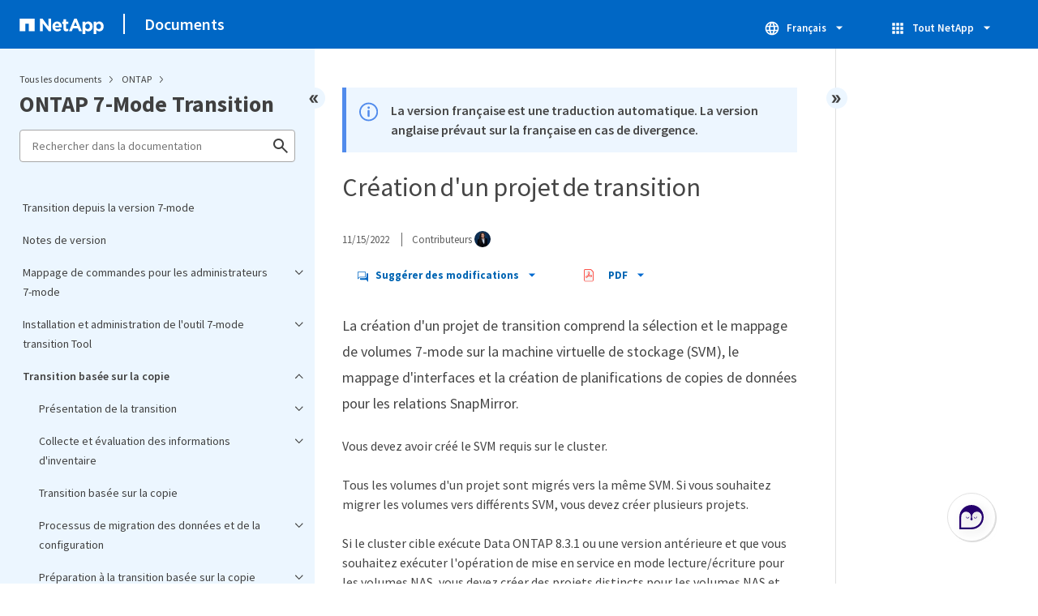

--- FILE ---
content_type: text/html
request_url: https://docs.netapp.com/fr-fr/ontap-7mode-transition/copy-based/task_creating_a_transition_project.html
body_size: 17215
content:
<!DOCTYPE html>
<html lang="fr">
  


<head class="at-element-marker">
  

  

  <title>Création d'un projet de transition</title>
  <meta charset="utf-8">
  <meta http-equiv="x-ua-compatible" content="ie=edge,chrome=1">
  <meta http-equiv="language" content="en">
  <meta name="viewport" content="width=device-width, initial-scale=1">
  <meta property="og:title" content="Création d'un projet de transition" />
	<meta property="og:type" content="website" />
	<meta property="og:url" content="https://docs.netapp.com/fr-fr/ontap-7mode-transition/copy-based/task_creating_a_transition_project.html" />
	<meta property="og:description" content="La création d"un projet de transition comprend la sélection et le mappage de volumes 7-mode sur la machine virtuelle de stockage \(SVM\), le mappage d"interf..." />
  <meta property="og:image" content="https://docs.netapp.com/common/2/images/logo-tophat-social.png" />
  <meta property="og:image:alt" content="NetApp Logo" />
  <meta name="format-detection" content="telephone=no">
  <meta http-equiv="Content-Type" content="text/html; charset=utf-8">
  <meta http-equiv="encoding" content="utf-8">
  <meta http-equiv="nss-type" content="Product Documentation" />
  <meta http-equiv="nss-subtype" content="User Guide" /><meta name="description"
    content="La création d"un projet de transition comprend la sélection et le mappage de volumes 7-mode sur la machine virtuelle de stockage \(SVM\), le mappage d"interf...">
  <meta name="keywords" content=" create, transition, project, ontap, copy, based, transition"><link rel="preload" as="fetch" href='/fr-fr/ontap-7mode-transition/sidebar.html'><!-- Icons -->
  <link rel="icon" href="https://docs.netapp.com/common/2/images/favicon.ico" type="image/x-icon">

  <!-- RSS Feed --><!-- CSS Definitions: NetApp CSS should be defined after generic css -->


  <!-- Combined CSS -->
  <link rel="stylesheet" type="text/css" href="https://docs.netapp.com/common/2/css/ie-netappdocs.css">

  
  <link rel="stylesheet" href="https://docs.netapp.com/common/2/css/ie-landing-page.css" type="text/css">
  <link rel="stylesheet" href="https://docs.netapp.com/common/2/css/ie-tabbed-blocks.css" type="text/css">
  <script src="https://cdnjs.cloudflare.com/ajax/libs/jquery/3.7.1/jquery.min.js" integrity="sha384-1H217gwSVyLSIfaLxHbE7dRb3v4mYCKbpQvzx0cegeju1MVsGrX5xXxAvs/HgeFs" crossorigin="anonymous"></script>
  <script src="https://cdnjs.cloudflare.com/ajax/libs/jquery-cookie/1.4.1/jquery.cookie.min.js"></script><script>
    function selectTOCEntry() {
      const activePage = document.getElementById('ie-new-toc').getAttribute('data-active-page');
      if (activePage) {

        const tocElement = document.getElementById('ie-new-toc');

        if (!tocElement) {
          console.error('ie-new-toc not found.');
          return;
        }

        // find li elements
        const listItems = tocElement.getElementsByTagName('li');

        // find the active one
        for (let i = 0; i < listItems.length; i++) {
          const li = listItems[i];
          const dataEntryUrl = li.getAttribute('data-entry-url');

          if (dataEntryUrl && dataEntryUrl.includes(activePage)) {
            // add active class
            li.classList.add('ie-sidebar-selected');
            //console.log('<li> active:', li);
            break; // end loop
          } else {
            //console.log(dataEntryUrl);
          }
        }


      }
    };

    function loadTOC() {
      fetch('/fr-fr/ontap-7mode-transition/sidebar.html',
        {
          method: 'GET',
          credentials: 'include',
          mode: 'no-cors',
          headers: {
            'Accept-Encoding': 'gzip'
          }
        })
        .then(response => response.text())
        .then(data => {
          insertTOC(data);
        })
        .catch(error => console.error('Error sidebar:', error));
    }

    function loadTocScript(container) {
      selectTOCEntry()
        const scripts = container.getElementsByTagName('script');
        for (let i = 0; i < scripts.length; i++) {
          const script = document.createElement('script');
          script.text = scripts[i].text;
          document.body.appendChild(script);
        }
        if ($.cookie("sidebarScroll")) {
          $("#ie-new-toc").scrollTop($.cookie("sidebarScroll"));
        }
    }

    function insertTOC(toc) {
      const container = document.getElementById('ie-new-toc');
      if (container) {
        container.innerHTML = toc;
        loadTocScript(container)
      } else {
        const observer = new MutationObserver((mutations, obs) => {
          const container = document.getElementById('ie-new-toc');
          if (container) {
            container.innerHTML = toc;
            loadTocScript(container)
            obs.disconnect(); 
          }
        });

        if (document.body) {
          observer.observe(document.body, {
            childList: true,
            subtree: true
          });
        } else {
          setTimeout(() => {
            insertTOC(toc);
          }, 50)
        }

      }
    }

    loadTOC();
  </script><!-- Canonical url -->
  <link rel="canonical" href="https://docs.netapp.com/fr-fr/ontap-7mode-transition/copy-based/task_creating_a_transition_project.html" />

  <!-- Top level site integrations -->





<script>
    window.dataLayer = window.dataLayer || [];
    window.sendAnalyticsEvent = function(eventName, data) {
        window.dataLayer.push({
            event: eventName,
            ...data
        });

        // push to adobe data layer if it exists
    };
</script>
<script data-cfasync="false" data-autofocus="off" data-ui-shadow-root="open" data-local-sync="allow-network-observable" data-languages="en,de-DE,es-419,fr-FR,it-IT,ja-JP,ko-KR,pt-PT,pt-BR,zh-CN,zh-HK" src="https://transcend-cdn.com/cm/b2cde372-f099-421d-8158-13483effbe36/airgap.js" defer></script>
    <script type="text/javascript" src="https://assets.adobedtm.com/60287eadf1ee/c284da483c83/launch-e9ff3acac59f.min.js" defer></script>
<script>
    document.addEventListener('DOMContentLoaded', function() {
        (function(w,d,s,l,i){w[l]=w[l]||[];w[l].push({'gtm.start':
        new Date().getTime(),event:'gtm.js'});var f=d.getElementsByTagName(s)[0],
        j=d.createElement(s),dl=l!='dataLayer'?'&l='+l:'';j.async=true;
        j.src='https://www.googletagmanager.com/gtm.js?id='+i+dl+'';f.parentNode.insertBefore(j,f);
        })(window,document,'script','dataLayer','GTM-MD73T9M');
    })
</script>


  
  <script>
    $(document).ready(function () {
      const MASTHEAD_OFFSET = 65;
      const SECTIONS = $("main h2, main h3");
      // PAGE NAV - Init
      if (SECTIONS.length == 0) {
        // remove if there is no elements
        /*
        $("#ie-right-navbar").remove();
        $("#ie-right-navbar-collapse").remove();
        */
      } else {
        $(".page-nav-title").css('display', 'block');
        for (var i = 0; i < SECTIONS.length; i++) {
          var sectionId = $(SECTIONS[i]).attr('id');
          var sectionName = $(SECTIONS[i]).text();
          var subClass = $(SECTIONS[i]).is("h3") ? ' page-nav__sublink' : '';
          $("#page-menu").append('<li class="page-nav-item"><a href="#' + sectionId + '" class="page-nav__link' + subClass + '">' + sectionName + '</a></li>');
        }
      }
    });
  </script>
  

  <!-- Used for Product Family Page Sidebar Visibility --><script src='https://docs.netapp.com/common/2/js/ie-clouddocs.js'></script>
  <script src="https://maxcdn.bootstrapcdn.com/bootstrap/3.3.7/js/bootstrap.min.js"
    integrity="sha384-Tc5IQib027qvyjSMfHjOMaLkfuWVxZxUPnCJA7l2mCWNIpG9mGCD8wGNIcPD7Txa"
    crossorigin="anonymous"></script><script>
    function checkPreviousVersionUrl() {
      const urlParams = new URLSearchParams(window.location.search);

      if (urlParams.has('previous_version_url')) {
        const paramValue = urlParams.get('previous_version_url');

        try {

          const validUrl = new URL(paramValue);

          if (validUrl.hostname === 'docs.netapp.com'  || validUrl.hostname === 'review.docs.netapp.com') {
            return validUrl.href; 
          } else {
            return null;
          }
        } catch (e) {
          return null;
        }
      }

      return null;
    }

    /*
      $(document).ready(function() {
          $("#tg-sb-link").click(function() {
              $("#tg-sb-sidebar").toggle();
              $("#tg-sb-content").toggleClass('col-md-9');
              $("#tg-sb-content").toggleClass('col-md-12');
              $("#tg-sb-icon").toggleClass('fa-toggle-on');
              $("#tg-sb-icon").toggleClass('fa-toggle-off');
          });
      });
      */
  </script>
  <script src='https://docs.netapp.com/common/2/js/custom-dropdown.js'></script>
  <script src='https://docs.netapp.com/common/2/js/FileSaver.min.js'></script>
  <script src='https://docs.netapp.com/common/2/js/jszip-utils.min.js'></script>
  <script src='https://docs.netapp.com/common/2/js/jszip.min.js'></script><script id="pdf_js" src='https://docs.netapp.com/common/2/js/ie-pdf-ux.js' siteBase="/fr-fr/ontap-7mode-transition" siteName="ontap-7mode-transition.fr-fr" zipLevel="" zipFilename="" pdfStrategy=""></script>
<script>(window.BOOMR_mq=window.BOOMR_mq||[]).push(["addVar",{"rua.upush":"false","rua.cpush":"true","rua.upre":"false","rua.cpre":"false","rua.uprl":"false","rua.cprl":"false","rua.cprf":"false","rua.trans":"SJ-01d37ffc-9b35-44cd-b4ef-21cb75b9ca37","rua.cook":"false","rua.ims":"false","rua.ufprl":"false","rua.cfprl":"false","rua.isuxp":"false","rua.texp":"norulematch","rua.ceh":"false","rua.ueh":"false","rua.ieh.st":"0"}]);</script>
                              <script>!function(e){var n="https://s.go-mpulse.net/boomerang/";if("False"=="True")e.BOOMR_config=e.BOOMR_config||{},e.BOOMR_config.PageParams=e.BOOMR_config.PageParams||{},e.BOOMR_config.PageParams.pci=!0,n="https://s2.go-mpulse.net/boomerang/";if(window.BOOMR_API_key="PDYGC-W8NUE-QGQDG-XGC2E-V8BMS",function(){function e(){if(!o){var e=document.createElement("script");e.id="boomr-scr-as",e.src=window.BOOMR.url,e.async=!0,i.parentNode.appendChild(e),o=!0}}function t(e){o=!0;var n,t,a,r,d=document,O=window;if(window.BOOMR.snippetMethod=e?"if":"i",t=function(e,n){var t=d.createElement("script");t.id=n||"boomr-if-as",t.src=window.BOOMR.url,BOOMR_lstart=(new Date).getTime(),e=e||d.body,e.appendChild(t)},!window.addEventListener&&window.attachEvent&&navigator.userAgent.match(/MSIE [67]\./))return window.BOOMR.snippetMethod="s",void t(i.parentNode,"boomr-async");a=document.createElement("IFRAME"),a.src="about:blank",a.title="",a.role="presentation",a.loading="eager",r=(a.frameElement||a).style,r.width=0,r.height=0,r.border=0,r.display="none",i.parentNode.appendChild(a);try{O=a.contentWindow,d=O.document.open()}catch(_){n=document.domain,a.src="javascript:var d=document.open();d.domain='"+n+"';void(0);",O=a.contentWindow,d=O.document.open()}if(n)d._boomrl=function(){this.domain=n,t()},d.write("<bo"+"dy onload='document._boomrl();'>");else if(O._boomrl=function(){t()},O.addEventListener)O.addEventListener("load",O._boomrl,!1);else if(O.attachEvent)O.attachEvent("onload",O._boomrl);d.close()}function a(e){window.BOOMR_onload=e&&e.timeStamp||(new Date).getTime()}if(!window.BOOMR||!window.BOOMR.version&&!window.BOOMR.snippetExecuted){window.BOOMR=window.BOOMR||{},window.BOOMR.snippetStart=(new Date).getTime(),window.BOOMR.snippetExecuted=!0,window.BOOMR.snippetVersion=12,window.BOOMR.url=n+"PDYGC-W8NUE-QGQDG-XGC2E-V8BMS";var i=document.currentScript||document.getElementsByTagName("script")[0],o=!1,r=document.createElement("link");if(r.relList&&"function"==typeof r.relList.supports&&r.relList.supports("preload")&&"as"in r)window.BOOMR.snippetMethod="p",r.href=window.BOOMR.url,r.rel="preload",r.as="script",r.addEventListener("load",e),r.addEventListener("error",function(){t(!0)}),setTimeout(function(){if(!o)t(!0)},3e3),BOOMR_lstart=(new Date).getTime(),i.parentNode.appendChild(r);else t(!1);if(window.addEventListener)window.addEventListener("load",a,!1);else if(window.attachEvent)window.attachEvent("onload",a)}}(),"".length>0)if(e&&"performance"in e&&e.performance&&"function"==typeof e.performance.setResourceTimingBufferSize)e.performance.setResourceTimingBufferSize();!function(){if(BOOMR=e.BOOMR||{},BOOMR.plugins=BOOMR.plugins||{},!BOOMR.plugins.AK){var n="true"=="true"?1:0,t="",a="aofgwhax2khxa2lut4ca-f-3a1ccad02-clientnsv4-s.akamaihd.net",i="false"=="true"?2:1,o={"ak.v":"39","ak.cp":"1455470","ak.ai":parseInt("903492",10),"ak.ol":"0","ak.cr":8,"ak.ipv":4,"ak.proto":"h2","ak.rid":"8f20712d","ak.r":47358,"ak.a2":n,"ak.m":"dsca","ak.n":"essl","ak.bpcip":"3.138.107.0","ak.cport":54294,"ak.gh":"23.208.24.235","ak.quicv":"","ak.tlsv":"tls1.3","ak.0rtt":"","ak.0rtt.ed":"","ak.csrc":"-","ak.acc":"","ak.t":"1769250564","ak.ak":"hOBiQwZUYzCg5VSAfCLimQ==K+m/ZS03zFuSdXK4w5tKQbZ5TXuG1SONcq87NMn73A1TJXjtZO6o4ej0+UJTB3cwdz/XbaPqT0pcCb8XLyYWjdUDsob+jDMM0xkFGRw8pobjnMrQ42sEb5LXc7Hs/DwckSzRt/h8uB/t3dskGiD/MH53LASlaLNwkvaNvND1bpjiPRw9FKgg4K1bsCjtAKVmyWIPFz/HTlh0tfg8SnsvDHzzhzP4ZplRtKbfBiVMs6/bcrskeE2iHtO2eLkjUK8rz4xP5abnUxtKCloSTigheiLLRMVMRI+/dYlZQ1UN2Uf65Gc09tqk9Xcer+IicNJS2Q8ml4znR3Z4VYL4O+K7M12mOfZCU+8TP+n88u7eOn5yGnZl2IwOzfjqglzC5pbRrAjcp6O2oTe04EdTTVkTHuCMk3eEj9Td+S8eG186e8E=","ak.pv":"15","ak.dpoabenc":"","ak.tf":i};if(""!==t)o["ak.ruds"]=t;var r={i:!1,av:function(n){var t="http.initiator";if(n&&(!n[t]||"spa_hard"===n[t]))o["ak.feo"]=void 0!==e.aFeoApplied?1:0,BOOMR.addVar(o)},rv:function(){var e=["ak.bpcip","ak.cport","ak.cr","ak.csrc","ak.gh","ak.ipv","ak.m","ak.n","ak.ol","ak.proto","ak.quicv","ak.tlsv","ak.0rtt","ak.0rtt.ed","ak.r","ak.acc","ak.t","ak.tf"];BOOMR.removeVar(e)}};BOOMR.plugins.AK={akVars:o,akDNSPreFetchDomain:a,init:function(){if(!r.i){var e=BOOMR.subscribe;e("before_beacon",r.av,null,null),e("onbeacon",r.rv,null,null),r.i=!0}return this},is_complete:function(){return!0}}}}()}(window);</script></head>
<body class role="document" data-flavor="">
    <div class="skip-to-main">
      <a href="#main" >Skip to main content</a>
    </div>



<!-- Google Tag Manager (noscript) -->
<noscript><iframe src="https://www.googletagmanager.com/ns.html?id=GTM-MD73T9M"
height="0" width="0" style="display:none;visibility:hidden"></iframe></noscript>
<!-- End Google Tag Manager (noscript) -->

<div id="page" class="">
        <div id="ie-phone-menu" class=""></div>
        <div id="ie-content-wrap" class=""><nav id="ie-new-header" data-proofer-ignore>
    <ul>
        <li id="ie-phone-menu-button">
            <a href="#">
                <image id="" src="https://docs.netapp.com/common/2/images/hamburger.svg" alt="menu" />
            </a>
        </li>

        <li>
            <a href="https://www.netapp.com/fr">
                <image id="ie-header-logo" src="https://docs.netapp.com/common/2/images/netapp_logo.svg" alt="netapp" />
            </a>
        </li>
        <li id="ie-header-docs">
            <a href="https://docs.netapp.com/fr-fr/">Documents</a>
        </li>

        <!-- Empty container to push header left with or without lang selector -->
        <li id="empty-container" style="margin-left: auto">
        </li>
        <!-- Start Language Selector --><li id="ie-language-dropdown" data-proofer-ignore></li>
            <!-- End Language Selector -->


        <li id="ie-allnetapp" data-proofer-ignore>
            <div id="allnetapp-dropdown" class="custom-dropdown custom-dropdown-allnetapp">
                <div class="custom-dropdown-select custom-dropdown-select-allnetapp">
                    <img src="https://docs.netapp.com/common/2/images/apps_white_24dp.svg" alt="" class="allnetapp-icon" />
                    <span class="allnetapp-name">Tout NetApp</span>
                    <img src="https://docs.netapp.com/common/2/images/dropdown-arrow.svg" alt="" class="custom-icon chevrondown header invisible" />
                    <img src="https://docs.netapp.com/common/2/images/dropdown-arrow.svg" alt="" class="custom-icon chevronup header" />
                    </button>
                </div>

                <ul class="custom-dropdown-menu allnetapp-dropdown">
                    <li>
                        <a href="https://console.netapp.com/fr/"
                            target="_self"><span translate="no" class="notranslate">NetApp Console</span></a>
                    </li>
                    <li>
                        <a href="https://mysupport.netapp.com/site/"
                            target="_self"><span translate="no" class="notranslate">Support</span></a>
                    </li>
                    <li>
                        <a href="https://kb.netapp.com/"
                            target="_self"><span translate="no" class="notranslate">Base de connaissances</span></a>
                    </li>
                    <li>
                        <a href="https://www.netapp.com/fr/support-and-training/netapp-learning-services/"
                            target="_self"><span translate="no" class="notranslate">Formation</span></a>
                    </li>
                </ul>
            </div>

        </li>

    </ul>
</nav>
<main id="n-main-content" class="n-main-content"><!-- Start Documentation Content -->
<div class="ie-main">
  



<div id="ie-new-sidebar-collapse" style="display: none">
    <img id="sidebar-expand" class="ie-searchbox-icon" src="https://docs.netapp.com/common/2/images/double_arrow.svg" alt="" />
</div>
<div id="ie-new-sidebar">
    <div id="ie-product-identity-lockup">
        <div id="sidebar-collapse" class="">
            <img src="https://docs.netapp.com/common/2/images/double_arrow.svg" alt="" />
        </div>
        <div id="ie-breadcrumb" class="">
  <ul class="ie-breadcrumb">
    <li id="alldocs-breadcrumb" class="">
      <a href="https://docs.netapp.com">Tous les documents</a>
    </li>

    
    <li class="">
      <a href="https://docs.netapp.com/fr-fr/ontap-family/">
        ONTAP
      </a>
    </li>
    
  </ul>
  
  <div class="ie-product-name" >
    <!--<a href="/fr-fr/ontap-7mode-transition/">-->
      ONTAP 7-Mode Transition
    <!--</a>-->
  </div>
</div>

            

        
            

<div id="ie-searchbox" class="ie-searchbox-sidebar ">
    <img class="ie-searchbox-icon" src="https://docs.netapp.com/common/2/images/loupe.svg" alt=""/>
    <div id="react-search" 
        data-search-html="/fr-fr/ontap-7mode-transition/search.html" 
        data-type="widget"
        data-placeholder="Rechercher dans la documentation"
        data-no-results-found="Aucun résultat n'a été trouvé pour <1>{{term}}</1>. Vérifiez l'orthographe ou essayez de rechercher d'autres termes."
        data-did-you-mean="Rechercher {suggestion}."
        data-no-results-found-did-you-mean="Aucun résultat n'a été trouvé pour {query}. Voulez-vous dire {suggestion} ?"
        data-results-found="{hitCount} résultats"
        data-error-message="Nous ne pouvons pas finaliser votre recherche pour le moment. Réessayez et <1>envoyez-nous vos commentaires</1> si le problème persiste."
        data-error-reset="Réinitialiser la recherche"
        data-sk-es-pf-indexes="" 
        data-flavor=""
        data-es-auth-web="prod:Tools4Pubs!"
        data-sk-es-url="https://netapp-docs-prod-semantic.es.eastus2.azure.elastic-cloud.com:443/clouddocs-ontap-7mode-transition.fr-fr_main-prod"
        data-sk-indexes="clouddocs-ontap-7mode-transition.fr-fr_main-prod"
        data-see-all-results="Voir tous les résultats...">
    </div>
</div>

        
    </div>
    <div id="ie-new-toc" data-active-page="/copy-based/task_creating_a_transition_project.html">
            <!-- test to include it dynamically -->
        
    </div>
</div>
<script>

    
    let sidebarScrollTopPosition = 0;
    $("#ie-new-toc").on("scroll", function () {
        if (sidebarScrollTopPosition == 0) {
            $.cookie("sidebarScroll", $("#ie-new-toc").scrollTop(), {
                path: "/fr-fr/ontap-7mode-transition"
            });
        }

        if ($("#ie-new-toc").scrollTop() > 0) {
            $('#ie-product-identity-lockup').addClass('ie-addShadow');
        } else {
            $('#ie-product-identity-lockup').removeClass('ie-addShadow');
        }
    });

    $(function () {
        if ($.cookie("sidebarScroll")) {
            $("#ie-new-toc").scrollTop($.cookie("sidebarScroll"));
        }
    });

    function setSidebarBottom() {
        const footerGap = PXinViewport($(".n-footer"));
        document.getElementById("ie-new-sidebar").style.bottom = Math.max(0, footerGap) + "px";
    }

    window.onscroll = () => {
        setSidebarBottom();
    };

    $("#sidebar-collapse").click(function (e) {
        const sidebarWidth = $("#ie-new-sidebar").width() - $("#ie-new-sidebar-collapse").width();
        e.preventDefault();
        const width = $(".ie-content-pane").width();
        const marginLeft = parseInt($(".ie-content-pane").css('marginLeft'));

        if ($.cookie("sidebarScroll")) {
            sidebarScrollTopPosition = $.cookie("sidebarScroll");
        }

        $("#ie-new-sidebar").animate({ width: 'toggle' }, 350, function () {
            $("#ie-new-sidebar-collapse").show();
            $("#ie-new-sidebar").removeClass("open")
            $("#ie-new-sidebar").addClass("close")
            $("#ie-new-sidebar").removeAttr("style")
        });
        $(".ie-content-pane").animate({ width: (width + sidebarWidth), marginLeft: (marginLeft - sidebarWidth) }, 350, function () {
            resizeContent()
        })

    });
    $("#sidebar-expand").click(function (e) {
        const sidebarWidth = $("#ie-new-sidebar").width() - $("#ie-new-sidebar-collapse").width();
        e.preventDefault();
        const width = $(".ie-content-pane").width();
        const marginLeft = parseInt($(".ie-content-pane").css('marginLeft'));

        $("#ie-new-sidebar").animate({ width: 'toggle' }, 250, function () {
            $('#ie-new-sidebar').css('display', 'flex');
            $("#ie-new-sidebar-collapse").hide();
            $("#ie-new-sidebar").removeClass("close")
            $("#ie-new-sidebar").addClass("open")
            setSidebarBottom();

            if (sidebarScrollTopPosition != 0) {
                $.cookie("sidebarScroll", sidebarScrollTopPosition, {
                    path: "/fr-fr/ontap-7mode-transition"
                })
                $("#ie-new-toc").scrollTop(sidebarScrollTopPosition);
                sidebarScrollTopPosition = 0;
            }
        });
        $(".ie-content-pane").animate({ width: (width - sidebarWidth), 'marginLeft': (marginLeft + sidebarWidth) }, 250, function () {
            resizeContent()
        })
    });
    function resizeContent() {
        const sidebarWidth = $("#ie-new-sidebar").width() - $("#ie-new-sidebar-collapse").width();
        const rightNavbarVisible =  $("#ie-right-navbar").css('display') && $("#ie-right-navbar").css('display') != 'none';
        const sidebarVisible = $("#ie-new-sidebar").css('display') != 'none';
        const rightNavbarWidth = $("#ie-right-navbar").width();
        const rightNavbarCollapseWidth = $("#ie-right-navbar-collapse").width();
        const rightNavbarCollapseVisible = $("#ie-right-navbar-collapse").css('display') && $("#ie-right-navbar-collapse").css('display') != 'none';
        
        if (rightNavbarVisible && sidebarVisible) {
            $(".ie-content-pane").width(`calc(100% - ${sidebarWidth + rightNavbarWidth}px)`)
            $(".ie-content-pane").css('marginLeft', `${sidebarWidth}px`)
        } else if (sidebarVisible) {
            $(".ie-content-pane").css('marginLeft', `${sidebarWidth}px`)
            if (rightNavbarCollapseVisible) {
                $(".ie-content-pane").width(`calc(100% - ${sidebarWidth + rightNavbarCollapseWidth}px)`)
            } else {
                $(".ie-content-pane").width(`calc(100% - ${$("#ie-new-sidebar").width()}px)`)
            }

        } else if (rightNavbarVisible) {
            $(".ie-content-pane").css('marginLeft', `${$("#ie-new-sidebar-collapse").width()}px`)
            $(".ie-content-pane").width(`calc(100% - ${rightNavbarWidth}px)`)
        } else {
            $(".ie-content-pane").css('marginLeft', `${$("#ie-new-sidebar-collapse").width()}px`)
            if (rightNavbarCollapseVisible) {
                $(".ie-content-pane").width(`calc(100% - ${rightNavbarCollapseWidth}px)`);
            } else {
                $(".ie-content-pane").width(`calc(100% - ${$("#ie-new-sidebar-collapse").width()}px) `);
            }
            
        }
    }
    $(window).on("resize load", function () {
        setSidebarBottom();
        resizeContent()
    });
    

</script>

<div class="ie-content-pane ie-component-detail-content ie-component-detail-content--show-code">
    <!-- Begin of page container --><article class="page-content" id="main">
      <!-- include utility.html -->
      








<script>
  function closeVersionNotification() {
    const block = document.getElementById("previous-version-notification");
    block.style.display = "none";
  }
</script>
<div class="ie-info-disclaimer" id="previous-version-notification" style="display: none;">
  <span>
    <div class="ie-info-disclaimer-container">
      <div class="ie-info-disclaimer-icon">
        <img
          src="https://docs.netapp.com/common/2/images/notification-icons.svg"
          class="luci-icon"
          alt=""
        />
      </div>
      <div class="ie-info-disclaimer-content">
        <span>L'article demandé n'est pas disponible. Il ne s'applique pas à cette version du produit ou les informations sont organisées différemment dans cette version des documents. Vous pouvez effectuer une recherche ou&nbsp<a id="previous-version-link" href="">revenir à l'autre version</a>.</span><br />
      </div>
      <div style="clear: both; cursor: pointer; " onclick="closeVersionNotification()">
        <img src="https://docs.netapp.com/common/2/images/dismiss.svg" alt="" style="margin-left: 10px;" />
      </div>
    </div>
  </span>
</div>


<div class="ie-info-disclaimer">
    <span>
      <div class="ie-info-disclaimer-container">
        <div class="ie-info-disclaimer-icon">
          <img src="https://docs.netapp.com/common/2/images/notification-icons.svg" class="luci-icon" alt="" />
        </div>
        <div class="ie-info-disclaimer-content">
          <span> La version française est une traduction automatique. La version anglaise prévaut sur la française en cas de divergence. </span>
        </div>
        <div style="clear:both;"></div>
      </div>
    </span>
  </div><div class="ie-component-detail-heading-wrap">
  <h1 class="ie-component-detail-heading">Création d'un projet de transition</h1>
</div>

<div id="ie-byline">
<div class="page-details">
        
            <time datetime="2022-11-15 00:04:37 +0000">11/15/2022</time>
        
    
        <span id="avatars">Contributeurs
            <a target="_blank" class="ext-link-indicator" href="https://github.com/netapp-ivanad"><img  class="avatar avatar-small" alt="netapp-ivanad" width="20" height="20" src="https://avatars.githubusercontent.com/u/76115643?v=4" style="border-radius: 50%;"/></a>
        
        </span>
    
    
</div>
<div class="page-controls">
    <div id="contribute-dropdown" class="custom-dropdown custom-dropdown-contrib" >
        <div class="custom-dropdown-select custom-dropdown-select-contrib">
        <span class="contrib-name"><img src="https://docs.netapp.com/common/2/images/discuss-sm.svg" alt="" class="github-icon" />Suggérer des modifications</span>
        <img src="https://docs.netapp.com/common/2/images/dropdown-arrow.svg" alt="" class="custom-icon chevrondown invisible" />
        <img src="https://docs.netapp.com/common/2/images/dropdown-arrow.svg" alt="" class="custom-icon chevronup" />
        </div>
        <ul class="custom-dropdown-menu suggested-changes-dropdown"><li>
                <a target="_blank" href="https://github.com/NetAppDocs/ontap-7mode-transition.fr-fr/issues/new?template=new-from-page.yml&page-url=https://docs.netapp.com/fr-fr/ontap-7mode-transition/copy-based/task_creating_a_transition_project.html&page-title=Création d'un projet de transition" class="page-nav-contribute-link" role="button">Demander des modifications de la documentation</a>
            </li><li> 
                <a target="_blank" href="https://github.com/NetAppDocs/ontap-7mode-transition/blob/main/copy-based/task_creating_a_transition_project.adoc" class="page-nav-contribute-link" role="button">Modifier cette page</a>
            </li><li><a target="_blank" href="https://docs.netapp.com/us-en/contribute/" class="page-nav-contribute-link"  >En savoir plus sur les contributions</a></li>
        </ul>
    </div>
    <div id="pdf-control-container">
        <div class="n-pdf-header">
            <a id="toggleButtonPdf" class="n-pdf-button" type="button">
                <img class="adobe-icon" src="https://docs.netapp.com/common/2/images/pdf-icon.png" alt="" width="16" height="16"/>PDF<img src="https://docs.netapp.com/common/2/images/dropdown-arrow.svg" class="custom-icon" alt="" />
            </a>
        </div>
        <div class="n-pdf-body-container">
            <ul id="toggleContainerPdf" class="n-pdf-body" style="display:none;">
                <li id="fn-entries-pdf" class="pdf-ux-container">
    
    
    
    <a target="_blank" class="pdf-download-link" href="/fr-fr/ontap-7mode-transition/pdfs/fullsite-sidebar/Documentation_sur_la_transition_7_mode.pdf" >
    <img src="https://docs.netapp.com/common/2/images/pdf-icon.png" alt="" width="16" height="16"/>Un fichier PDF de toute la documentation</a>
    <!-- include dynamic-->
</li>
            </ul>
            <div class="zip-pdf-link-container" style="display: none;">   
                <a href="#" id="zipPdf">
                <img src="https://docs.netapp.com/common/2/images/pdf-zip.png" alt="" width="16" height="16"/>
                <pre>Plusieurs fichiers PDF</pre>
                </a><div id="zip-link-popup" class="hide">
    <div class="inner-modal">
        <div class="downloading-progress">
            <div class="spinner"></div>
            <h1>Creating your file...</h1>
            <div>This may take a few minutes. Thanks for your patience.</div>
            <button class="cancel-download-btn" type="button">Cancel</button>
        </div>
        <div class="download-complete hide">
            <div class="done-icon">
                <svg xmlns="http://www.w3.org/2000/svg" width="24" height="24" viewBox="0 0 24 24"><path d="M20.285 2l-11.285 11.567-5.286-5.011-3.714 3.716 9 8.728 15-15.285z"/></svg>
            </div>
            <div>Your file is ready</div>
            <button class="cancel-download-btn" type="button">OK</button>
        </div>
    </div>
</div>
<script>
    $(".cancel-download-btn").click(function(){
        $("#zip-link-popup").addClass("hide");
        $("#zip-link-popup .downloading-progress").removeClass("hide");
        $("#zip-link-popup .download-complete").addClass("hide");
    });
</script></div>
        </div>
    </div>        
<script>

$("#toggleButtonPdf").on('click', function(e){ 
    e.stopPropagation();
    $("#toggleContainerPdf").toggle('display');
    $(".n-pdf-body-container .zip-pdf-link-container").toggle('display');
});

//hide is by clicking outside pdfcontainer
$(document).on('click', function (e) {
    if ($('#toggleContainerPdf').is(':visible') && !$('.n-pdf-body-container').is(e.target) && !$('.n-pdf-body-container').has(e.target).length)  {
        
        $("#toggleContainerPdf").toggle('display');
        $(".n-pdf-body-container .zip-pdf-link-container").toggle('display');
        $("#toggleButtonPdf").removeClass("active");
    }
});
</script>
<script>
    function getPdfLocation() {
        const pdfLocation = window.scrollX + document.querySelector('#pdf-control-container').getBoundingClientRect().left
        if (pdfLocation < 450) {
            $(".n-pdf-body-container").addClass("block")
        } else {
            $(".n-pdf-body-container").removeClass("block")
        }
    
    }
    $( window ).on( "resize", function() {
        getPdfLocation()
} );
</script>
<script>
    const pdfButtonWidth =  $(".n-pdf-header").width();
    const pdfMenuWidth = $(".n-pdf-body-container").width();
    $(".n-pdf-body-container").css('margin-left', `calc(${pdfButtonWidth - pdfMenuWidth}px)`);
</script>
</div>

    
</div>




<div class="content-to-index">
<div class="paragraph lead">
<p>La création d'un projet de transition comprend la sélection et le mappage de volumes 7-mode sur la machine virtuelle de stockage (SVM), le mappage d'interfaces et la création de planifications de copies de données pour les relations SnapMirror.</p>
</div>
<div class="paragraph">
<p>Vous devez avoir créé le SVM requis sur le cluster.</p>
</div>
<div class="paragraph">
<p>Tous les volumes d'un projet sont migrés vers la même SVM. Si vous souhaitez migrer les volumes vers différents SVM, vous devez créer plusieurs projets.</p>
</div>
<div class="paragraph">
<p>Si le cluster cible exécute Data ONTAP 8.3.1 ou une version antérieure et que vous souhaitez exécuter l'opération de mise en service en mode lecture/écriture pour les volumes NAS, vous devez créer des projets distincts pour les volumes NAS et les volumes SAN. Cette action est nécessaire car le mode de lecture/écriture prétover n'est pas pris en charge si vous avez des volumes SAN dans votre projet.</p>
</div>
<div class="paragraph">
<p>Si le projet contient des volumes SnapLock Compliance et que vous souhaitez exécuter l'opération de mise en service en mode lecture/écriture pour les volumes non SnapLock Compliance, vous devez créer des projets distincts pour les volumes SnapLock Compliance et les volumes non SnapLock Compliance. Cette action est nécessaire car le mode de lecture/écriture prétover n'est pas pris en charge si vous avez des volumes SnapLock Compliance dans votre projet.</p>
</div>
<div class="olist arabic">
<div class="title">Étapes</div>
<ol class="arabic">
<li>
<p>Sélectionnez la méthode de migration <strong>Copy-based transition</strong> dans la page d'accueil, puis cliquez sur <strong>Start Planning</strong>.</p>
<div class="paragraph">
<p>Si le contrôleur et le cluster requis par le nouveau projet n'ont pas été ajoutés, vous pouvez entrer les détails dans le volet saisir les informations d'identification du périphérique.</p>
</div>
</li>
<li>
<p>Vérifiez que tous les systèmes Data ONTAP requis fonctionnant sous 7-mode et ONTAP sont ajoutés à l'outil, puis cliquez sur <strong>Suivant</strong>.</p>
<div class="paragraph">
<p>La page Sélectionner le volume source s'affiche.</p>
</div>
</li>
<li>
<p>Sélectionnez les volumes 7-mode à passer.</p>
<div class="olist loweralpha">
<ol class="loweralpha" type="a">
<li>
<p>Dans le volet contrôleur 7-mode, sélectionner le contrôleur 7-mode ou l'unité vFiler à partir de laquelle vous souhaitez ajouter des volumes.</p>
</li>
<li>
<p>Ajoutez les volumes que vous souhaitez inclure dans le groupe de projets :</p>
<table class="tableblock frame-all grid-all stretch">
<colgroup>
<col style="width: 50%;">
<col style="width: 50%;">
</colgroup>
<thead>
<tr>
<th class="tableblock halign-left valign-top">Pour effectuer la transition&#8230;&#8203;</th>
<th class="tableblock halign-left valign-top">Alors&#8230;&#8203;</th>
</tr>
</thead>
<tbody>
<tr>
<td class="tableblock halign-left valign-top"><div class="content"><div class="paragraph">
<p>Volumes autonomes</p>
</div></div></td>
<td class="tableblock halign-left valign-top"><div class="content"><div class="paragraph">
<p>Sélectionnez <strong>transition comme autonome</strong> pour les volumes à transférer.</p>
</div>
<div class="paragraph">
<p>Un projet autonome est créé si vous sélectionnez le premier volume dans cette colonne.</p>
</div></div></td>
</tr>
<tr>
<td class="tableblock halign-left valign-top"><div class="content"><div class="paragraph">
<p>Relation SnapMirror volume</p>
</div></div></td>
<td class="tableblock halign-left valign-top"><div class="content"><div class="olist lowerroman">
<ol class="lowerroman" type="i">
<li>
<p>Sélectionnez <strong>transition avec relation SnapMirror</strong> pour tous les volumes primaires.</p>
<div class="paragraph">
<p>Deux projets sont créés : un projet primaire pour les volumes primaires et un projet secondaire.</p>
</div>
</li>
<li>
<p><strong>Facultatif:</strong> si le contrôleur secondaire n'est pas inclus dans le projet, entrez les détails du contrôleur dans la boîte de dialogue besoin d'informations d'identification supplémentaires du système de stockage.</p>
</li>
</ol>
</div></div></td>
</tr>
</tbody>
</table>
<div class="paragraph">
<p>Si vous disposez d'au moins une LUN dans votre volume, le type de volume s'affiche en tant que SAN.</p>
</div>
<div class="paragraph">
<p>L'hyperlien fourni sur le nom du volume ouvre une boîte de dialogue qui répertorie les qtrees et les LUN du volume et leurs attributs.</p>
</div>
</li>
</ol>
</div>
<div class="admonitionblock tip">
<table>
<tr>
<td class="icon">
<img src="https://docs.netapp.com/common/2/images/tip.svg" alt="Astuce">
</td>
<td class="content">
Il est recommandé d'avoir tous les volumes au sein d'un même projet pour la même définition (autonome, primaire ou secondaire). Par exemple, un projet doit contenir tous les volumes autonomes, et non un mélange de relations SnapMirror et autonomes.
</td>
</tr>
</table>
</div>
<div class="olist loweralpha">
<ol class="loweralpha" type="a">
<li>
<p>Après avoir sélectionné tous les volumes que vous souhaitez inclure dans le projet, cliquez sur <strong>Créer projet et continuer</strong>, entrez le nom du projet et les détails du groupe de projets dans la boîte de dialogue qui s'affiche, puis cliquez sur <strong>Enregistrer</strong> pour créer le projet.</p>
</li>
</ol>
</div>
</li>
<li>
<p>Sélectionnez l'adresse IP 7-mode et l'adresse IP multivoie à utiliser pour la copie des données SnapMirror.</p>
<div class="olist loweralpha">
<ol class="loweralpha" type="a">
<li>
<p>Entrez l'adresse IP de copie des données en 7-mode.</p>
<div class="paragraph">
<p>Par défaut, ce champ est rempli avec l'adresse IP de gestion du système 7-mode. Si nécessaire, vous pouvez remplacer cette adresse IP par une adresse IPv4 valide avec l'autorisation de copie de données.</p>
</div>
</li>
<li>
<p>Si vous souhaitez utiliser plusieurs chemins pour équilibrer la charge des transferts de données, entrez une adresse IP dans le volet Configuration IP, puis cliquez sur <strong>Suivant</strong>.</p>
</li>
</ol>
</div>
</li>
<li>
<p>Depuis la page Select SVM, sélectionner le cluster cible et le SVM et suivre les étapes suivantes :</p>
<div class="olist loweralpha">
<ol class="loweralpha" type="a">
<li>
<p>Sélectionnez le cluster cible en cliquant sur le nom du cluster dans la liste déroulante Sélectionner un système clustered Data ONTAP.</p>
<div class="paragraph">
<p>Les SVM sont chargés dans le volet Select SVM.</p>
</div>
</li>
<li>
<p>Sélectionner le SVM cible pour effectuer la transition des volumes depuis le volet Select SVM</p>
</li>
<li>
<p>Cliquez sur <strong>Suivant</strong>.</p>
<div class="paragraph">
<p>Pour la transition de volumes 7-mode vers une configuration MetroCluster en ONTAP, le sous-type de SVM doit être <code>sync-source</code>.</p>
</div>
</li>
</ol>
</div>
<div class="paragraph">
<p>+ si vous sélectionnez un SVM appartenant à clustered Data ONTAP 8.2, une boîte de dialogue s'affiche pour confirmer que les utilisateurs et groupes locaux, les partages CIFS ou les fichiers sont configurés sur le système de stockage 7-mode. L'outil 7-mode transition Tool ne prend pas en charge la transition d'utilisateurs et de groupes locaux vers clustered Data ONTAP 8.2. Si vous avez des utilisateurs et des groupes locaux, vous pouvez sélectionner un SVM appartenant à ONTAP 8.2.1 et versions ultérieures prises en charge.</p>
</div>
</li>
<li>
<p>Dans la boîte de dialogue SVM audit logs destination path, entrez un chemin sur le SVM de destination pour permettre la transition de la configuration d'audit depuis le système de stockage 7-mode.</p>
<div class="paragraph">
<p>Ce chemin permet d'enregistrer les journaux d'audit dans le système ONTAP.</p>
</div>
</li>
<li>
<p>Dans la page Map volumes, sélectionnez les volumes cibles à migrer pour mapper chaque volume source vers l'agrégat requis.</p>
<div class="olist loweralpha">
<ol class="loweralpha" type="a">
<li>
<p>Dans le volet Mapper les volumes d'origine sur des agrégats du cluster cible, sélectionnez les agrégats vers lesquels les volumes 7-mode doivent être copiés.</p>
</li>
<li>
<p>Pour modifier le nom du volume cible sur le cluster, entrez un autre nom dans le champ <strong>Volume cible</strong>.</p>
</li>
<li>
<p>Cliquez sur <strong>Suivant</strong>.</p>
</li>
</ol>
</div>
<div class="paragraph">
<p>Si tous les volumes et qtrees inclus dans le projet sont configurés pour ne servir que les requêtes NFS, vous n'avez pas besoin de fournir le chemin d'audit car la configuration d'audit n'est pas transition (même si vous fournissez le chemin d'audit, cette entrée est ignorée) .</p>
</div>
</li>
<li>
<p>Depuis le volet Configuration réseau, fournir des informations sur les LIFs qui doivent être créées sur le SVM.</p>
<div class="admonitionblock note">
<table>
<tr>
<td class="icon">
<img src="https://docs.netapp.com/common/2/images/note.svg" alt="Remarque">
</td>
<td class="content">
Les LIF FC et iSCSI ne peuvent pas être migrées. On doit les créer manuellement sur le SVM.
</td>
</tr>
</table>
</div>
<table class="tableblock frame-all grid-all stretch">
<colgroup>
<col style="width: 50%;">
<col style="width: 50%;">
</colgroup>
<thead>
<tr>
<th class="tableblock halign-left valign-top">Les fonctions que vous recherchez&#8230;&#8203;</th>
<th class="tableblock halign-left valign-top">Alors&#8230;&#8203;</th>
</tr>
</thead>
<tbody>
<tr>
<td class="tableblock halign-left valign-top"><div class="content"><div class="paragraph">
<p>Transférer une adresse IP 7-mode existante</p>
</div></div></td>
<td class="tableblock halign-left valign-top"><div class="content"><div class="olist loweralpha">
<ol class="loweralpha" type="a">
<li>
<p>Cliquez sur <strong>Select 7-mode LIF</strong>.</p>
</li>
<li>
<p>Sélectionnez les adresses IP 7-mode requises et fournissez les détails sur le nœud cible et le port cible.</p>
</li>
<li>
<p>Cliquez sur <strong>Enregistrer</strong>.</p>
</li>
</ol>
</div></div></td>
</tr>
<tr>
<td class="tableblock halign-left valign-top"><div class="content"><div class="paragraph">
<p>Créer une nouvelle LIF</p>
</div></div></td>
<td class="tableblock halign-left valign-top"><div class="content"><div class="olist loweralpha">
<ol class="loweralpha" type="a">
<li>
<p>Cliquez sur <strong>Ajouter une nouvelle LIF</strong>.</p>
</li>
<li>
<p>Dans la boîte de dialogue qui s'affiche, saisissez les détails de la nouvelle LIF.</p>
</li>
<li>
<p>Cliquez sur <strong>Enregistrer</strong>.</p>
</li>
</ol>
</div></div></td>
</tr>
</tbody>
</table>
<div class="paragraph">
<p>Pour assurer la connectivité réseau après une transition réussie, vous devez transférer les adresses IP 7-mode vers une topologie réseau similaire dans ONTAP. Par exemple, si les adresses IP 7-mode sont configurées sur des ports physiques, les adresses IP doivent être transférées vers les ports physiques appropriés dans ONTAP. De même, les adresses IP configurées sur les ports VLAN ou les groupes d'interfaces doivent être migrées vers les ports VLAN ou les groupes d'interface appropriés dans ONTAP.</p>
</div>
</li>
<li>
<p>Après avoir ajouté toutes les adresses IP requises, cliquez sur <strong>Suivant</strong>.</p>
</li>
<li>
<p>Sur la page Configure Schedule, configurez les planifications de copie de données pour les transferts de base et incrémentiels, le nombre de transferts SnapMirror volume simultanés et la limite de papillon des transferts SnapMirror pour la transition.</p>
<div class="paragraph">
<p>Vous pouvez définir des calendriers de copies de données et limiter vos délais pour gérer efficacement vos opérations de reprise sur incident et de transition des copies de données. Vous pouvez créer plusieurs plannings, avec un maximum de sept planifications pour chaque projet. Par exemple, vous pouvez créer des horaires personnalisés pour les jours de semaine et les week-ends.</p>
</div>
<div class="admonitionblock note">
<table>
<tr>
<td class="icon">
<img src="https://docs.netapp.com/common/2/images/note.svg" alt="Remarque">
</td>
<td class="content">
La planification est effective en fonction du fuseau horaire du contrôleur 7-mode source.
</td>
</tr>
</table>
</div>
<div class="olist loweralpha">
<ol class="loweralpha" type="a">
<li>
<p>Dans le volet configurer le programme, cliquez sur <strong>Créer un programme</strong>.</p>
</li>
<li>
<p>Dans la boîte de dialogue Créer une planification de copie de données, entrez un nom pour le nouveau planning.</p>
</li>
<li>
<p>Dans le volet jours récurrents, sélectionnez <strong>Daily</strong> ou <strong>Select Days</strong> pour spécifier les jours pendant lesquels les opérations de copie de données doivent être exécutées.</p>
</li>
<li>
<p>Dans le volet intervalle de temps, spécifiez les <strong>heure de début</strong> et <strong>durée</strong> pour les transferts de données.</p>
</li>
<li>
<p>Dans le volet intervalle de temps, spécifiez la fréquence de mise à jour * pour les transferts incrémentiels ou sélectionnez <strong>mise à jour continue</strong>.</p>
<div class="paragraph">
<p>Si vous activez les mises à jour continues, les mises à jour commencent avec un délai minimal de 5 minutes, selon la disponibilité de transferts SnapMirror simultanés.</p>
</div>
</li>
<li>
<p>Dans le volet Paramètres des opérations de copie de données transition (basé sur SnapMirror volume), spécifiez le nombre maximal de transferts SnapMirror de volume simultanés (pourcentage de transferts SnapMirror disponibles au moment de l'exécution et en tant que nombre) et la limite de la vitesse (bande passante maximale pour tous les volumes du projet).</p>
<div class="admonitionblock note">
<table>
<tr>
<td class="icon">
<img src="https://docs.netapp.com/common/2/images/note.svg" alt="Remarque">
</td>
<td class="content">
Les valeurs par défaut fournies dans les champs sont les valeurs recommandées. Lorsque vous modifiez les valeurs par défaut, vous devez analyser les planifications SnapMirror 7-mode et vérifier que les valeurs fournies ne concernent pas ces planifications.
</td>
</tr>
</table>
</div>
</li>
<li>
<p>Cliquez sur <strong>Créer</strong>.</p>
<div class="paragraph">
<p>Le nouveau planning est ajouté au volet planification de transition.</p>
</div>
</li>
<li>
<p>Après avoir ajouté toutes les planifications de copie de données requises, cliquez sur <strong>Suivant</strong>.</p>
</li>
</ol>
</div>
</li>
<li>
<p>Si vous disposez de volumes SnapLock à migrer, planifiez les volumes qui nécessitent un contrôle de chaîne de garde après la transition.</p>
<div class="olist loweralpha">
<ol class="loweralpha" type="a">
<li>
<p>Sélectionnez les volumes SnapLock source qui nécessitent une vérification de la traçabilité.</p>
<div class="paragraph">
<p>Le processus de vérification de la chaîne de garde est uniquement pris en charge pour les volumes SnapLock 7-mode en lecture/écriture et n'est pas pris en charge pour les volumes en lecture seule. Seuls les volumes SnapLock avec des noms de fichier et des caractères ASCII sont pris en charge pour la vérification de la chaîne de garde.</p>
</div>
</li>
<li>
<p>Fournissez des informations détaillées sur le volume ONTAP utilisé pour stocker les données des empreintes générées lors de l'opération de vérification de la chaîne de conservation.</p>
<div class="paragraph">
<p>Le volume ONTAP doit déjà exister sur le SVM spécifié.</p>
</div>
</li>
<li>
<p>Cliquez sur <strong>Suivant</strong>.</p>
</li>
</ol>
</div>
</li>
</ol>
</div>
<div class="paragraph">
<p><strong>Informations connexes</strong></p>
</div>
<div class="paragraph">
<p><a href="concept_guidelines_for_creating_a_data_copy_schedule.html">Considérations relatives à la création d'un programme de copie de données</a></p>
</div>
<div class="paragraph">
<p><a href="task_creating_schedule_for_snapmirror_transfers.html">Création d'un planning de copies pour les transferts SnapMirror</a></p>
</div>
<div class="paragraph">
<p><a href="concept_managing_snapmirror_transfers_and_schedule.html">La gestion des transferts et des planifications SnapMirror</a></p>
</div>
<div class="paragraph">
<p><a href="task_transitioning_volumes_by_excluding_a_subset_of_configurations.html">Personnalisation de la transition de configurations 7-mode à l'aide de l'interface de ligne de commandes</a></p>
</div>
<div class="paragraph">
<p><a href="task_managing_logical_interfaces.html">Gestion des interfaces logiques</a></p>
</div>
<div class="paragraph">
<p><a href="task_removing_volumes_from_a_project.html">Suppression de volumes d'un projet</a></p>
</div>
</div>




    </article>
    <!-- Page Container -->
  </div>

  
  <!-- Start Page Toolbar -->
<div id="ie-right-navbar-collapse" class="close">
  <img id="navbar-expand" class="ie-searchbox-icon" src="https://docs.netapp.com/common/2/images/double_arrow.svg" alt="" />
</div>
<div id="ie-right-navbar" class="open">
  <div id="right-navbar-collapse">
    <img src="https://docs.netapp.com/common/2/images/double_arrow.svg" alt="" />
  </div>
  <div class="page-nav-container">
    <nav class="page-nav-fixed">
      <div class="page-nav-title">Sur cette page</div>
      <div class="page-nav-links">
        <ul class="page-nav-inner" id="page-menu"></ul>
      </div>
    </nav>
  </div>
</div>


<script>
  resizeContent();
  function setRightBarHeight() {
    var h = 0;

    // header 1
    h += PXinViewport($('.n-footer'));
    h += PXinViewport($('#ie-new-header'));

    if ($('#ie-right-navbar').length) {
      $('#ie-right-navbar').css({ height: `calc(100vh - ${h}px)` });
    }
    if ($('.page-nav-links').length) {
      h += 98;
      $('.page-nav-links').css({ height: `calc(100vh - ${h}px)` });
    }
  }

  $(document).ready(function () {
    // PAGE NAV - Click
    const MASTHEAD_OFFSET = 65;
    const SECTIONS = $("main h2, main h3");
    let calculateActiveSection = false;
    setTimeout(() => {
      calculateActiveSection = true;
    }, 100)

    $(".page-nav__link").click(function (event) {
      calculateActiveSection = false;
      $(".page-nav__link").removeClass('page-nav__link--active');
      var target = $(event.target);
      target.addClass('page-nav__link--active');
      location.hash = event.target.hash;
      setTimeout(() => {
        calculateActiveSection = true;
      }, 100)

    });

    // PAGE NAV - Scroll
    $(window).on('resize scroll', function () {
      if (calculateActiveSection) {
        var activeSection = getActiveSection(SECTIONS, MASTHEAD_OFFSET);
        if (activeSection) {
          var activeHref = $(activeSection).attr('id');
          $(".page-nav__link").removeClass('page-nav__link--active');
          $("#page-menu a[href=\\#" + activeHref + "]").addClass('page-nav__link--active');
          if (location.hash != "#" + activeHref) {
            if (history.replaceState) {
              history.replaceState(null, null, "#" + activeHref);
            }
          }
        }
      }
    });

    $(".n-pdf-button").click(function () {
      $(this).toggleClass("active");
    });

    $.fn.isVisibleAndInViewport = function () {
      var elementTop = $(this).offset().top;
      var elementBottom = elementTop + $(this).outerHeight();

      var viewportTop = $(window).scrollTop();
      var viewportBottom = viewportTop + $(window).height();

      return elementBottom > viewportTop && elementTop < viewportBottom && $(this).is(":visible");
    };


    $(window).on('resize scroll', function () {
      setRightBarHeight();
    });

    $(window).trigger('resize');


  });

  $("#right-navbar-collapse").click(function (e) {
    const rightNavbarWidth = $("#ie-right-navbar").width() - $("#ie-right-navbar-collapse").width();
    e.preventDefault();
    const width = $(".ie-content-pane").width();

    $("#ie-right-navbar").animate({ width: 'toggle' }, 350, function () {
      $("#ie-right-navbar-collapse").removeClass("close")
      $("#ie-right-navbar-collapse").addClass("open")
      $("#ie-right-navbar").removeClass("open")
      $("#ie-right-navbar").addClass("close")
    });
    $(".ie-content-pane").animate({ width: (width + rightNavbarWidth) }, 350, function () {
      resizeContent()
      setSidebarBottom();
    })

  });
  $("#navbar-expand").click(function (e) {
    const rightNavbarWidth = $("#ie-right-navbar").width() - $("#ie-right-navbar-collapse").width();
    e.preventDefault();
    const width = $(".ie-content-pane").width();
    $("#ie-right-navbar").animate({ width: 'toggle' }, 250, function () {
      $("#ie-right-navbar-collapse").removeClass("open")
      $("#ie-right-navbar-collapse").addClass("close")
      $("#ie-right-navbar").removeClass("close")
      $("#ie-right-navbar").addClass("open")
      setRightBarHeight();
      setSidebarBottom();
    });
    $(".ie-content-pane").animate({ width: (width - rightNavbarWidth) }, 250, function () {
      resizeContent()
    })
  });

  function navbarResize() {
    const rightNavbarResized = $("#ie-right-navbar-collapse").hasClass('resized');
    if (window.innerWidth < 1024) {
      $("#ie-right-navbar").removeClass("open")
      $("#ie-right-navbar").addClass("close")
      $("#ie-right-navbar").removeAttr("style")
      $("#ie-right-navbar-collapse").removeClass("close")
      $("#ie-right-navbar-collapse").addClass("open")
      $("#ie-right-navbar-collapse").addClass("resized")
    } else {
      if (rightNavbarResized) {
        $('#ie-right-navbar').removeClass('close');
        $('#ie-right-navbar').addClass('open');
        $("#ie-right-navbar-collapse").removeClass("resized")
        $("#ie-right-navbar-collapse").removeClass("open")
        $("#ie-right-navbar-collapse").addClass("close")
      }
    }
    resizeContent()
  }
  navbarResize();
  $(window).on('resize load', function () {
    navbarResize()
  });

  function getActiveSection(sections, offset) {
    var scrollPosition = $(window).scrollTop() + offset + 5;
    var activeSection;
    for (var i = 0; i < sections.length; i++) {
      var el = $(sections[i]);
      var activePosition = el.offset().top;
      if (activePosition > scrollPosition) {
        break;
      }

      activeSection = sections[i];
    }

    return activeSection;
  }

  $("a[href*=\\#]:not([href=\\#])").click(function () {
    setTimeout(() => {
      $(window).trigger('scroll');
    }, 105)
  })

  const hashOnLoad = location.href.split("#")[1];
  setTimeout(function () {
    if (hashOnLoad) {
      $(".page-nav__link").removeClass('page-nav__link--active');
      $("#page-menu a[href=#" + hashOnLoad + "]").addClass('page-nav__link--active');
    }
  }, 100)

</script>


  <div style="clear: both"></div><!-- Main needs to have height --></div>

          </main>
          <div id="chat"></div>
          <footer id="footer" class="n-footer" data-proofer-ignore>
  <div class="n-footer__bottom">
    <div class="n-container">
        <div class="n-footer__left">
          <li class="n-footer__copyright-link">
                    <a id= "footerCopyright" href="https://www.netapp.com/company/legal/copyright/"></a>
          </li>
        </div>
        <div class="n-footer__center">
          <ul class="n-footer__copyright-list">
            <li class="n-footer__copyright-link">
              <a href="https://www.netapp.com/company/legal/terms-of-use/">Conditions d'utilisation</a>
            </li>
            <li class="n-footer__copyright-link">
              <a href="https://www.netapp.com/company/legal/privacy-policy/">Déclaration de confidentialité</a>
            </li>
            <li class="n-footer__copyright-link">
              <a href="https://www.netapp.com/company/legal/cookie-policy/">Déclaration sur les cookies</a>
            </li>
            <li class="n-footer__copyright-link">
              <a id="cookieSettings">Paramètres des cookies</a>
            </li>
          </ul>
       </div>
        <div class="n-footer__right">
              <li class="n-footer__copyright-link">
                <a target="_self" href="javascript:netapp_mailto()">Envoyer des commentaires à propos de cette page</a>
              </li>
        </div>
     </div>
  </div>
   <!-- Append footer attributes for cookie consent -->
   <script type="text/javascript" src='https://docs.netapp.com/common/2/js/cookie-settings.js'></script>
  <!-- Append footer copytright text -->
   <script type="text/javascript" src='https://docs.netapp.com/common/2/js/copyright.js'></script>
</footer>

        </div><!-- Elasticsearch JS -->
        <script type="text/javascript" src='https://docs.netapp.com/common/2/js/bundle.js'></script><!-- Syntax Highlighting -->
      <script type="text/javascript" src='https://docs.netapp.com/common/2/js/prism.js'></script>
      <script type="text/javascript" src='https://docs.netapp.com/common/2/js/prism-curl.js'></script>
    </div>
    <script>
      document.body.offsetWidth=1903;
      cookieLaw = {}
      cookieLaw.euCountry = "US";
      cookieLaw.invoke = function(){return false;}
    </script>
    <script id="tabbed_js" src='https://docs.netapp.com/common/2/js/ie-tabbed-blocks.js' siteBase="https://docs.netapp.com/common/2"></script>
    <script src='https://docs.netapp.com/common/2/js/ie-sidebar.js'></script>
    <!-- Condition below is so we dev can use assets for Docbot -->
      <script src='https://docs.netapp.com/common/chat/netapp-components-chat.umd.js' data-proofer-ignore></script><script defer>

        var maximize = false;

        var chatbotDataKey = 'chatbotData';

        window.NetAppComponentsChat.createChatFABById('chat', maximize, '/fr-fr/ontap-7mode-transition/chatbot.html', chatbotDataKey, 'fr-fr');
      </script>

      <script>
        document.addEventListener('DOMContentLoaded', function () {
          
            

            fetch('/fr-fr/ontap-7mode-transition/pdf-entries.html')
            .then(response => response.text())
            .then(data => {
              const sidebarContainer = document.getElementById('fn-entries-pdf');
              if (!sidebarContainer) {
                console.error('pdf is not enabled on search page.');
                return;
              }
              sidebarContainer.insertAdjacentHTML('beforeend', data);
              const activePage = document.getElementById('ie-new-toc').getAttribute('data-active-page');
              $('#fn-entries-pdf').find(`[data-pdf-leaf="${activePage}"]`).addClass('active');
              $("#toggleContainerPdf li.active:last-child").parents('ul.subfolders').toggle('display');              
              $("#toggleContainerPdf li.pdf-ux-container").not(".active").removeClass("pdf-ux-container");
              
            })
            .catch(error => console.error('Error loading pdf-entries:', error));
            
            
        });
      </script>
      <!-- Dynamic sidebar script tag and js --><script>
  document.addEventListener('DOMContentLoaded', function () {fetch('https://docs.netapp.com/common/2/lang-dropdown.html')
          .then(response => response.text())
          .then(data => {
            const langDropdown = document.getElementById('ie-language-dropdown');
            langDropdown.insertAdjacentHTML('beforeend', data);
            updateLangLabels();let activePage = "";
              const pageUrl = window.location.href.split("/");pageUrl.splice(0, 4);
                 activePage = "/" + pageUrl.join("/");if (activePage) {
                  $('#language-dropdown a').attr('href',function(i,str) {
                      return str + activePage;
                  }
                )
              };
              if (!activePage) {
                console.error('active page not found.');
                return;
              }activateLangDd();

            //update the lang hrefs to match params on hover
            const langList = document.getElementById('language-dropdown');
            const anchorElements = langList.querySelectorAll('a');
            
            langList.addEventListener('mouseenter', function() {
                const langRegex = /\/[a-z]{2}-[a-z]{2}\//
                const anchorRegex = /#.*$/
                anchorElements.forEach(function(link, index) {
            	    if (link.href.split('.html')[1] !== window.location.search && (window.location.href !== "https://docs.netapp.com/" && window.location.href !== "https://docs.netapp.com/search.html?")) {
            		    const langCode = "/" + link.href.split('/')[3] + "/"
                    if (langRegex.test(window.location.href)) {
                      link.href = window.location.href.replace(langRegex, langCode).replace(anchorRegex,'');
                    } else {
                      link.href = window.location.origin + "/" + langCode.replaceAll("/","") + window.location.pathname.replace(langRegex, "") + window.location.search;
                    }
            	    }
                });
            });
            
          })
          .catch(error => console.error('Error loading lang dropdown:', error));});

  function activateLangDd() {
    $('.custom-dropdown-lang').click(function () {
    $(this).attr('tabindex', 1).focus();
    $(this).toggleClass('active');
    if ($(this).hasClass('active')) {
      $(this).find('.custom-dropdown-menu').slideDown(300);
    } else {
      $(this).find('.custom-dropdown-menu').delay(100).slideUp(300);
    }
    $(this).find('.chevrondown').toggleClass('invisible');
    $(this).find('.chevronup').toggleClass('invisible');
  });
  $('.custom-dropdown-lang').focusout(function () {
    $(this).removeClass('active');
    $(this).find('.custom-dropdown-menu').delay(100).slideUp(300);
    $(this).find('.chevrondown').addClass('invisible');
    $(this).find('.chevronup').removeClass('invisible');
  });

  $('#language-dropdown .custom-dropdown-menu li').click(function () {
    var link = $(this).find('a').attr("href");
    var target = $(this).find('a').attr("target");
    var win = window.open(link, target);
    if (win) {
      win.focus();
    }
  });
  }

  function updateLangLabels() {
    var activeLang = window.location.href.split('/')[3];
    var langRegex = /[a-z]{2}-[a-z]{2}/;
    switch (activeLang) {
      case 'de-de':
          label = "Deutsch";
          break;
      case 'es-es':
          label = "Español";
          break;
      case 'fr-fr':
          label = "Français";
          break;
      case 'it-it':
          label = "Italiano";
          break;
      case 'ja-jp':
          label = "日本語";
          break;
      case 'ko-kr':
          label = "한국어";
          break;
      case 'pt-br':
          label = "Português";
          break;
      case 'us-en':
          label = "English";
          break;
      case 'zh-cn':
          label = "简体中文";
          break;
      case 'zh-tw':
          label = "繁體中文";
          break;
      default:
          label = "English";
          break;    
    }
    var langName = document.getElementById('lang-name');
    langName.textContent = label;
    let activeListValue = ""
    if (langRegex.test(activeLang)) {
      activeListValue = document.getElementById(`ddlang-${activeLang}`);
    } else {
      activeListValue = document.getElementById("ddlang-us-en");
    };
    if (activeListValue) {
      activeListValue.classList.add("active-lang");
    };
  }

</script>
<script>
        const validUrl = checkPreviousVersionUrl();
        const block = document.getElementById("previous-version-notification");
        const link = document.getElementById("previous-version-link");

        if (block) {
          if (validUrl) {
            block.style.display = "block";
            link.href = validUrl;
          } else {
            block.style.display = "none";
          }
        }

      </script>  

      <!-- Transcend cookie settings -->
      <script src='https://docs.netapp.com/common/2/js/cookie-consent.js'></script>
  </body>

</html>


--- FILE ---
content_type: text/html
request_url: https://docs.netapp.com/fr-fr/ontap-7mode-transition/sidebar.html
body_size: 18685
content:
<script>
  let sidebarAccordion = true;

  /* specific css rules for Mac */
  if(navigator.platform.match('Mac') !== null) {
    document.body.setAttribute('class', 'OSX');
  }

</script>

<div id="ie-sidebar-container">
  <ul id="ie-sidebar-list" >


<li 
      data-pdf-exists="true" 
      data-pdf-filename="Transition depuis la version 7-mode"
      data-li-level="1#" 
      class="  "
      dale-page-url="/sidebar.html" 
      data-entry-url="/index.html" 
    ><a class="ie-sidebar-menuitem-1 " href="/fr-fr/ontap-7mode-transition/index.html">
        Transition depuis la version 7-mode
      </a></li><li 
      data-pdf-exists="true" 
      data-pdf-filename="Notes de version"
      data-li-level="1#" 
      class="  "
      dale-page-url="/sidebar.html" 
      data-entry-url="/releasenotes.html" 
    ><a class="ie-sidebar-menuitem-1 " href="/fr-fr/ontap-7mode-transition/releasenotes.html">
        Notes de version
      </a></li><li 
      data-pdf-exists="true" 
      data-pdf-filename="Mappage de commandes pour les administrateurs 7-mode"
      data-li-level="1" 
      class=" sidebar-folder   "
      dale-page-url="/sidebar.html" 
      data-entry-url="/command-map/index.html" 
    ><a class="ie-sidebar-menuitem-1 " href="/fr-fr/ontap-7mode-transition/command-map/index.html">
        <img class="ie-sidebar-icon ie-sidebar-button open" src="https://docs.netapp.com/common/2/images/link_expand.svg" alt="" />
        <img class="ie-sidebar-icon ie-sidebar-button close" src="https://docs.netapp.com/common/2/images/link_collapse.svg" alt="" />
        <!--<div class="" style="display: inline;"> Mappage de commandes pour les administrateurs 7-mode</div>-->
         Mappage de commandes pour les administrateurs 7-mode
      </a>
      <ul class="">
        


<li 
      data-pdf-exists="true" 
      data-pdf-filename="Comment les commandes 7-mode s'associent aux commandes ONTAP"
      data-li-level="2#" 
      class="  "
      dale-page-url="/sidebar.html" 
      data-entry-url="/command-map/reference_how_7_mode_commands_map_to_clustered_ontap_commands.html" 
    ><a class="ie-sidebar-menuitem-2 " href="/fr-fr/ontap-7mode-transition/command-map/reference_how_7_mode_commands_map_to_clustered_ontap_commands.html">
        Comment les commandes 7-mode s'associent aux commandes ONTAP
      </a></li><li 
      data-pdf-exists="true" 
      data-pdf-filename="Comment les options 7-mode s'associent aux commandes ONTAP"
      data-li-level="2#" 
      class="  "
      dale-page-url="/sidebar.html" 
      data-entry-url="/command-map/reference_how_7_mode_options_map_to_clustered_ontap_commands.html" 
    ><a class="ie-sidebar-menuitem-2 " href="/fr-fr/ontap-7mode-transition/command-map/reference_how_7_mode_options_map_to_clustered_ontap_commands.html">
        Comment les options 7-mode s'associent aux commandes ONTAP
      </a></li><li 
      data-pdf-exists="true" 
      data-pdf-filename="Comment les fichiers de configuration 7-mode sont associés aux commandes clustered Data ONTAP"
      data-li-level="2#" 
      class="  "
      dale-page-url="/sidebar.html" 
      data-entry-url="/command-map/reference_how_7_mode_configuration_files_map_to_clustered_ontap_commands.html" 
    ><a class="ie-sidebar-menuitem-2 " href="/fr-fr/ontap-7mode-transition/command-map/reference_how_7_mode_configuration_files_map_to_clustered_ontap_commands.html">
        Comment les fichiers de configuration 7-mode sont associés aux commandes clustered Data ONTAP
      </a></li><li 
      data-pdf-exists="true" 
      data-pdf-filename="Interprétation des commandes, des options et des mappages de fichiers de configuration clustered Data ONTAP pour les administrateurs 7-mode"
      data-li-level="2#" 
      class="  "
      dale-page-url="/sidebar.html" 
      data-entry-url="/command-map/concept_how_to_interpret_clustered_ontap_command_maps_for_7_mode_administrators.html" 
    ><a class="ie-sidebar-menuitem-2 " href="/fr-fr/ontap-7mode-transition/command-map/concept_how_to_interpret_clustered_ontap_command_maps_for_7_mode_administrators.html">
        Interprétation des commandes, des options et des mappages de fichiers de configuration clustered Data ONTAP pour les administrateurs 7-mode
      </a></li></ul></li><li 
      data-pdf-exists="true" 
      data-pdf-filename="Installation et administration de l'outil 7-mode transition Tool"
      data-li-level="1" 
      class=" sidebar-folder   "
      dale-page-url="/sidebar.html" 
      data-entry-url="/install-admin/index.html" 
    ><a class="ie-sidebar-menuitem-1 " href="/fr-fr/ontap-7mode-transition/install-admin/index.html">
        <img class="ie-sidebar-icon ie-sidebar-button open" src="https://docs.netapp.com/common/2/images/link_expand.svg" alt="" />
        <img class="ie-sidebar-icon ie-sidebar-button close" src="https://docs.netapp.com/common/2/images/link_collapse.svg" alt="" />
        <!--<div class="" style="display: inline;"> Installation et administration de l'outil 7-mode transition Tool</div>-->
         Installation et administration de l'outil 7-mode transition Tool
      </a>
      <ul class="">
        


<li 
      data-pdf-exists="true" 
      data-pdf-filename="Transition vers clustered ONTAP à l'aide de l'outil 7-mode transition Tool"
      data-li-level="2" 
      class=" sidebar-folder   "
      dale-page-url="/sidebar.html" 
      data-entry-url="/install-admin/concept_transition_to_clustered_ontap_using_7mtt.html" 
    ><a class="ie-sidebar-menuitem-2 " href="/fr-fr/ontap-7mode-transition/install-admin/concept_transition_to_clustered_ontap_using_7mtt.html">
        <img class="ie-sidebar-icon ie-sidebar-button open" src="https://docs.netapp.com/common/2/images/link_expand.svg" alt="" />
        <img class="ie-sidebar-icon ie-sidebar-button close" src="https://docs.netapp.com/common/2/images/link_collapse.svg" alt="" />
        <!--<div class="" style="display: inline;"> Transition vers clustered ONTAP à l'aide de l'outil 7-mode transition Tool</div>-->
         Transition vers clustered ONTAP à l'aide de l'outil 7-mode transition Tool
      </a>
      <ul class="">
        


<li 
      data-pdf-exists="true" 
      data-pdf-filename="Versions cibles de ONTAP prises en charge par 7-mode transition Tool"
      data-li-level="3#" 
      class="  "
      dale-page-url="/sidebar.html" 
      data-entry-url="/install-admin/concept_ontap_target_releases_supported_by_7mtt.html" 
    ><a class="ie-sidebar-menuitem-3 " href="/fr-fr/ontap-7mode-transition/install-admin/concept_ontap_target_releases_supported_by_7mtt.html">
        Versions cibles de ONTAP prises en charge par 7-mode transition Tool
      </a></li><li 
      data-pdf-exists="true" 
      data-pdf-filename="Comparaison de la transition sans copie et de la transition basée sur les copies"
      data-li-level="3#" 
      class="  "
      dale-page-url="/sidebar.html" 
      data-entry-url="/install-admin/concept_comparison_of_copy_free_transition_and_copy_based_transition.html" 
    ><a class="ie-sidebar-menuitem-3 " href="/fr-fr/ontap-7mode-transition/install-admin/concept_comparison_of_copy_free_transition_and_copy_based_transition.html">
        Comparaison de la transition sans copie et de la transition basée sur les copies
      </a></li><li 
      data-pdf-exists="true" 
      data-pdf-filename="Interfaces et capacités de transition disponibles sur Windows et Linux"
      data-li-level="3#" 
      class="  "
      dale-page-url="/sidebar.html" 
      data-entry-url="/install-admin/reference_interfaces_and_transition_capabilities_available_on_windows_and_linux.html" 
    ><a class="ie-sidebar-menuitem-3 " href="/fr-fr/ontap-7mode-transition/install-admin/reference_interfaces_and_transition_capabilities_available_on_windows_and_linux.html">
        Interfaces et capacités de transition disponibles sur Windows et Linux
      </a></li></ul></li><li 
      data-pdf-exists="true" 
      data-pdf-filename="Installation ou désinstallation de l'outil 7-mode transition Tool sur un système Windows"
      data-li-level="2" 
      class=" sidebar-folder   "
      dale-page-url="/sidebar.html" 
      data-entry-url="/install-admin/concept_installing_and_uninstalling_7mtt.html" 
    ><a class="ie-sidebar-menuitem-2 " href="/fr-fr/ontap-7mode-transition/install-admin/concept_installing_and_uninstalling_7mtt.html">
        <img class="ie-sidebar-icon ie-sidebar-button open" src="https://docs.netapp.com/common/2/images/link_expand.svg" alt="" />
        <img class="ie-sidebar-icon ie-sidebar-button close" src="https://docs.netapp.com/common/2/images/link_collapse.svg" alt="" />
        <!--<div class="" style="display: inline;"> Installation ou désinstallation de l'outil 7-mode transition Tool sur un système Windows</div>-->
         Installation ou désinstallation de l'outil 7-mode transition Tool sur un système Windows
      </a>
      <ul class="">
        


<li 
      data-pdf-exists="true" 
      data-pdf-filename="Configuration système requise pour l'installation de 7-mode transition Tool sur les systèmes Windows"
      data-li-level="3#" 
      class="  "
      dale-page-url="/sidebar.html" 
      data-entry-url="/install-admin/concept_system_requirements_for_7mtt_on_windows.html" 
    ><a class="ie-sidebar-menuitem-3 " href="/fr-fr/ontap-7mode-transition/install-admin/concept_system_requirements_for_7mtt_on_windows.html">
        Configuration système requise pour l'installation de 7-mode transition Tool sur les systèmes Windows
      </a></li><li 
      data-pdf-exists="true" 
      data-pdf-filename="Installation de 7-mode transition Tool sur un système Windows"
      data-li-level="3#" 
      class="  "
      dale-page-url="/sidebar.html" 
      data-entry-url="/install-admin/task_installing_7mtt.html" 
    ><a class="ie-sidebar-menuitem-3 " href="/fr-fr/ontap-7mode-transition/install-admin/task_installing_7mtt.html">
        Installation de 7-mode transition Tool sur un système Windows
      </a></li><li 
      data-pdf-exists="true" 
      data-pdf-filename="Activation de la connexion pour les utilisateurs ne faisant pas partie du groupe Administrateur"
      data-li-level="3#" 
      class="  "
      dale-page-url="/sidebar.html" 
      data-entry-url="/install-admin/task_enabling_login_for_users_not_part_of_administrator_group.html" 
    ><a class="ie-sidebar-menuitem-3 " href="/fr-fr/ontap-7mode-transition/install-admin/task_enabling_login_for_users_not_part_of_administrator_group.html">
        Activation de la connexion pour les utilisateurs ne faisant pas partie du groupe Administrateur
      </a></li><li 
      data-pdf-exists="true" 
      data-pdf-filename="Connectez-vous à 7-mode transition Tool"
      data-li-level="3#" 
      class="  "
      dale-page-url="/sidebar.html" 
      data-entry-url="/install-admin/task_logging_in_to_tool.html" 
    ><a class="ie-sidebar-menuitem-3 " href="/fr-fr/ontap-7mode-transition/install-admin/task_logging_in_to_tool.html">
        Connectez-vous à 7-mode transition Tool
      </a></li><li 
      data-pdf-exists="true" 
      data-pdf-filename="Désinstallation de l'outil de transition 7-mode sur un système Windows"
      data-li-level="3#" 
      class="  "
      dale-page-url="/sidebar.html" 
      data-entry-url="/install-admin/task_uninstalling_7mtt.html" 
    ><a class="ie-sidebar-menuitem-3 " href="/fr-fr/ontap-7mode-transition/install-admin/task_uninstalling_7mtt.html">
        Désinstallation de l'outil de transition 7-mode sur un système Windows
      </a></li></ul></li><li 
      data-pdf-exists="true" 
      data-pdf-filename="Installation ou désinstallation de 7-mode transition Tool sous Linux (transition basée sur la copie uniquement)"
      data-li-level="2" 
      class=" sidebar-folder   "
      dale-page-url="/sidebar.html" 
      data-entry-url="/install-admin/concept_installing_and_uninstalling_7mtt_on_linux.html" 
    ><a class="ie-sidebar-menuitem-2 " href="/fr-fr/ontap-7mode-transition/install-admin/concept_installing_and_uninstalling_7mtt_on_linux.html">
        <img class="ie-sidebar-icon ie-sidebar-button open" src="https://docs.netapp.com/common/2/images/link_expand.svg" alt="" />
        <img class="ie-sidebar-icon ie-sidebar-button close" src="https://docs.netapp.com/common/2/images/link_collapse.svg" alt="" />
        <!--<div class="" style="display: inline;"> Installation ou désinstallation de 7-mode transition Tool sous Linux (transition basée sur la copie uniquement)</div>-->
         Installation ou désinstallation de 7-mode transition Tool sous Linux (transition basée sur la copie uniquement)
      </a>
      <ul class="">
        


<li 
      data-pdf-exists="true" 
      data-pdf-filename="Configuration système requise pour l'installation de 7-mode transition Tool sur Linux"
      data-li-level="3#" 
      class="  "
      dale-page-url="/sidebar.html" 
      data-entry-url="/install-admin/concept_system_requirements_for_7_mode_transition_tool_on_linux.html" 
    ><a class="ie-sidebar-menuitem-3 " href="/fr-fr/ontap-7mode-transition/install-admin/concept_system_requirements_for_7_mode_transition_tool_on_linux.html">
        Configuration système requise pour l'installation de 7-mode transition Tool sur Linux
      </a></li><li 
      data-pdf-exists="true" 
      data-pdf-filename="Installation de 7-mode transition Tool sous Linux"
      data-li-level="3#" 
      class="  "
      dale-page-url="/sidebar.html" 
      data-entry-url="/install-admin/task_installing_7_mode_transition_tool_on_linux.html" 
    ><a class="ie-sidebar-menuitem-3 " href="/fr-fr/ontap-7mode-transition/install-admin/task_installing_7_mode_transition_tool_on_linux.html">
        Installation de 7-mode transition Tool sous Linux
      </a></li><li 
      data-pdf-exists="true" 
      data-pdf-filename="Désinstallation de l'outil de transition 7-mode sous Linux"
      data-li-level="3#" 
      class="  "
      dale-page-url="/sidebar.html" 
      data-entry-url="/install-admin/task_uninstalling_7_mode_transition_tool_on_linux.html" 
    ><a class="ie-sidebar-menuitem-3 " href="/fr-fr/ontap-7mode-transition/install-admin/task_uninstalling_7_mode_transition_tool_on_linux.html">
        Désinstallation de l'outil de transition 7-mode sous Linux
      </a></li></ul></li><li 
      data-pdf-exists="true" 
      data-pdf-filename="Modification des options de configuration de 7-mode transition Tool"
      data-li-level="2#" 
      class="  "
      dale-page-url="/sidebar.html" 
      data-entry-url="/install-admin/task_modifying_default_configuration_settings_of_7mtt.html" 
    ><a class="ie-sidebar-menuitem-2 " href="/fr-fr/ontap-7mode-transition/install-admin/task_modifying_default_configuration_settings_of_7mtt.html">
        Modification des options de configuration de 7-mode transition Tool
      </a></li><li 
      data-pdf-exists="true" 
      data-pdf-filename="Résolution des problèmes"
      data-li-level="2" 
      class=" sidebar-folder   "
      dale-page-url="/sidebar.html" 
      data-entry-url="/install-admin/concept_troubleshooting_web_interface_issues.html" 
    ><a class="ie-sidebar-menuitem-2 " href="/fr-fr/ontap-7mode-transition/install-admin/concept_troubleshooting_web_interface_issues.html">
        <img class="ie-sidebar-icon ie-sidebar-button open" src="https://docs.netapp.com/common/2/images/link_expand.svg" alt="" />
        <img class="ie-sidebar-icon ie-sidebar-button close" src="https://docs.netapp.com/common/2/images/link_collapse.svg" alt="" />
        <!--<div class="" style="display: inline;"> Résolution des problèmes</div>-->
         Résolution des problèmes
      </a>
      <ul class="">
        


<li 
      data-pdf-exists="true" 
      data-pdf-filename="L'installation de l'outil échoue avec une erreur OS incompatible"
      data-li-level="3#" 
      class="  "
      dale-page-url="/sidebar.html" 
      data-entry-url="/install-admin/reference_tool_installation_fails_with_incompatible_os_error.html" 
    ><a class="ie-sidebar-menuitem-3 " href="/fr-fr/ontap-7mode-transition/install-admin/reference_tool_installation_fails_with_incompatible_os_error.html">
        L'installation de l'outil échoue avec une erreur OS incompatible
      </a></li><li 
      data-pdf-exists="true" 
      data-pdf-filename="L'installation ou la désinstallation de 7-mode transition Tool est bloquée"
      data-li-level="3#" 
      class="  "
      dale-page-url="/sidebar.html" 
      data-entry-url="/install-admin/reference_installation_or_uninstallation_of_7mtt_is_blocked.html" 
    ><a class="ie-sidebar-menuitem-3 " href="/fr-fr/ontap-7mode-transition/install-admin/reference_installation_or_uninstallation_of_7mtt_is_blocked.html">
        L'installation ou la désinstallation de 7-mode transition Tool est bloquée
      </a></li><li 
      data-pdf-exists="true" 
      data-pdf-filename="La réinstallation ou la mise à niveau de 7-mode transition Tool échoue sur le système Windows"
      data-li-level="3#" 
      class="  "
      dale-page-url="/sidebar.html" 
      data-entry-url="/install-admin/reference_reinstalling_or_upgrading_7mtt_fails_on_windows_system.html" 
    ><a class="ie-sidebar-menuitem-3 " href="/fr-fr/ontap-7mode-transition/install-admin/reference_reinstalling_or_upgrading_7mtt_fails_on_windows_system.html">
        La réinstallation ou la mise à niveau de 7-mode transition Tool échoue sur le système Windows
      </a></li><li 
      data-pdf-exists="true" 
      data-pdf-filename="La notification de l'Assistant compatibilité des programmes Windows s'affiche lors de l'installation de l'outil"
      data-li-level="3#" 
      class="  "
      dale-page-url="/sidebar.html" 
      data-entry-url="/install-admin/reference_windows_compatibility_assistant_notification_displayed_while_installing.html" 
    ><a class="ie-sidebar-menuitem-3 " href="/fr-fr/ontap-7mode-transition/install-admin/reference_windows_compatibility_assistant_notification_displayed_while_installing.html">
        La notification de l'Assistant compatibilité des programmes Windows s'affiche lors de l'installation de l'outil
      </a></li></ul></li></ul></li><li 
      data-pdf-exists="true" 
      data-pdf-filename="Transition basée sur la copie"
      data-li-level="1" 
      class=" sidebar-folder   "
      dale-page-url="/sidebar.html" 
      data-entry-url="/copy-based/index.html" 
    ><a class="ie-sidebar-menuitem-1 " href="/fr-fr/ontap-7mode-transition/copy-based/index.html">
        <img class="ie-sidebar-icon ie-sidebar-button open" src="https://docs.netapp.com/common/2/images/link_expand.svg" alt="" />
        <img class="ie-sidebar-icon ie-sidebar-button close" src="https://docs.netapp.com/common/2/images/link_collapse.svg" alt="" />
        <!--<div class="" style="display: inline;"> Transition basée sur la copie</div>-->
         Transition basée sur la copie
      </a>
      <ul class="">
        


<li 
      data-pdf-exists="true" 
      data-pdf-filename="Présentation de la transition"
      data-li-level="2" 
      class=" sidebar-folder   "
      dale-page-url="/sidebar.html" 
      data-entry-url="/copy-based/concept_transition_overview.html" 
    ><a class="ie-sidebar-menuitem-2 " href="/fr-fr/ontap-7mode-transition/copy-based/concept_transition_overview.html">
        <img class="ie-sidebar-icon ie-sidebar-button open" src="https://docs.netapp.com/common/2/images/link_expand.svg" alt="" />
        <img class="ie-sidebar-icon ie-sidebar-button close" src="https://docs.netapp.com/common/2/images/link_collapse.svg" alt="" />
        <!--<div class="" style="display: inline;"> Présentation de la transition</div>-->
         Présentation de la transition
      </a>
      <ul class="">
        


<li 
      data-pdf-exists="true" 
      data-pdf-filename="Transition basée sur la copie à l'aide de l'outil de transition 7-mode"
      data-li-level="3#" 
      class="  "
      dale-page-url="/sidebar.html" 
      data-entry-url="/copy-based/concept_copy_based_transition_using_7mtt.html" 
    ><a class="ie-sidebar-menuitem-3 " href="/fr-fr/ontap-7mode-transition/copy-based/concept_copy_based_transition_using_7mtt.html">
        Transition basée sur la copie à l'aide de l'outil de transition 7-mode
      </a></li><li 
      data-pdf-exists="true" 
      data-pdf-filename="Terminologie de la transition"
      data-li-level="3#" 
      class="  "
      dale-page-url="/sidebar.html" 
      data-entry-url="/copy-based/concept_transition_terminology.html" 
    ><a class="ie-sidebar-menuitem-3 " href="/fr-fr/ontap-7mode-transition/copy-based/concept_transition_terminology.html">
        Terminologie de la transition
      </a></li><li 
      data-pdf-exists="true" 
      data-pdf-filename="Limites pour la transition"
      data-li-level="3#" 
      class="  "
      dale-page-url="/sidebar.html" 
      data-entry-url="/copy-based/reference_limits_for_transition.html" 
    ><a class="ie-sidebar-menuitem-3 " href="/fr-fr/ontap-7mode-transition/copy-based/reference_limits_for_transition.html">
        Limites pour la transition
      </a></li></ul></li><li 
      data-pdf-exists="true" 
      data-pdf-filename="Collecte et évaluation des informations d'inventaire"
      data-li-level="2" 
      class=" sidebar-folder   "
      dale-page-url="/sidebar.html" 
      data-entry-url="/copy-based/concept_collecting_and_assessing_inventory_information.html" 
    ><a class="ie-sidebar-menuitem-2 " href="/fr-fr/ontap-7mode-transition/copy-based/concept_collecting_and_assessing_inventory_information.html">
        <img class="ie-sidebar-icon ie-sidebar-button open" src="https://docs.netapp.com/common/2/images/link_expand.svg" alt="" />
        <img class="ie-sidebar-icon ie-sidebar-button close" src="https://docs.netapp.com/common/2/images/link_collapse.svg" alt="" />
        <!--<div class="" style="display: inline;"> Collecte et évaluation des informations d'inventaire</div>-->
         Collecte et évaluation des informations d'inventaire
      </a>
      <ul class="">
        


<li 
      data-pdf-exists="true" 
      data-pdf-filename="Exigences de version des commutateurs FC, d'hôte et de stockage pour l'évaluation de la transition"
      data-li-level="3#" 
      class="  "
      dale-page-url="/sidebar.html" 
      data-entry-url="/copy-based/concept_storage_host_fc_switches_version_requirements.html" 
    ><a class="ie-sidebar-menuitem-3 " href="/fr-fr/ontap-7mode-transition/copy-based/concept_storage_host_fc_switches_version_requirements.html">
        Exigences de version des commutateurs FC, d'hôte et de stockage pour l'évaluation de la transition
      </a></li><li 
      data-pdf-exists="true" 
      data-pdf-filename="Préparation des systèmes et des hôtes 7-mode pour l'évaluation de la transition"
      data-li-level="3#" 
      class="  "
      dale-page-url="/sidebar.html" 
      data-entry-url="/copy-based/task_preparing_7_mode_systems_for_inventory_collection.html" 
    ><a class="ie-sidebar-menuitem-3 " href="/fr-fr/ontap-7mode-transition/copy-based/task_preparing_7_mode_systems_for_inventory_collection.html">
        Préparation des systèmes et des hôtes 7-mode pour l'évaluation de la transition
      </a></li><li 
      data-pdf-exists="true" 
      data-pdf-filename="Évaluation des contrôleurs et des hôtes"
      data-li-level="3" 
      class=" sidebar-folder   "
      dale-page-url="/sidebar.html" 
      data-entry-url="/copy-based/task_assessing_controllers_and_hosts.html" 
    ><a class="ie-sidebar-menuitem-3 " href="/fr-fr/ontap-7mode-transition/copy-based/task_assessing_controllers_and_hosts.html">
        <img class="ie-sidebar-icon ie-sidebar-button open" src="https://docs.netapp.com/common/2/images/link_expand.svg" alt="" />
        <img class="ie-sidebar-icon ie-sidebar-button close" src="https://docs.netapp.com/common/2/images/link_collapse.svg" alt="" />
        <!--<div class="" style="display: inline;"> Évaluation des contrôleurs et des hôtes</div>-->
         Évaluation des contrôleurs et des hôtes
      </a>
      <ul class="">
        


<li 
      data-pdf-exists="true" 
      data-pdf-filename="Génération d'un rapport d'évaluation en ajoutant des systèmes à l'outil de transition 7-mode"
      data-li-level="4#" 
      class="  "
      dale-page-url="/sidebar.html" 
      data-entry-url="/copy-based/task_generating_an_assessment_report_by_adding_systems_to_7mtt.html" 
    ><a class="ie-sidebar-menuitem-4 " href="/fr-fr/ontap-7mode-transition/copy-based/task_generating_an_assessment_report_by_adding_systems_to_7mtt.html">
        Génération d'un rapport d'évaluation en ajoutant des systèmes à l'outil de transition 7-mode
      </a></li><li 
      data-pdf-exists="true" 
      data-pdf-filename="Générer un rapport d'évaluation en important le XML du rapport d'inventaire"
      data-li-level="4#" 
      class="  "
      dale-page-url="/sidebar.html" 
      data-entry-url="/copy-based/task_generating_an_assessment_report_by_importing_inventory_report_xml.html" 
    ><a class="ie-sidebar-menuitem-4 " href="/fr-fr/ontap-7mode-transition/copy-based/task_generating_an_assessment_report_by_importing_inventory_report_xml.html">
        Générer un rapport d'évaluation en important le XML du rapport d'inventaire
      </a></li></ul></li><li 
      data-pdf-exists="true" 
      data-pdf-filename="Génération d'un plan de zone FC"
      data-li-level="3" 
      class=" sidebar-folder   "
      dale-page-url="/sidebar.html" 
      data-entry-url="/copy-based/task_generating_fc_zone_plan.html" 
    ><a class="ie-sidebar-menuitem-3 " href="/fr-fr/ontap-7mode-transition/copy-based/task_generating_fc_zone_plan.html">
        <img class="ie-sidebar-icon ie-sidebar-button open" src="https://docs.netapp.com/common/2/images/link_expand.svg" alt="" />
        <img class="ie-sidebar-icon ie-sidebar-button close" src="https://docs.netapp.com/common/2/images/link_collapse.svg" alt="" />
        <!--<div class="" style="display: inline;"> Génération d'un plan de zone FC</div>-->
         Génération d'un plan de zone FC
      </a>
      <ul class="">
        


<li 
      data-pdf-exists="true" 
      data-pdf-filename="Configurations prises en charge pour générer un plan de zone FC"
      data-li-level="4#" 
      class="  "
      dale-page-url="/sidebar.html" 
      data-entry-url="/copy-based/concept_supported_configurations_for_generating_an_fc_zone_plan.html" 
    ><a class="ie-sidebar-menuitem-4 " href="/fr-fr/ontap-7mode-transition/copy-based/concept_supported_configurations_for_generating_an_fc_zone_plan.html">
        Configurations prises en charge pour générer un plan de zone FC
      </a></li></ul></li><li 
      data-pdf-exists="true" 
      data-pdf-filename="Comment utiliser la synthèse d'évaluation pour l'évaluation de transition"
      data-li-level="3#" 
      class="  "
      dale-page-url="/sidebar.html" 
      data-entry-url="/copy-based/concept_how_you_can_use_assessment_executive_summary_for_transition_assessment.html" 
    ><a class="ie-sidebar-menuitem-3 " href="/fr-fr/ontap-7mode-transition/copy-based/concept_how_you_can_use_assessment_executive_summary_for_transition_assessment.html">
        Comment utiliser la synthèse d'évaluation pour l'évaluation de transition
      </a></li></ul></li><li 
      data-pdf-exists="true" 
      data-pdf-filename="Transition basée sur la copie"
      data-li-level="2#" 
      class="  "
      dale-page-url="/sidebar.html" 
      data-entry-url="/copy-based/concept_copy_based_transition_workflow.html" 
    ><a class="ie-sidebar-menuitem-2 " href="/fr-fr/ontap-7mode-transition/copy-based/concept_copy_based_transition_workflow.html">
        Transition basée sur la copie
      </a></li><li 
      data-pdf-exists="true" 
      data-pdf-filename="Processus de migration des données et de la configuration"
      data-li-level="2" 
      class=" sidebar-folder   "
      dale-page-url="/sidebar.html" 
      data-entry-url="/copy-based/concept_data_and_configuration_migration_process.html" 
    ><a class="ie-sidebar-menuitem-2 " href="/fr-fr/ontap-7mode-transition/copy-based/concept_data_and_configuration_migration_process.html">
        <img class="ie-sidebar-icon ie-sidebar-button open" src="https://docs.netapp.com/common/2/images/link_expand.svg" alt="" />
        <img class="ie-sidebar-icon ie-sidebar-button close" src="https://docs.netapp.com/common/2/images/link_collapse.svg" alt="" />
        <!--<div class="" style="display: inline;"> Processus de migration des données et de la configuration</div>-->
         Processus de migration des données et de la configuration
      </a>
      <ul class="">
        


<li 
      data-pdf-exists="true" 
      data-pdf-filename="Comment effectuer la transition d'un volume autonome"
      data-li-level="3#" 
      class="  "
      dale-page-url="/sidebar.html" 
      data-entry-url="/copy-based/concept_how_you_transition_a_stand_alone_volume.html" 
    ><a class="ie-sidebar-menuitem-3 " href="/fr-fr/ontap-7mode-transition/copy-based/concept_how_you_transition_a_stand_alone_volume.html">
        Comment effectuer la transition d'un volume autonome
      </a></li><li 
      data-pdf-exists="true" 
      data-pdf-filename="Méthode de transition des volumes dans une relation SnapMirror"
      data-li-level="3#" 
      class="  "
      dale-page-url="/sidebar.html" 
      data-entry-url="/copy-based/concept_how_you_transition_volumes_in_a_snapmirror_relationship.html" 
    ><a class="ie-sidebar-menuitem-3 " href="/fr-fr/ontap-7mode-transition/copy-based/concept_how_you_transition_volumes_in_a_snapmirror_relationship.html">
        Méthode de transition des volumes dans une relation SnapMirror
      </a></li></ul></li><li 
      data-pdf-exists="true" 
      data-pdf-filename="Préparation à la transition basée sur la copie"
      data-li-level="2" 
      class=" sidebar-folder   "
      dale-page-url="/sidebar.html" 
      data-entry-url="/copy-based/concept_preparing_for_copy_based_transition.html" 
    ><a class="ie-sidebar-menuitem-2 " href="/fr-fr/ontap-7mode-transition/copy-based/concept_preparing_for_copy_based_transition.html">
        <img class="ie-sidebar-icon ie-sidebar-button open" src="https://docs.netapp.com/common/2/images/link_expand.svg" alt="" />
        <img class="ie-sidebar-icon ie-sidebar-button close" src="https://docs.netapp.com/common/2/images/link_collapse.svg" alt="" />
        <!--<div class="" style="display: inline;"> Préparation à la transition basée sur la copie</div>-->
         Préparation à la transition basée sur la copie
      </a>
      <ul class="">
        


<li 
      data-pdf-exists="true" 
      data-pdf-filename="Conditions requises pour la transition basée sur la copie"
      data-li-level="3#" 
      class="  "
      dale-page-url="/sidebar.html" 
      data-entry-url="/copy-based/concept_requirements_for_copy_based_transition.html" 
    ><a class="ie-sidebar-menuitem-3 " href="/fr-fr/ontap-7mode-transition/copy-based/concept_requirements_for_copy_based_transition.html">
        Conditions requises pour la transition basée sur la copie
      </a></li><li 
      data-pdf-exists="true" 
      data-pdf-filename="Configuration requise pour la communication avec 7-mode transition Tool"
      data-li-level="3#" 
      class="  "
      dale-page-url="/sidebar.html" 
      data-entry-url="/copy-based/concept_port_requirements_for_communicating_with_7mtt.html" 
    ><a class="ie-sidebar-menuitem-3 " href="/fr-fr/ontap-7mode-transition/copy-based/concept_port_requirements_for_communicating_with_7mtt.html">
        Configuration requise pour la communication avec 7-mode transition Tool
      </a></li><li 
      data-pdf-exists="true" 
      data-pdf-filename="Restrictions de transition"
      data-li-level="3#" 
      class="  "
      dale-page-url="/sidebar.html" 
      data-entry-url="/copy-based/concept_restrictions_for_transition.html" 
    ><a class="ie-sidebar-menuitem-3 " href="/fr-fr/ontap-7mode-transition/copy-based/concept_restrictions_for_transition.html">
        Restrictions de transition
      </a></li><li 
      data-pdf-exists="true" 
      data-pdf-filename="Préparation de la transition du système 7-mode"
      data-li-level="3#" 
      class="  "
      dale-page-url="/sidebar.html" 
      data-entry-url="/copy-based/task_preparing_7_mode_system_for_transition.html" 
    ><a class="ie-sidebar-menuitem-3 " href="/fr-fr/ontap-7mode-transition/copy-based/task_preparing_7_mode_system_for_transition.html">
        Préparation de la transition du système 7-mode
      </a></li><li 
      data-pdf-exists="true" 
      data-pdf-filename="Préparation du réseau pour la transition"
      data-li-level="3" 
      class=" sidebar-folder   "
      dale-page-url="/sidebar.html" 
      data-entry-url="/copy-based/task_preparing_network_for_transition.html" 
    ><a class="ie-sidebar-menuitem-3 " href="/fr-fr/ontap-7mode-transition/copy-based/task_preparing_network_for_transition.html">
        <img class="ie-sidebar-icon ie-sidebar-button open" src="https://docs.netapp.com/common/2/images/link_expand.svg" alt="" />
        <img class="ie-sidebar-icon ie-sidebar-button close" src="https://docs.netapp.com/common/2/images/link_collapse.svg" alt="" />
        <!--<div class="" style="display: inline;"> Préparation du réseau pour la transition</div>-->
         Préparation du réseau pour la transition
      </a>
      <ul class="">
        


<li 
      data-pdf-exists="true" 
      data-pdf-filename="Considérations relatives à la transition des adresses IP 7-mode"
      data-li-level="4#" 
      class="  "
      dale-page-url="/sidebar.html" 
      data-entry-url="/copy-based/concept_considerations_for_transitioning_7_mode_ip_addresses.html" 
    ><a class="ie-sidebar-menuitem-4 " href="/fr-fr/ontap-7mode-transition/copy-based/concept_considerations_for_transitioning_7_mode_ip_addresses.html">
        Considérations relatives à la transition des adresses IP 7-mode
      </a></li></ul></li><li 
      data-pdf-exists="true" 
      data-pdf-filename="Préparation du cluster pour la transition"
      data-li-level="3#" 
      class="  "
      dale-page-url="/sidebar.html" 
      data-entry-url="/copy-based/task_preparing_cluster_for_transition.html" 
    ><a class="ie-sidebar-menuitem-3 " href="/fr-fr/ontap-7mode-transition/copy-based/task_preparing_cluster_for_transition.html">
        Préparation du cluster pour la transition
      </a></li><li 
      data-pdf-exists="true" 
      data-pdf-filename="Préparation aux agrégats et volumes 7-mode pour la transition"
      data-li-level="3" 
      class=" sidebar-folder   "
      dale-page-url="/sidebar.html" 
      data-entry-url="/copy-based/task_preparing_7_mode_volumes_and_aggregates_for_transition.html" 
    ><a class="ie-sidebar-menuitem-3 " href="/fr-fr/ontap-7mode-transition/copy-based/task_preparing_7_mode_volumes_and_aggregates_for_transition.html">
        <img class="ie-sidebar-icon ie-sidebar-button open" src="https://docs.netapp.com/common/2/images/link_expand.svg" alt="" />
        <img class="ie-sidebar-icon ie-sidebar-button close" src="https://docs.netapp.com/common/2/images/link_collapse.svg" alt="" />
        <!--<div class="" style="display: inline;"> Préparation aux agrégats et volumes 7-mode pour la transition</div>-->
         Préparation aux agrégats et volumes 7-mode pour la transition
      </a>
      <ul class="">
        


<li 
      data-pdf-exists="true" 
      data-pdf-filename="Restrictions liées à la transition de volumes 7-mode"
      data-li-level="4#" 
      class="  "
      dale-page-url="/sidebar.html" 
      data-entry-url="/copy-based/concept_restrictions_for_copy_free_transition.html" 
    ><a class="ie-sidebar-menuitem-4 " href="/fr-fr/ontap-7mode-transition/copy-based/concept_restrictions_for_copy_free_transition.html">
        Restrictions liées à la transition de volumes 7-mode
      </a></li><li 
      data-pdf-exists="true" 
      data-pdf-filename="Préparation à la transition vers ONTAP 8.3 et versions ultérieures prises en charge"
      data-li-level="4" 
      class=" sidebar-folder   "
      dale-page-url="/sidebar.html" 
      data-entry-url="/copy-based/task_transitioning_to_clustered_ontap_8_3_from_a_7_mode_version_with_32_bit_data.html" 
    ><a class="ie-sidebar-menuitem-4 " href="/fr-fr/ontap-7mode-transition/copy-based/task_transitioning_to_clustered_ontap_8_3_from_a_7_mode_version_with_32_bit_data.html">
        <img class="ie-sidebar-icon ie-sidebar-button open" src="https://docs.netapp.com/common/2/images/link_expand.svg" alt="" />
        <img class="ie-sidebar-icon ie-sidebar-button close" src="https://docs.netapp.com/common/2/images/link_collapse.svg" alt="" />
        <!--<div class="" style="display: inline;"> Préparation à la transition vers ONTAP 8.3 et versions ultérieures prises en charge</div>-->
         Préparation à la transition vers ONTAP 8.3 et versions ultérieures prises en charge
      </a>
      <ul class="">
        


<li 
      data-pdf-exists="true" 
      data-pdf-filename="Extension d'un agrégat au format 64 bits"
      data-li-level="5#" 
      class="  "
      dale-page-url="/sidebar.html" 
      data-entry-url="/copy-based/task_expanding_an_aggregate_to_64_bit_format_without_adding_storage.html" 
    ><a class="ie-sidebar-menuitem-5 " href="/fr-fr/ontap-7mode-transition/copy-based/task_expanding_an_aggregate_to_64_bit_format_without_adding_storage.html">
        Extension d'un agrégat au format 64 bits
      </a></li><li 
      data-pdf-exists="true" 
      data-pdf-filename="Recherche et suppression de volumes 32 bits et de copies Snapshot"
      data-li-level="5#" 
      class="  "
      dale-page-url="/sidebar.html" 
      data-entry-url="/copy-based/task_finding_and_removing_32_bit_data_from_source_volumes_and_snapshot_copies.html" 
    ><a class="ie-sidebar-menuitem-5 " href="/fr-fr/ontap-7mode-transition/copy-based/task_finding_and_removing_32_bit_data_from_source_volumes_and_snapshot_copies.html">
        Recherche et suppression de volumes 32 bits et de copies Snapshot
      </a></li></ul></li><li 
      data-pdf-exists="true" 
      data-pdf-filename="Considérations relatives à la déduplication et à la compression"
      data-li-level="4#" 
      class="  "
      dale-page-url="/sidebar.html" 
      data-entry-url="/copy-based/concept_considerations_for_deduplication_and_compression.html" 
    ><a class="ie-sidebar-menuitem-4 " href="/fr-fr/ontap-7mode-transition/copy-based/concept_considerations_for_deduplication_and_compression.html">
        Considérations relatives à la déduplication et à la compression
      </a></li><li 
      data-pdf-exists="true" 
      data-pdf-filename="Considérations relatives aux volumes FlexClone"
      data-li-level="4#" 
      class="  "
      dale-page-url="/sidebar.html" 
      data-entry-url="/copy-based/concept_considerations_for_flexclone_volumes.html" 
    ><a class="ie-sidebar-menuitem-4 " href="/fr-fr/ontap-7mode-transition/copy-based/concept_considerations_for_flexclone_volumes.html">
        Considérations relatives aux volumes FlexClone
      </a></li><li 
      data-pdf-exists="true" 
      data-pdf-filename="Considérations relatives aux quotas"
      data-li-level="4#" 
      class="  "
      dale-page-url="/sidebar.html" 
      data-entry-url="/copy-based/concept_considerations_for_quotas.html" 
    ><a class="ie-sidebar-menuitem-4 " href="/fr-fr/ontap-7mode-transition/copy-based/concept_considerations_for_quotas.html">
        Considérations relatives aux quotas
      </a></li></ul></li><li 
      data-pdf-exists="true" 
      data-pdf-filename="Prise en charge de la transition de volumes SnapLock"
      data-li-level="3" 
      class=" sidebar-folder   "
      dale-page-url="/sidebar.html" 
      data-entry-url="/copy-based/concept_support_for_transitioning_snaplock_volumes.html" 
    ><a class="ie-sidebar-menuitem-3 " href="/fr-fr/ontap-7mode-transition/copy-based/concept_support_for_transitioning_snaplock_volumes.html">
        <img class="ie-sidebar-icon ie-sidebar-button open" src="https://docs.netapp.com/common/2/images/link_expand.svg" alt="" />
        <img class="ie-sidebar-icon ie-sidebar-button close" src="https://docs.netapp.com/common/2/images/link_collapse.svg" alt="" />
        <!--<div class="" style="display: inline;"> Prise en charge de la transition de volumes SnapLock</div>-->
         Prise en charge de la transition de volumes SnapLock
      </a>
      <ul class="">
        


<li 
      data-pdf-exists="true" 
      data-pdf-filename="Considérations relatives à la transition des volumes SnapLock Enterprise"
      data-li-level="4#" 
      class="  "
      dale-page-url="/sidebar.html" 
      data-entry-url="/copy-based/concept_considerations_for_transitioning_of_snaplock_enterprise_volumes.html" 
    ><a class="ie-sidebar-menuitem-4 " href="/fr-fr/ontap-7mode-transition/copy-based/concept_considerations_for_transitioning_of_snaplock_enterprise_volumes.html">
        Considérations relatives à la transition des volumes SnapLock Enterprise
      </a></li><li 
      data-pdf-exists="true" 
      data-pdf-filename="Considérations relatives à la transition de volumes SnapLock Compliance"
      data-li-level="4#" 
      class="  "
      dale-page-url="/sidebar.html" 
      data-entry-url="/copy-based/concept_considerations_for_transitioning_of_snaplock_compliance_volumes.html" 
    ><a class="ie-sidebar-menuitem-4 " href="/fr-fr/ontap-7mode-transition/copy-based/concept_considerations_for_transitioning_of_snaplock_compliance_volumes.html">
        Considérations relatives à la transition de volumes SnapLock Compliance
      </a></li><li 
      data-pdf-exists="true" 
      data-pdf-filename="Considérations relatives à la transition de volumes d'audit SnapLock"
      data-li-level="4#" 
      class="  "
      dale-page-url="/sidebar.html" 
      data-entry-url="/copy-based/concept_considerations_for_transitioning_of_snaplock_audit_volumes.html" 
    ><a class="ie-sidebar-menuitem-4 " href="/fr-fr/ontap-7mode-transition/copy-based/concept_considerations_for_transitioning_of_snaplock_audit_volumes.html">
        Considérations relatives à la transition de volumes d'audit SnapLock
      </a></li><li 
      data-pdf-exists="true" 
      data-pdf-filename="Considérations relatives à la transition des options SnapLock 7-mode"
      data-li-level="4#" 
      class="  "
      dale-page-url="/sidebar.html" 
      data-entry-url="/copy-based/concept_considerations_for_transitioning_of_7_mode_snaplock_options.html" 
    ><a class="ie-sidebar-menuitem-4 " href="/fr-fr/ontap-7mode-transition/copy-based/concept_considerations_for_transitioning_of_7_mode_snaplock_options.html">
        Considérations relatives à la transition des options SnapLock 7-mode
      </a></li><li 
      data-pdf-exists="true" 
      data-pdf-filename="Considérations relatives à l'utilisation de la vérification de la chaîne de garde pour les volumes SnapLock 7-mode"
      data-li-level="4#" 
      class="  "
      dale-page-url="/sidebar.html" 
      data-entry-url="/copy-based/concept_considerations_for_chain_of_custody_verification_for_7_mode_snaplock_volumes.html" 
    ><a class="ie-sidebar-menuitem-4 " href="/fr-fr/ontap-7mode-transition/copy-based/concept_considerations_for_chain_of_custody_verification_for_7_mode_snaplock_volumes.html">
        Considérations relatives à l'utilisation de la vérification de la chaîne de garde pour les volumes SnapLock 7-mode
      </a></li></ul></li><li 
      data-pdf-exists="true" 
      data-pdf-filename="Préparation à la transition des services de noms"
      data-li-level="3" 
      class=" sidebar-folder   "
      dale-page-url="/sidebar.html" 
      data-entry-url="/copy-based/concept_preparing_for_name_services_transition.html" 
    ><a class="ie-sidebar-menuitem-3 " href="/fr-fr/ontap-7mode-transition/copy-based/concept_preparing_for_name_services_transition.html">
        <img class="ie-sidebar-icon ie-sidebar-button open" src="https://docs.netapp.com/common/2/images/link_expand.svg" alt="" />
        <img class="ie-sidebar-icon ie-sidebar-button close" src="https://docs.netapp.com/common/2/images/link_collapse.svg" alt="" />
        <!--<div class="" style="display: inline;"> Préparation à la transition des services de noms</div>-->
         Préparation à la transition des services de noms
      </a>
      <ul class="">
        


<li 
      data-pdf-exists="true" 
      data-pdf-filename="Transition des services de noms : configurations prises en charge et non prises en charge et étapes manuelles requises"
      data-li-level="4#" 
      class="  "
      dale-page-url="/sidebar.html" 
      data-entry-url="/copy-based/concept_supported_and_unsupported_name_services_configurations.html" 
    ><a class="ie-sidebar-menuitem-4 " href="/fr-fr/ontap-7mode-transition/copy-based/concept_supported_and_unsupported_name_services_configurations.html">
        Transition des services de noms : configurations prises en charge et non prises en charge et étapes manuelles requises
      </a></li><li 
      data-pdf-exists="true" 
      data-pdf-filename="Considérations relatives à la transition des configurations DNS, NIS et LDAP"
      data-li-level="4#" 
      class="  "
      dale-page-url="/sidebar.html" 
      data-entry-url="/copy-based/concept_considerations_for_transitioning_dns_and_ldap_configurations.html" 
    ><a class="ie-sidebar-menuitem-4 " href="/fr-fr/ontap-7mode-transition/copy-based/concept_considerations_for_transitioning_dns_and_ldap_configurations.html">
        Considérations relatives à la transition des configurations DNS, NIS et LDAP
      </a></li><li 
      data-pdf-exists="true" 
      data-pdf-filename="Considérations relatives à la transition des groupes réseau et des utilisateurs et groupes UNIX"
      data-li-level="4#" 
      class="  "
      dale-page-url="/sidebar.html" 
      data-entry-url="/copy-based/concept_considerations_for_transitioning_unix_users_and_groups.html" 
    ><a class="ie-sidebar-menuitem-4 " href="/fr-fr/ontap-7mode-transition/copy-based/concept_considerations_for_transitioning_unix_users_and_groups.html">
        Considérations relatives à la transition des groupes réseau et des utilisateurs et groupes UNIX
      </a></li></ul></li><li 
      data-pdf-exists="true" 
      data-pdf-filename="Préparation à la transition vers le NFS"
      data-li-level="3" 
      class=" sidebar-folder   "
      dale-page-url="/sidebar.html" 
      data-entry-url="/copy-based/concept_preparing_for_nfs_transition.html" 
    ><a class="ie-sidebar-menuitem-3 " href="/fr-fr/ontap-7mode-transition/copy-based/concept_preparing_for_nfs_transition.html">
        <img class="ie-sidebar-icon ie-sidebar-button open" src="https://docs.netapp.com/common/2/images/link_expand.svg" alt="" />
        <img class="ie-sidebar-icon ie-sidebar-button close" src="https://docs.netapp.com/common/2/images/link_collapse.svg" alt="" />
        <!--<div class="" style="display: inline;"> Préparation à la transition vers le NFS</div>-->
         Préparation à la transition vers le NFS
      </a>
      <ul class="">
        


<li 
      data-pdf-exists="true" 
      data-pdf-filename="Conditions préalables à la transition des configurations NFS"
      data-li-level="4#" 
      class="  "
      dale-page-url="/sidebar.html" 
      data-entry-url="/copy-based/concept_prerequisites_to_transition_nfs_configurations.html" 
    ><a class="ie-sidebar-menuitem-4 " href="/fr-fr/ontap-7mode-transition/copy-based/concept_prerequisites_to_transition_nfs_configurations.html">
        Conditions préalables à la transition des configurations NFS
      </a></li><li 
      data-pdf-exists="true" 
      data-pdf-filename="Transition NFS : configurations prises en charge et non prises en charge, et étapes manuelles nécessaires"
      data-li-level="4#" 
      class="  "
      dale-page-url="/sidebar.html" 
      data-entry-url="/copy-based/concept_nfs_configurations_supported_unsupported_or_requiring_manual_steps_for_transition.html" 
    ><a class="ie-sidebar-menuitem-4 " href="/fr-fr/ontap-7mode-transition/copy-based/concept_nfs_configurations_supported_unsupported_or_requiring_manual_steps_for_transition.html">
        Transition NFS : configurations prises en charge et non prises en charge, et étapes manuelles nécessaires
      </a></li><li 
      data-pdf-exists="true" 
      data-pdf-filename="Mode de transition des exportations NFS"
      data-li-level="4#" 
      class="  "
      dale-page-url="/sidebar.html" 
      data-entry-url="/copy-based/concept_how_nfs_exports_are_transitioned.html" 
    ><a class="ie-sidebar-menuitem-4 " href="/fr-fr/ontap-7mode-transition/copy-based/concept_how_nfs_exports_are_transitioned.html">
        Mode de transition des exportations NFS
      </a></li></ul></li><li 
      data-pdf-exists="true" 
      data-pdf-filename="Préparation à la transition SMB/CIFS"
      data-li-level="3" 
      class=" sidebar-folder   "
      dale-page-url="/sidebar.html" 
      data-entry-url="/copy-based/concept_preparing_for_smb_cifs_transition.html" 
    ><a class="ie-sidebar-menuitem-3 " href="/fr-fr/ontap-7mode-transition/copy-based/concept_preparing_for_smb_cifs_transition.html">
        <img class="ie-sidebar-icon ie-sidebar-button open" src="https://docs.netapp.com/common/2/images/link_expand.svg" alt="" />
        <img class="ie-sidebar-icon ie-sidebar-button close" src="https://docs.netapp.com/common/2/images/link_collapse.svg" alt="" />
        <!--<div class="" style="display: inline;"> Préparation à la transition SMB/CIFS</div>-->
         Préparation à la transition SMB/CIFS
      </a>
      <ul class="">
        


<li 
      data-pdf-exists="true" 
      data-pdf-filename="Conditions préalables à la transition des configurations CIFS"
      data-li-level="4#" 
      class="  "
      dale-page-url="/sidebar.html" 
      data-entry-url="/copy-based/concept_prerequisites_for_transitioning_cifs_configurations.html" 
    ><a class="ie-sidebar-menuitem-4 " href="/fr-fr/ontap-7mode-transition/copy-based/concept_prerequisites_for_transitioning_cifs_configurations.html">
        Conditions préalables à la transition des configurations CIFS
      </a></li><li 
      data-pdf-exists="true" 
      data-pdf-filename="Configurations CIFS prises en charge et non prises en charge pour la transition vers ONTAP"
      data-li-level="4#" 
      class="  "
      dale-page-url="/sidebar.html" 
      data-entry-url="/copy-based/concept_cifs_configurations_supported_unsupported_or_requiring_manual_steps_for_transition.html" 
    ><a class="ie-sidebar-menuitem-4 " href="/fr-fr/ontap-7mode-transition/copy-based/concept_cifs_configurations_supported_unsupported_or_requiring_manual_steps_for_transition.html">
        Configurations CIFS prises en charge et non prises en charge pour la transition vers ONTAP
      </a></li><li 
      data-pdf-exists="true" 
      data-pdf-filename="Considérations relatives à la transition des utilisateurs et groupes locaux CIFS"
      data-li-level="4#" 
      class="  "
      dale-page-url="/sidebar.html" 
      data-entry-url="/copy-based/concept_considerations_for_local_users_and_groups_transition.html" 
    ><a class="ie-sidebar-menuitem-4 " href="/fr-fr/ontap-7mode-transition/copy-based/concept_considerations_for_local_users_and_groups_transition.html">
        Considérations relatives à la transition des utilisateurs et groupes locaux CIFS
      </a></li></ul></li><li 
      data-pdf-exists="true" 
      data-pdf-filename="Préparation à la transition de configuration MetroCluster"
      data-li-level="3#" 
      class="  "
      dale-page-url="/sidebar.html" 
      data-entry-url="/copy-based/concept_preparing_for_metrocluster_configuration_transition.html" 
    ><a class="ie-sidebar-menuitem-3 " href="/fr-fr/ontap-7mode-transition/copy-based/concept_preparing_for_metrocluster_configuration_transition.html">
        Préparation à la transition de configuration MetroCluster
      </a></li><li 
      data-pdf-exists="true" 
      data-pdf-filename="Préparation à la transition SAN"
      data-li-level="3" 
      class=" sidebar-folder   "
      dale-page-url="/sidebar.html" 
      data-entry-url="/copy-based/task_preparing_for_san_transition.html" 
    ><a class="ie-sidebar-menuitem-3 " href="/fr-fr/ontap-7mode-transition/copy-based/task_preparing_for_san_transition.html">
        <img class="ie-sidebar-icon ie-sidebar-button open" src="https://docs.netapp.com/common/2/images/link_expand.svg" alt="" />
        <img class="ie-sidebar-icon ie-sidebar-button close" src="https://docs.netapp.com/common/2/images/link_collapse.svg" alt="" />
        <!--<div class="" style="display: inline;"> Préparation à la transition SAN</div>-->
         Préparation à la transition SAN
      </a>
      <ul class="">
        


<li 
      data-pdf-exists="true" 
      data-pdf-filename="Préparation aux hôtes SAN pour la transition"
      data-li-level="4#" 
      class="  "
      dale-page-url="/sidebar.html" 
      data-entry-url="/copy-based/task_preparing_san_hosts_for_transition.html" 
    ><a class="ie-sidebar-menuitem-4 " href="/fr-fr/ontap-7mode-transition/copy-based/task_preparing_san_hosts_for_transition.html">
        Préparation aux hôtes SAN pour la transition
      </a></li><li 
      data-pdf-exists="true" 
      data-pdf-filename="Configuration des zones à l'aide du plan de zone FC"
      data-li-level="4#" 
      class="  "
      dale-page-url="/sidebar.html" 
      data-entry-url="/copy-based/task_configuring_zones_by_using_fc_zone_plan.html" 
    ><a class="ie-sidebar-menuitem-4 " href="/fr-fr/ontap-7mode-transition/copy-based/task_configuring_zones_by_using_fc_zone_plan.html">
        Configuration des zones à l'aide du plan de zone FC
      </a></li><li 
      data-pdf-exists="true" 
      data-pdf-filename="Création de LIF SAN avant transition"
      data-li-level="4#" 
      class="  "
      dale-page-url="/sidebar.html" 
      data-entry-url="/copy-based/task_creating_san_lifs_before_transition.html" 
    ><a class="ie-sidebar-menuitem-4 " href="/fr-fr/ontap-7mode-transition/copy-based/task_creating_san_lifs_before_transition.html">
        Création de LIF SAN avant transition
      </a></li><li 
      data-pdf-exists="true" 
      data-pdf-filename="Transition SAN : configurations prises en charge et non prises en charge, et étapes manuelles nécessaires"
      data-li-level="4#" 
      class="  "
      dale-page-url="/sidebar.html" 
      data-entry-url="/copy-based/concept_san_transition_supported_and_unsupported_configurations_and_required_manual_steps.html" 
    ><a class="ie-sidebar-menuitem-4 " href="/fr-fr/ontap-7mode-transition/copy-based/concept_san_transition_supported_and_unsupported_configurations_and_required_manual_steps.html">
        Transition SAN : configurations prises en charge et non prises en charge, et étapes manuelles nécessaires
      </a></li><li 
      data-pdf-exists="true" 
      data-pdf-filename="Considérations d'espace lors de la transition de volumes SAN"
      data-li-level="4#" 
      class="  "
      dale-page-url="/sidebar.html" 
      data-entry-url="/copy-based/concept_considerations_for_space_when_transitioning_san_volumes.html" 
    ><a class="ie-sidebar-menuitem-4 " href="/fr-fr/ontap-7mode-transition/copy-based/concept_considerations_for_space_when_transitioning_san_volumes.html">
        Considérations d'espace lors de la transition de volumes SAN
      </a></li></ul></li><li 
      data-pdf-exists="true" 
      data-pdf-filename="Préparation des fonctionnalités de protection des données à la transition"
      data-li-level="3" 
      class=" sidebar-folder   "
      dale-page-url="/sidebar.html" 
      data-entry-url="/copy-based/concept_preparing_data_protection_features_for_transition.html" 
    ><a class="ie-sidebar-menuitem-3 " href="/fr-fr/ontap-7mode-transition/copy-based/concept_preparing_data_protection_features_for_transition.html">
        <img class="ie-sidebar-icon ie-sidebar-button open" src="https://docs.netapp.com/common/2/images/link_expand.svg" alt="" />
        <img class="ie-sidebar-icon ie-sidebar-button close" src="https://docs.netapp.com/common/2/images/link_collapse.svg" alt="" />
        <!--<div class="" style="display: inline;"> Préparation des fonctionnalités de protection des données à la transition</div>-->
         Préparation des fonctionnalités de protection des données à la transition
      </a>
      <ul class="">
        


<li 
      data-pdf-exists="true" 
      data-pdf-filename="Transition de la protection des données : configurations prises en charge et non prises en charge"
      data-li-level="4#" 
      class="  "
      dale-page-url="/sidebar.html" 
      data-entry-url="/copy-based/concept_supported_and_unsupported_data_protection_relationships.html" 
    ><a class="ie-sidebar-menuitem-4 " href="/fr-fr/ontap-7mode-transition/copy-based/concept_supported_and_unsupported_data_protection_relationships.html">
        Transition de la protection des données : configurations prises en charge et non prises en charge
      </a></li><li 
      data-pdf-exists="true" 
      data-pdf-filename="Considérations relatives à l'utilisation de SnapMirror pour la transition"
      data-li-level="4#" 
      class="  "
      dale-page-url="/sidebar.html" 
      data-entry-url="/copy-based/concept_considerations_for_using_snapmirror_for_transition.html" 
    ><a class="ie-sidebar-menuitem-4 " href="/fr-fr/ontap-7mode-transition/copy-based/concept_considerations_for_using_snapmirror_for_transition.html">
        Considérations relatives à l'utilisation de SnapMirror pour la transition
      </a></li></ul></li><li 
      data-pdf-exists="true" 
      data-pdf-filename="Instructions permettant de décider quel est le moment d'effectuer la mise en service"
      data-li-level="3#" 
      class="  "
      dale-page-url="/sidebar.html" 
      data-entry-url="/copy-based/concept_guidelines_for_deciding_when_to_cutover.html" 
    ><a class="ie-sidebar-menuitem-3 " href="/fr-fr/ontap-7mode-transition/copy-based/concept_guidelines_for_deciding_when_to_cutover.html">
        Instructions permettant de décider quel est le moment d'effectuer la mise en service
      </a></li><li 
      data-pdf-exists="true" 
      data-pdf-filename="Impact du basculement et du retour sur la transition"
      data-li-level="3#" 
      class="  "
      dale-page-url="/sidebar.html" 
      data-entry-url="/copy-based/concept_impact_of_takeover_and_giveback_on_transition.html" 
    ><a class="ie-sidebar-menuitem-3 " href="/fr-fr/ontap-7mode-transition/copy-based/concept_impact_of_takeover_and_giveback_on_transition.html">
        Impact du basculement et du retour sur la transition
      </a></li></ul></li><li 
      data-pdf-exists="true" 
      data-pdf-filename="Migration des données et de la configuration depuis des volumes 7-mode"
      data-li-level="2" 
      class=" sidebar-folder   "
      dale-page-url="/sidebar.html" 
      data-entry-url="/copy-based/task_transitioning_volumes_using_7mtt.html" 
    ><a class="ie-sidebar-menuitem-2 " href="/fr-fr/ontap-7mode-transition/copy-based/task_transitioning_volumes_using_7mtt.html">
        <img class="ie-sidebar-icon ie-sidebar-button open" src="https://docs.netapp.com/common/2/images/link_expand.svg" alt="" />
        <img class="ie-sidebar-icon ie-sidebar-button close" src="https://docs.netapp.com/common/2/images/link_collapse.svg" alt="" />
        <!--<div class="" style="display: inline;"> Migration des données et de la configuration depuis des volumes 7-mode</div>-->
         Migration des données et de la configuration depuis des volumes 7-mode
      </a>
      <ul class="">
        


<li 
      data-pdf-exists="true" 
      data-pdf-filename="Liste de contrôle de préparation de la transition"
      data-li-level="3#" 
      class="  "
      dale-page-url="/sidebar.html" 
      data-entry-url="/copy-based/reference_transition_preparation_checklist.html" 
    ><a class="ie-sidebar-menuitem-3 " href="/fr-fr/ontap-7mode-transition/copy-based/reference_transition_preparation_checklist.html">
        Liste de contrôle de préparation de la transition
      </a></li><li 
      data-pdf-exists="true" 
      data-pdf-filename="Ajout de contrôleurs et de clusters"
      data-li-level="3#" 
      class="  "
      dale-page-url="/sidebar.html" 
      data-entry-url="/copy-based/task_adding_controllers_and_clusters.html" 
    ><a class="ie-sidebar-menuitem-3 " href="/fr-fr/ontap-7mode-transition/copy-based/task_adding_controllers_and_clusters.html">
        Ajout de contrôleurs et de clusters
      </a></li><li 
      data-pdf-exists="true" 
      data-pdf-filename="Création d'un projet de transition"
      data-li-level="3#" 
      class="  "
      dale-page-url="/sidebar.html" 
      data-entry-url="/copy-based/task_creating_a_transition_project.html" 
    ><a class="ie-sidebar-menuitem-3 " href="/fr-fr/ontap-7mode-transition/copy-based/task_creating_a_transition_project.html">
        Création d'un projet de transition
      </a></li><li 
      data-pdf-exists="true" 
      data-pdf-filename="Personnalisation de la transition des configurations 7-mode"
      data-li-level="3#" 
      class="  "
      dale-page-url="/sidebar.html" 
      data-entry-url="/copy-based/task_customizing_configurations_for_transition.html" 
    ><a class="ie-sidebar-menuitem-3 " href="/fr-fr/ontap-7mode-transition/copy-based/task_customizing_configurations_for_transition.html">
        Personnalisation de la transition des configurations 7-mode
      </a></li><li 
      data-pdf-exists="true" 
      data-pdf-filename="Exécution de contrôles préalables"
      data-li-level="3" 
      class=" sidebar-folder   "
      dale-page-url="/sidebar.html" 
      data-entry-url="/copy-based/task_running_prechecks.html" 
    ><a class="ie-sidebar-menuitem-3 " href="/fr-fr/ontap-7mode-transition/copy-based/task_running_prechecks.html">
        <img class="ie-sidebar-icon ie-sidebar-button open" src="https://docs.netapp.com/common/2/images/link_expand.svg" alt="" />
        <img class="ie-sidebar-icon ie-sidebar-button close" src="https://docs.netapp.com/common/2/images/link_collapse.svg" alt="" />
        <!--<div class="" style="display: inline;"> Exécution de contrôles préalables</div>-->
         Exécution de contrôles préalables
      </a>
      <ul class="">
        


<li 
      data-pdf-exists="true" 
      data-pdf-filename="Niveaux de gravité des messages de contrôle préalable"
      data-li-level="4#" 
      class="  "
      dale-page-url="/sidebar.html" 
      data-entry-url="/copy-based/concept_severity_levels_for_precheck_messages.html" 
    ><a class="ie-sidebar-menuitem-4 " href="/fr-fr/ontap-7mode-transition/copy-based/concept_severity_levels_for_precheck_messages.html">
        Niveaux de gravité des messages de contrôle préalable
      </a></li></ul></li><li 
      data-pdf-exists="true" 
      data-pdf-filename="Début de la copie des données de base"
      data-li-level="3#" 
      class="  "
      dale-page-url="/sidebar.html" 
      data-entry-url="/copy-based/task_starting_baseline_data_copy.html" 
    ><a class="ie-sidebar-menuitem-3 " href="/fr-fr/ontap-7mode-transition/copy-based/task_starting_baseline_data_copy.html">
        Début de la copie des données de base
      </a></li><li 
      data-pdf-exists="true" 
      data-pdf-filename="Application des configurations 7-mode"
      data-li-level="3#" 
      class="  "
      dale-page-url="/sidebar.html" 
      data-entry-url="/copy-based/task_applying_7_mode_configurations.html" 
    ><a class="ie-sidebar-menuitem-3 " href="/fr-fr/ontap-7mode-transition/copy-based/task_applying_7_mode_configurations.html">
        Application des configurations 7-mode
      </a></li><li 
      data-pdf-exists="true" 
      data-pdf-filename="Configuration des zones à l'aide du plan de zone FC"
      data-li-level="3#" 
      class="  "
      dale-page-url="/sidebar.html" 
      data-entry-url="/copy-based/task_configuring_zones_by_using_fc_zone_plan.html" 
    ><a class="ie-sidebar-menuitem-3 " href="/fr-fr/ontap-7mode-transition/copy-based/task_configuring_zones_by_using_fc_zone_plan.html">
        Configuration des zones à l'aide du plan de zone FC
      </a></li><li 
      data-pdf-exists="true" 
      data-pdf-filename="Effectuer des mises à jour SnapMirror à la demande"
      data-li-level="3#" 
      class="  "
      dale-page-url="/sidebar.html" 
      data-entry-url="/copy-based/task_performing_on_demand_snapmirror_update_operation.html" 
    ><a class="ie-sidebar-menuitem-3 " href="/fr-fr/ontap-7mode-transition/copy-based/task_performing_on_demand_snapmirror_update_operation.html">
        Effectuer des mises à jour SnapMirror à la demande
      </a></li><li 
      data-pdf-exists="true" 
      data-pdf-filename="Finalisation d'un projet de transition"
      data-li-level="3#" 
      class="  "
      dale-page-url="/sidebar.html" 
      data-entry-url="/copy-based/task_completing_a_transition_project.html" 
    ><a class="ie-sidebar-menuitem-3 " href="/fr-fr/ontap-7mode-transition/copy-based/task_completing_a_transition_project.html">
        Finalisation d'un projet de transition
      </a></li><li 
      data-pdf-exists="true" 
      data-pdf-filename="Effectuer la vérification de la chaîne de garde"
      data-li-level="3#" 
      class="  "
      dale-page-url="/sidebar.html" 
      data-entry-url="/copy-based/task_completing_chain_of_custody_verification.html" 
    ><a class="ie-sidebar-menuitem-3 " href="/fr-fr/ontap-7mode-transition/copy-based/task_completing_chain_of_custody_verification.html">
        Effectuer la vérification de la chaîne de garde
      </a></li></ul></li><li 
      data-pdf-exists="true" 
      data-pdf-filename="Transition des volumes à l'aide de l'interface de ligne de commande 7-mode transition Tool"
      data-li-level="2" 
      class=" sidebar-folder   "
      dale-page-url="/sidebar.html" 
      data-entry-url="/copy-based/concept_transitioning_volumes_using_7mtt_cli.html" 
    ><a class="ie-sidebar-menuitem-2 " href="/fr-fr/ontap-7mode-transition/copy-based/concept_transitioning_volumes_using_7mtt_cli.html">
        <img class="ie-sidebar-icon ie-sidebar-button open" src="https://docs.netapp.com/common/2/images/link_expand.svg" alt="" />
        <img class="ie-sidebar-icon ie-sidebar-button close" src="https://docs.netapp.com/common/2/images/link_collapse.svg" alt="" />
        <!--<div class="" style="display: inline;"> Transition des volumes à l'aide de l'interface de ligne de commande 7-mode transition Tool</div>-->
         Transition des volumes à l'aide de l'interface de ligne de commande 7-mode transition Tool
      </a>
      <ul class="">
        


<li 
      data-pdf-exists="true" 
      data-pdf-filename="Scénarios de sélection de volumes dans un projet"
      data-li-level="3#" 
      class="  "
      dale-page-url="/sidebar.html" 
      data-entry-url="/copy-based/concept_scenarios_for_selecting_volumes_in_a_session.html" 
    ><a class="ie-sidebar-menuitem-3 " href="/fr-fr/ontap-7mode-transition/copy-based/concept_scenarios_for_selecting_volumes_in_a_session.html">
        Scénarios de sélection de volumes dans un projet
      </a></li><li 
      data-pdf-exists="true" 
      data-pdf-filename="Transition des volumes à l'aide de l'interface de ligne de commande 7-mode transition Tool"
      data-li-level="3" 
      class=" sidebar-folder   "
      dale-page-url="/sidebar.html" 
      data-entry-url="/copy-based/concept_transitioning_volumes_using_7mtt_cli.html" 
    ><a class="ie-sidebar-menuitem-3 " href="/fr-fr/ontap-7mode-transition/copy-based/concept_transitioning_volumes_using_7mtt_cli.html">
        <img class="ie-sidebar-icon ie-sidebar-button open" src="https://docs.netapp.com/common/2/images/link_expand.svg" alt="" />
        <img class="ie-sidebar-icon ie-sidebar-button close" src="https://docs.netapp.com/common/2/images/link_collapse.svg" alt="" />
        <!--<div class="" style="display: inline;"> Transition des volumes à l'aide de l'interface de ligne de commande 7-mode transition Tool</div>-->
         Transition des volumes à l'aide de l'interface de ligne de commande 7-mode transition Tool
      </a>
      <ul class="">
        


<li 
      data-pdf-exists="true" 
      data-pdf-filename="Création d'un projet de transition"
      data-li-level="4#" 
      class="  "
      dale-page-url="/sidebar.html" 
      data-entry-url="/copy-based/task_creating_a_transition_session.html" 
    ><a class="ie-sidebar-menuitem-4 " href="/fr-fr/ontap-7mode-transition/copy-based/task_creating_a_transition_session.html">
        Création d'un projet de transition
      </a></li><li 
      data-pdf-exists="true" 
      data-pdf-filename="Personnalisation de la transition de configurations 7-mode à l'aide de l'interface de ligne de commandes"
      data-li-level="4" 
      class=" sidebar-folder   "
      dale-page-url="/sidebar.html" 
      data-entry-url="/copy-based/task_transitioning_volumes_by_excluding_a_subset_of_configurations.html" 
    ><a class="ie-sidebar-menuitem-4 " href="/fr-fr/ontap-7mode-transition/copy-based/task_transitioning_volumes_by_excluding_a_subset_of_configurations.html">
        <img class="ie-sidebar-icon ie-sidebar-button open" src="https://docs.netapp.com/common/2/images/link_expand.svg" alt="" />
        <img class="ie-sidebar-icon ie-sidebar-button close" src="https://docs.netapp.com/common/2/images/link_collapse.svg" alt="" />
        <!--<div class="" style="display: inline;"> Personnalisation de la transition de configurations 7-mode à l'aide de l'interface de ligne de commandes</div>-->
         Personnalisation de la transition de configurations 7-mode à l'aide de l'interface de ligne de commandes
      </a>
      <ul class="">
        


<li 
      data-pdf-exists="true" 
      data-pdf-filename="Les configurations peuvent être exclues de la transition"
      data-li-level="5#" 
      class="  "
      dale-page-url="/sidebar.html" 
      data-entry-url="/copy-based/reference_configurations_that_can_be_excluded.html" 
    ><a class="ie-sidebar-menuitem-5 " href="/fr-fr/ontap-7mode-transition/copy-based/reference_configurations_that_can_be_excluded.html">
        Les configurations peuvent être exclues de la transition
      </a></li><li 
      data-pdf-exists="true" 
      data-pdf-filename="Exemples de consolidation des règles d'exportation NFS et des planifications Snapshot pour les transitions"
      data-li-level="5#" 
      class="  "
      dale-page-url="/sidebar.html" 
      data-entry-url="/copy-based/reference_example_consolidating_nfs_export_rules_for_transition.html" 
    ><a class="ie-sidebar-menuitem-5 " href="/fr-fr/ontap-7mode-transition/copy-based/reference_example_consolidating_nfs_export_rules_for_transition.html">
        Exemples de consolidation des règles d'exportation NFS et des planifications Snapshot pour les transitions
      </a></li></ul></li><li 
      data-pdf-exists="true" 
      data-pdf-filename="Exécution de contrôles préalables"
      data-li-level="4#" 
      class="  "
      dale-page-url="/sidebar.html" 
      data-entry-url="/copy-based/task_running_precheck_on_a_session.html" 
    ><a class="ie-sidebar-menuitem-4 " href="/fr-fr/ontap-7mode-transition/copy-based/task_running_precheck_on_a_session.html">
        Exécution de contrôles préalables
      </a></li><li 
      data-pdf-exists="true" 
      data-pdf-filename="Démarrage de la copie des données d'un projet de transition"
      data-li-level="4#" 
      class="  "
      dale-page-url="/sidebar.html" 
      data-entry-url="/copy-based/task_starting_data_copy_for_a_transition_session.html" 
    ><a class="ie-sidebar-menuitem-4 " href="/fr-fr/ontap-7mode-transition/copy-based/task_starting_data_copy_for_a_transition_session.html">
        Démarrage de la copie des données d'un projet de transition
      </a></li><li 
      data-pdf-exists="true" 
      data-pdf-filename="Application des configurations aux volumes ONTAP"
      data-li-level="4#" 
      class="  "
      dale-page-url="/sidebar.html" 
      data-entry-url="/copy-based/task_applying_configurations_to_ontap_volumes.html" 
    ><a class="ie-sidebar-menuitem-4 " href="/fr-fr/ontap-7mode-transition/copy-based/task_applying_configurations_to_ontap_volumes.html">
        Application des configurations aux volumes ONTAP
      </a></li><li 
      data-pdf-exists="true" 
      data-pdf-filename="Fin de la transition"
      data-li-level="4#" 
      class="  "
      dale-page-url="/sidebar.html" 
      data-entry-url="/copy-based/task_completing_transition_process.html" 
    ><a class="ie-sidebar-menuitem-4 " href="/fr-fr/ontap-7mode-transition/copy-based/task_completing_transition_process.html">
        Fin de la transition
      </a></li></ul></li><li 
      data-pdf-exists="true" 
      data-pdf-filename="Commandes pour la gestion de la transition"
      data-li-level="3#" 
      class="  "
      dale-page-url="/sidebar.html" 
      data-entry-url="/copy-based/reference_commands_for_managing_transition_sessions.html" 
    ><a class="ie-sidebar-menuitem-3 " href="/fr-fr/ontap-7mode-transition/copy-based/reference_commands_for_managing_transition_sessions.html">
        Commandes pour la gestion de la transition
      </a></li></ul></li><li 
      data-pdf-exists="true" 
      data-pdf-filename="Exécution manuelle de tâches post-transition"
      data-li-level="2" 
      class=" sidebar-folder   "
      dale-page-url="/sidebar.html" 
      data-entry-url="/copy-based/task_performing_post_transition_tasks.html" 
    ><a class="ie-sidebar-menuitem-2 " href="/fr-fr/ontap-7mode-transition/copy-based/task_performing_post_transition_tasks.html">
        <img class="ie-sidebar-icon ie-sidebar-button open" src="https://docs.netapp.com/common/2/images/link_expand.svg" alt="" />
        <img class="ie-sidebar-icon ie-sidebar-button close" src="https://docs.netapp.com/common/2/images/link_collapse.svg" alt="" />
        <!--<div class="" style="display: inline;"> Exécution manuelle de tâches post-transition</div>-->
         Exécution manuelle de tâches post-transition
      </a>
      <ul class="">
        


<li 
      data-pdf-exists="true" 
      data-pdf-filename="Configuration des zones à l'aide du plan de zone FC"
      data-li-level="3#" 
      class="  "
      dale-page-url="/sidebar.html" 
      data-entry-url="/copy-based/task_configuring_zones_by_using_fc_zone_planner.html" 
    ><a class="ie-sidebar-menuitem-3 " href="/fr-fr/ontap-7mode-transition/copy-based/task_configuring_zones_by_using_fc_zone_planner.html">
        Configuration des zones à l'aide du plan de zone FC
      </a></li><li 
      data-pdf-exists="true" 
      data-pdf-filename="Restauration suite à une transition de LUN ayant échoué"
      data-li-level="3#" 
      class="  "
      dale-page-url="/sidebar.html" 
      data-entry-url="/copy-based/task_recovering_from_a_failed_lun_transition.html" 
    ><a class="ie-sidebar-menuitem-3 " href="/fr-fr/ontap-7mode-transition/copy-based/task_recovering_from_a_failed_lun_transition.html">
        Restauration suite à une transition de LUN ayant échoué
      </a></li><li 
      data-pdf-exists="true" 
      data-pdf-filename="Affichage des configurations SAN migrées"
      data-li-level="3#" 
      class="  "
      dale-page-url="/sidebar.html" 
      data-entry-url="/copy-based/task_viewing_transitioned_san_configurations.html" 
    ><a class="ie-sidebar-menuitem-3 " href="/fr-fr/ontap-7mode-transition/copy-based/task_viewing_transitioned_san_configurations.html">
        Affichage des configurations SAN migrées
      </a></li><li 
      data-pdf-exists="true" 
      data-pdf-filename="Limitations liées aux copies Snapshot 7-mode de LUN gérées par SnapDrive et SnapManager après la transition"
      data-li-level="3#" 
      class="  "
      dale-page-url="/sidebar.html" 
      data-entry-url="/copy-based/concept_limitations_with_snapshot_copies_and_luns_managed_by_snap_products.html" 
    ><a class="ie-sidebar-menuitem-3 " href="/fr-fr/ontap-7mode-transition/copy-based/concept_limitations_with_snapshot_copies_and_luns_managed_by_snap_products.html">
        Limitations liées aux copies Snapshot 7-mode de LUN gérées par SnapDrive et SnapManager après la transition
      </a></li><li 
      data-pdf-exists="true" 
      data-pdf-filename="Configuration des planifications de tâches cron sur le site distant après avoir effectué la transition d'une configuration MetroCluster"
      data-li-level="3#" 
      class="  "
      dale-page-url="/sidebar.html" 
      data-entry-url="/copy-based/task_post_transition_task_for_a_metrocluster_configuration.html" 
    ><a class="ie-sidebar-menuitem-3 " href="/fr-fr/ontap-7mode-transition/copy-based/task_post_transition_task_for_a_metrocluster_configuration.html">
        Configuration des planifications de tâches cron sur le site distant après avoir effectué la transition d'une configuration MetroCluster
      </a></li><li 
      data-pdf-exists="true" 
      data-pdf-filename="Suppression des copies Snapshot du volume 7-mode des volumes transférés"
      data-li-level="3#" 
      class="  "
      dale-page-url="/sidebar.html" 
      data-entry-url="/copy-based/task_deleting_7_mode_volume_snapshot_copies_from_transitioned_volumes.html" 
    ><a class="ie-sidebar-menuitem-3 " href="/fr-fr/ontap-7mode-transition/copy-based/task_deleting_7_mode_volume_snapshot_copies_from_transitioned_volumes.html">
        Suppression des copies Snapshot du volume 7-mode des volumes transférés
      </a></li><li 
      data-pdf-exists="true" 
      data-pdf-filename="Consolidation des planifications cron à partir de volumes transférés"
      data-li-level="3#" 
      class="  "
      dale-page-url="/sidebar.html" 
      data-entry-url="/copy-based/task_consolidating_snapshot_policies_and_cron_schedules_on_transitioned_volumes.html" 
    ><a class="ie-sidebar-menuitem-3 " href="/fr-fr/ontap-7mode-transition/copy-based/task_consolidating_snapshot_policies_and_cron_schedules_on_transitioned_volumes.html">
        Consolidation des planifications cron à partir de volumes transférés
      </a></li></ul></li><li 
      data-pdf-exists="true" 
      data-pdf-filename="Gestion d'un projet de transition"
      data-li-level="2" 
      class=" sidebar-folder   "
      dale-page-url="/sidebar.html" 
      data-entry-url="/copy-based/concept_managing_a_transition_project.html" 
    ><a class="ie-sidebar-menuitem-2 " href="/fr-fr/ontap-7mode-transition/copy-based/concept_managing_a_transition_project.html">
        <img class="ie-sidebar-icon ie-sidebar-button open" src="https://docs.netapp.com/common/2/images/link_expand.svg" alt="" />
        <img class="ie-sidebar-icon ie-sidebar-button close" src="https://docs.netapp.com/common/2/images/link_collapse.svg" alt="" />
        <!--<div class="" style="display: inline;"> Gestion d'un projet de transition</div>-->
         Gestion d'un projet de transition
      </a>
      <ul class="">
        


<li 
      data-pdf-exists="true" 
      data-pdf-filename="Modification d'un projet"
      data-li-level="3#" 
      class="  "
      dale-page-url="/sidebar.html" 
      data-entry-url="/copy-based/task_editing_a_subproject.html" 
    ><a class="ie-sidebar-menuitem-3 " href="/fr-fr/ontap-7mode-transition/copy-based/task_editing_a_subproject.html">
        Modification d'un projet
      </a></li><li 
      data-pdf-exists="true" 
      data-pdf-filename="La gestion des transferts et des planifications SnapMirror"
      data-li-level="3" 
      class=" sidebar-folder   "
      dale-page-url="/sidebar.html" 
      data-entry-url="/copy-based/concept_managing_snapmirror_transfers_and_schedule.html" 
    ><a class="ie-sidebar-menuitem-3 " href="/fr-fr/ontap-7mode-transition/copy-based/concept_managing_snapmirror_transfers_and_schedule.html">
        <img class="ie-sidebar-icon ie-sidebar-button open" src="https://docs.netapp.com/common/2/images/link_expand.svg" alt="" />
        <img class="ie-sidebar-icon ie-sidebar-button close" src="https://docs.netapp.com/common/2/images/link_collapse.svg" alt="" />
        <!--<div class="" style="display: inline;"> La gestion des transferts et des planifications SnapMirror</div>-->
         La gestion des transferts et des planifications SnapMirror
      </a>
      <ul class="">
        


<li 
      data-pdf-exists="true" 
      data-pdf-filename="Création d'un planning de copies pour les transferts SnapMirror"
      data-li-level="4#" 
      class="  "
      dale-page-url="/sidebar.html" 
      data-entry-url="/copy-based/task_creating_schedule_for_snapmirror_transfers.html" 
    ><a class="ie-sidebar-menuitem-4 " href="/fr-fr/ontap-7mode-transition/copy-based/task_creating_schedule_for_snapmirror_transfers.html">
        Création d'un planning de copies pour les transferts SnapMirror
      </a></li><li 
      data-pdf-exists="true" 
      data-pdf-filename="Considérations relatives à la création d'un programme de copie de données"
      data-li-level="4#" 
      class="  "
      dale-page-url="/sidebar.html" 
      data-entry-url="/copy-based/concept_guidelines_for_creating_a_data_copy_schedule.html" 
    ><a class="ie-sidebar-menuitem-4 " href="/fr-fr/ontap-7mode-transition/copy-based/concept_guidelines_for_creating_a_data_copy_schedule.html">
        Considérations relatives à la création d'un programme de copie de données
      </a></li><li 
      data-pdf-exists="true" 
      data-pdf-filename="Modification ou suppression d'une planification de copies de données pour les transferts SnapMirror"
      data-li-level="4#" 
      class="  "
      dale-page-url="/sidebar.html" 
      data-entry-url="/copy-based/task_editing_or_deleting_snapmirror_transfer_schedule.html" 
    ><a class="ie-sidebar-menuitem-4 " href="/fr-fr/ontap-7mode-transition/copy-based/task_editing_or_deleting_snapmirror_transfer_schedule.html">
        Modification ou suppression d'une planification de copies de données pour les transferts SnapMirror
      </a></li></ul></li><li 
      data-pdf-exists="true" 
      data-pdf-filename="Gestion des interfaces logiques"
      data-li-level="3#" 
      class="  "
      dale-page-url="/sidebar.html" 
      data-entry-url="/copy-based/task_managing_logical_interfaces.html" 
    ><a class="ie-sidebar-menuitem-3 " href="/fr-fr/ontap-7mode-transition/copy-based/task_managing_logical_interfaces.html">
        Gestion des interfaces logiques
      </a></li><li 
      data-pdf-exists="true" 
      data-pdf-filename="Suppression de volumes d'un projet"
      data-li-level="3#" 
      class="  "
      dale-page-url="/sidebar.html" 
      data-entry-url="/copy-based/task_removing_volumes_from_a_project.html" 
    ><a class="ie-sidebar-menuitem-3 " href="/fr-fr/ontap-7mode-transition/copy-based/task_removing_volumes_from_a_project.html">
        Suppression de volumes d'un projet
      </a></li><li 
      data-pdf-exists="true" 
      data-pdf-filename="Interruption et reprise d'un projet"
      data-li-level="3#" 
      class="  "
      dale-page-url="/sidebar.html" 
      data-entry-url="/copy-based/task_pausing_and_resuming_a_subproject.html" 
    ><a class="ie-sidebar-menuitem-3 " href="/fr-fr/ontap-7mode-transition/copy-based/task_pausing_and_resuming_a_subproject.html">
        Interruption et reprise d'un projet
      </a></li><li 
      data-pdf-exists="true" 
      data-pdf-filename="Abandon d'un projet"
      data-li-level="3#" 
      class="  "
      dale-page-url="/sidebar.html" 
      data-entry-url="/copy-based/task_aborting_a_subproject.html" 
    ><a class="ie-sidebar-menuitem-3 " href="/fr-fr/ontap-7mode-transition/copy-based/task_aborting_a_subproject.html">
        Abandon d'un projet
      </a></li><li 
      data-pdf-exists="true" 
      data-pdf-filename="Suppression d'un projet"
      data-li-level="3#" 
      class="  "
      dale-page-url="/sidebar.html" 
      data-entry-url="/copy-based/task_deleting_a_project.html" 
    ><a class="ie-sidebar-menuitem-3 " href="/fr-fr/ontap-7mode-transition/copy-based/task_deleting_a_project.html">
        Suppression d'un projet
      </a></li></ul></li><li 
      data-pdf-exists="true" 
      data-pdf-filename="Résolution des problèmes"
      data-li-level="2" 
      class=" sidebar-folder   "
      dale-page-url="/sidebar.html" 
      data-entry-url="/copy-based/concept_troubleshooting_web_interface_issues.html" 
    ><a class="ie-sidebar-menuitem-2 " href="/fr-fr/ontap-7mode-transition/copy-based/concept_troubleshooting_web_interface_issues.html">
        <img class="ie-sidebar-icon ie-sidebar-button open" src="https://docs.netapp.com/common/2/images/link_expand.svg" alt="" />
        <img class="ie-sidebar-icon ie-sidebar-button close" src="https://docs.netapp.com/common/2/images/link_collapse.svg" alt="" />
        <!--<div class="" style="display: inline;"> Résolution des problèmes</div>-->
         Résolution des problèmes
      </a>
      <ul class="">
        


<li 
      data-pdf-exists="true" 
      data-pdf-filename="Téléchargement des fichiers journaux de transition"
      data-li-level="3#" 
      class="  "
      dale-page-url="/sidebar.html" 
      data-entry-url="/copy-based/task_collecting_tool_logs.html" 
    ><a class="ie-sidebar-menuitem-3 " href="/fr-fr/ontap-7mode-transition/copy-based/task_collecting_tool_logs.html">
        Téléchargement des fichiers journaux de transition
      </a></li><li 
      data-pdf-exists="true" 
      data-pdf-filename="Fichiers journaux de 7-mode transition Tool"
      data-li-level="3#" 
      class="  "
      dale-page-url="/sidebar.html" 
      data-entry-url="/copy-based/concept_log_files_for_7mtt.html" 
    ><a class="ie-sidebar-menuitem-3 " href="/fr-fr/ontap-7mode-transition/copy-based/concept_log_files_for_7mtt.html">
        Fichiers journaux de 7-mode transition Tool
      </a></li><li 
      data-pdf-exists="true" 
      data-pdf-filename="Poursuivre la transition si des erreurs ignorables se produisent"
      data-li-level="3" 
      class=" sidebar-folder   "
      dale-page-url="/sidebar.html" 
      data-entry-url="/copy-based/task_acknowledging_errors_to_continue_with_transition.html" 
    ><a class="ie-sidebar-menuitem-3 " href="/fr-fr/ontap-7mode-transition/copy-based/task_acknowledging_errors_to_continue_with_transition.html">
        <img class="ie-sidebar-icon ie-sidebar-button open" src="https://docs.netapp.com/common/2/images/link_expand.svg" alt="" />
        <img class="ie-sidebar-icon ie-sidebar-button close" src="https://docs.netapp.com/common/2/images/link_collapse.svg" alt="" />
        <!--<div class="" style="display: inline;"> Poursuivre la transition si des erreurs ignorables se produisent</div>-->
         Poursuivre la transition si des erreurs ignorables se produisent
      </a>
      <ul class="">
        


<li 
      data-pdf-exists="true" 
      data-pdf-filename="Erreurs Ignorables pendant la transition"
      data-li-level="4#" 
      class="  "
      dale-page-url="/sidebar.html" 
      data-entry-url="/copy-based/reference_ignorable_errors_during_transition.html" 
    ><a class="ie-sidebar-menuitem-4 " href="/fr-fr/ontap-7mode-transition/copy-based/reference_ignorable_errors_during_transition.html">
        Erreurs Ignorables pendant la transition
      </a></li></ul></li><li 
      data-pdf-exists="true" 
      data-pdf-filename="Transition d'une configuration MetroCluster ayant échoué en raison du basculement ou du rétablissement"
      data-li-level="3#" 
      class="  "
      dale-page-url="/sidebar.html" 
      data-entry-url="/copy-based/task_transitioning_a_metrocluster_configuration_if_a_switchover_or_switchback_event_occurs.html" 
    ><a class="ie-sidebar-menuitem-3 " href="/fr-fr/ontap-7mode-transition/copy-based/task_transitioning_a_metrocluster_configuration_if_a_switchover_or_switchback_event_occurs.html">
        Transition d'une configuration MetroCluster ayant échoué en raison du basculement ou du rétablissement
      </a></li><li 
      data-pdf-exists="true" 
      data-pdf-filename="Impossible de sélectionner un volume secondaire dans le volet de sélection de volume"
      data-li-level="3#" 
      class="  "
      dale-page-url="/sidebar.html" 
      data-entry-url="/copy-based/reference_cannot_select_a_secondary_volume_from_volume_selection_pane.html" 
    ><a class="ie-sidebar-menuitem-3 " href="/fr-fr/ontap-7mode-transition/copy-based/reference_cannot_select_a_secondary_volume_from_volume_selection_pane.html">
        Impossible de sélectionner un volume secondaire dans le volet de sélection de volume
      </a></li><li 
      data-pdf-exists="true" 
      data-pdf-filename="Impossible de sélectionner un volume pour la transition si l'outil ne parvient pas à récupérer les informations sur le volume"
      data-li-level="3#" 
      class="  "
      dale-page-url="/sidebar.html" 
      data-entry-url="/copy-based/reference_cannot_select_volume_for_transition_if_tool_fails_to_retrieve_volume_information.html" 
    ><a class="ie-sidebar-menuitem-3 " href="/fr-fr/ontap-7mode-transition/copy-based/reference_cannot_select_volume_for_transition_if_tool_fails_to_retrieve_volume_information.html">
        Impossible de sélectionner un volume pour la transition si l'outil ne parvient pas à récupérer les informations sur le volume
      </a></li><li 
      data-pdf-exists="true" 
      data-pdf-filename="Impossible de continuer à partir du volet Volume Mapping si le SVM sélectionné n'a pas d'agrégat"
      data-li-level="3#" 
      class="  "
      dale-page-url="/sidebar.html" 
      data-entry-url="/copy-based/reference_cannot_proceed_from_volume_mapping_pane_if_selected_svm_has_no_aggregate.html" 
    ><a class="ie-sidebar-menuitem-3 " href="/fr-fr/ontap-7mode-transition/copy-based/reference_cannot_proceed_from_volume_mapping_pane_if_selected_svm_has_no_aggregate.html">
        Impossible de continuer à partir du volet Volume Mapping si le SVM sélectionné n'a pas d'agrégat
      </a></li><li 
      data-pdf-exists="true" 
      data-pdf-filename="La compression n'est pas activée après la transition depuis Data ONTAP 7.3.x"
      data-li-level="3#" 
      class="  "
      dale-page-url="/sidebar.html" 
      data-entry-url="/copy-based/reference_compression_fails_to_start_after_transition.html" 
    ><a class="ie-sidebar-menuitem-3 " href="/fr-fr/ontap-7mode-transition/copy-based/reference_compression_fails_to_start_after_transition.html">
        La compression n'est pas activée après la transition depuis Data ONTAP 7.3.x
      </a></li></ul></li></ul></li><li 
      data-pdf-exists="true" 
      data-pdf-filename="La transition sans copie"
      data-li-level="1" 
      class=" sidebar-folder   "
      dale-page-url="/sidebar.html" 
      data-entry-url="/copy-free/index.html" 
    ><a class="ie-sidebar-menuitem-1 " href="/fr-fr/ontap-7mode-transition/copy-free/index.html">
        <img class="ie-sidebar-icon ie-sidebar-button open" src="https://docs.netapp.com/common/2/images/link_expand.svg" alt="" />
        <img class="ie-sidebar-icon ie-sidebar-button close" src="https://docs.netapp.com/common/2/images/link_collapse.svg" alt="" />
        <!--<div class="" style="display: inline;"> La transition sans copie</div>-->
         La transition sans copie
      </a>
      <ul class="">
        


<li 
      data-pdf-exists="true" 
      data-pdf-filename="Présentation de la transition"
      data-li-level="2" 
      class=" sidebar-folder   "
      dale-page-url="/sidebar.html" 
      data-entry-url="/copy-free/concept_transition_overview.html" 
    ><a class="ie-sidebar-menuitem-2 " href="/fr-fr/ontap-7mode-transition/copy-free/concept_transition_overview.html">
        <img class="ie-sidebar-icon ie-sidebar-button open" src="https://docs.netapp.com/common/2/images/link_expand.svg" alt="" />
        <img class="ie-sidebar-icon ie-sidebar-button close" src="https://docs.netapp.com/common/2/images/link_collapse.svg" alt="" />
        <!--<div class="" style="display: inline;"> Présentation de la transition</div>-->
         Présentation de la transition
      </a>
      <ul class="">
        


<li 
      data-pdf-exists="true" 
      data-pdf-filename="Transition sans copie grâce à 7-mode transition Tool"
      data-li-level="3#" 
      class="  "
      dale-page-url="/sidebar.html" 
      data-entry-url="/copy-free/concept_copy_free_transition_using_7mtt.html" 
    ><a class="ie-sidebar-menuitem-3 " href="/fr-fr/ontap-7mode-transition/copy-free/concept_copy_free_transition_using_7mtt.html">
        Transition sans copie grâce à 7-mode transition Tool
      </a></li><li 
      data-pdf-exists="true" 
      data-pdf-filename="Terminologie de la transition"
      data-li-level="3#" 
      class="  "
      dale-page-url="/sidebar.html" 
      data-entry-url="/copy-free/concept_transition_terminology.html" 
    ><a class="ie-sidebar-menuitem-3 " href="/fr-fr/ontap-7mode-transition/copy-free/concept_transition_terminology.html">
        Terminologie de la transition
      </a></li></ul></li><li 
      data-pdf-exists="true" 
      data-pdf-filename="Collecte et évaluation des informations d'inventaire"
      data-li-level="2" 
      class=" sidebar-folder   "
      dale-page-url="/sidebar.html" 
      data-entry-url="/copy-free/concept_collecting_and_assessing_inventory_information.html" 
    ><a class="ie-sidebar-menuitem-2 " href="/fr-fr/ontap-7mode-transition/copy-free/concept_collecting_and_assessing_inventory_information.html">
        <img class="ie-sidebar-icon ie-sidebar-button open" src="https://docs.netapp.com/common/2/images/link_expand.svg" alt="" />
        <img class="ie-sidebar-icon ie-sidebar-button close" src="https://docs.netapp.com/common/2/images/link_collapse.svg" alt="" />
        <!--<div class="" style="display: inline;"> Collecte et évaluation des informations d'inventaire</div>-->
         Collecte et évaluation des informations d'inventaire
      </a>
      <ul class="">
        


<li 
      data-pdf-exists="true" 
      data-pdf-filename="Exigences de version des commutateurs FC, d'hôte et de stockage pour l'évaluation de la transition"
      data-li-level="3#" 
      class="  "
      dale-page-url="/sidebar.html" 
      data-entry-url="/copy-free/concept_storage_and_host_version_requirements.html" 
    ><a class="ie-sidebar-menuitem-3 " href="/fr-fr/ontap-7mode-transition/copy-free/concept_storage_and_host_version_requirements.html">
        Exigences de version des commutateurs FC, d'hôte et de stockage pour l'évaluation de la transition
      </a></li><li 
      data-pdf-exists="true" 
      data-pdf-filename="Préparation des systèmes et des hôtes 7-mode pour l'évaluation de la transition"
      data-li-level="3#" 
      class="  "
      dale-page-url="/sidebar.html" 
      data-entry-url="/copy-free/task_preparing_7_mode_systems_for_inventory_collection.html" 
    ><a class="ie-sidebar-menuitem-3 " href="/fr-fr/ontap-7mode-transition/copy-free/task_preparing_7_mode_systems_for_inventory_collection.html">
        Préparation des systèmes et des hôtes 7-mode pour l'évaluation de la transition
      </a></li><li 
      data-pdf-exists="true" 
      data-pdf-filename="Évaluation des contrôleurs et des hôtes"
      data-li-level="3" 
      class=" sidebar-folder   "
      dale-page-url="/sidebar.html" 
      data-entry-url="/copy-free/task_assessing_controllers_and_hosts.html" 
    ><a class="ie-sidebar-menuitem-3 " href="/fr-fr/ontap-7mode-transition/copy-free/task_assessing_controllers_and_hosts.html">
        <img class="ie-sidebar-icon ie-sidebar-button open" src="https://docs.netapp.com/common/2/images/link_expand.svg" alt="" />
        <img class="ie-sidebar-icon ie-sidebar-button close" src="https://docs.netapp.com/common/2/images/link_collapse.svg" alt="" />
        <!--<div class="" style="display: inline;"> Évaluation des contrôleurs et des hôtes</div>-->
         Évaluation des contrôleurs et des hôtes
      </a>
      <ul class="">
        


<li 
      data-pdf-exists="true" 
      data-pdf-filename="Génération d'un rapport d'évaluation en ajoutant des systèmes à l'outil de transition 7-mode"
      data-li-level="4#" 
      class="  "
      dale-page-url="/sidebar.html" 
      data-entry-url="/copy-free/task_generating_an_assessment_report_by_adding_systems_to_7mtt.html" 
    ><a class="ie-sidebar-menuitem-4 " href="/fr-fr/ontap-7mode-transition/copy-free/task_generating_an_assessment_report_by_adding_systems_to_7mtt.html">
        Génération d'un rapport d'évaluation en ajoutant des systèmes à l'outil de transition 7-mode
      </a></li><li 
      data-pdf-exists="true" 
      data-pdf-filename="Générer un rapport d'évaluation en important le XML du rapport d'inventaire"
      data-li-level="4#" 
      class="  "
      dale-page-url="/sidebar.html" 
      data-entry-url="/copy-free/task_generating_an_assessment_report_by_importing_inventory_report_xml.html" 
    ><a class="ie-sidebar-menuitem-4 " href="/fr-fr/ontap-7mode-transition/copy-free/task_generating_an_assessment_report_by_importing_inventory_report_xml.html">
        Générer un rapport d'évaluation en important le XML du rapport d'inventaire
      </a></li></ul></li><li 
      data-pdf-exists="true" 
      data-pdf-filename="Génération d'un plan de zone FC"
      data-li-level="3" 
      class=" sidebar-folder   "
      dale-page-url="/sidebar.html" 
      data-entry-url="/copy-free/task_generating_fc_zone_plan.html" 
    ><a class="ie-sidebar-menuitem-3 " href="/fr-fr/ontap-7mode-transition/copy-free/task_generating_fc_zone_plan.html">
        <img class="ie-sidebar-icon ie-sidebar-button open" src="https://docs.netapp.com/common/2/images/link_expand.svg" alt="" />
        <img class="ie-sidebar-icon ie-sidebar-button close" src="https://docs.netapp.com/common/2/images/link_collapse.svg" alt="" />
        <!--<div class="" style="display: inline;"> Génération d'un plan de zone FC</div>-->
         Génération d'un plan de zone FC
      </a>
      <ul class="">
        


<li 
      data-pdf-exists="true" 
      data-pdf-filename="Configurations prises en charge pour générer un plan de zone FC"
      data-li-level="4#" 
      class="  "
      dale-page-url="/sidebar.html" 
      data-entry-url="/copy-free/concept_supported_configurations_for_generating_an_fc_zone_plan.html" 
    ><a class="ie-sidebar-menuitem-4 " href="/fr-fr/ontap-7mode-transition/copy-free/concept_supported_configurations_for_generating_an_fc_zone_plan.html">
        Configurations prises en charge pour générer un plan de zone FC
      </a></li></ul></li><li 
      data-pdf-exists="true" 
      data-pdf-filename="Comment utiliser la synthèse d'évaluation pour l'évaluation de transition"
      data-li-level="3#" 
      class="  "
      dale-page-url="/sidebar.html" 
      data-entry-url="/copy-free/concept_how_you_can_use_assessment_executive_summary_for_transition_assessment.html" 
    ><a class="ie-sidebar-menuitem-3 " href="/fr-fr/ontap-7mode-transition/copy-free/concept_how_you_can_use_assessment_executive_summary_for_transition_assessment.html">
        Comment utiliser la synthèse d'évaluation pour l'évaluation de transition
      </a></li></ul></li><li 
      data-pdf-exists="true" 
      data-pdf-filename="Transition sans copie au flux de travail"
      data-li-level="2" 
      class=" sidebar-folder   "
      dale-page-url="/sidebar.html" 
      data-entry-url="/copy-free/task_copy_free_transition_workflow.html" 
    ><a class="ie-sidebar-menuitem-2 " href="/fr-fr/ontap-7mode-transition/copy-free/task_copy_free_transition_workflow.html">
        <img class="ie-sidebar-icon ie-sidebar-button open" src="https://docs.netapp.com/common/2/images/link_expand.svg" alt="" />
        <img class="ie-sidebar-icon ie-sidebar-button close" src="https://docs.netapp.com/common/2/images/link_collapse.svg" alt="" />
        <!--<div class="" style="display: inline;"> Transition sans copie au flux de travail</div>-->
         Transition sans copie au flux de travail
      </a>
      <ul class="">
        


<li 
      data-pdf-exists="true" 
      data-pdf-filename="Phases de transition sans copie"
      data-li-level="3#" 
      class="  "
      dale-page-url="/sidebar.html" 
      data-entry-url="/copy-free/concept_phases_of_copy_free_transition.html" 
    ><a class="ie-sidebar-menuitem-3 " href="/fr-fr/ontap-7mode-transition/copy-free/concept_phases_of_copy_free_transition.html">
        Phases de transition sans copie
      </a></li></ul></li><li 
      data-pdf-exists="true" 
      data-pdf-filename="Préparation à la transition sans copie"
      data-li-level="2" 
      class=" sidebar-folder   "
      dale-page-url="/sidebar.html" 
      data-entry-url="/copy-free/concept_preparing_for_migration.html" 
    ><a class="ie-sidebar-menuitem-2 " href="/fr-fr/ontap-7mode-transition/copy-free/concept_preparing_for_migration.html">
        <img class="ie-sidebar-icon ie-sidebar-button open" src="https://docs.netapp.com/common/2/images/link_expand.svg" alt="" />
        <img class="ie-sidebar-icon ie-sidebar-button close" src="https://docs.netapp.com/common/2/images/link_collapse.svg" alt="" />
        <!--<div class="" style="display: inline;"> Préparation à la transition sans copie</div>-->
         Préparation à la transition sans copie
      </a>
      <ul class="">
        


<li 
      data-pdf-exists="true" 
      data-pdf-filename="Conditions requises pour une transition sans copie"
      data-li-level="3#" 
      class="  "
      dale-page-url="/sidebar.html" 
      data-entry-url="/copy-free/concept_requirements_for_copy_free_transition.html" 
    ><a class="ie-sidebar-menuitem-3 " href="/fr-fr/ontap-7mode-transition/copy-free/concept_requirements_for_copy_free_transition.html">
        Conditions requises pour une transition sans copie
      </a></li><li 
      data-pdf-exists="true" 
      data-pdf-filename="Outils et documentation nécessaires pour la transition sans copie"
      data-li-level="3#" 
      class="  "
      dale-page-url="/sidebar.html" 
      data-entry-url="/copy-free/reference_required_tools_and_documentation.html" 
    ><a class="ie-sidebar-menuitem-3 " href="/fr-fr/ontap-7mode-transition/copy-free/reference_required_tools_and_documentation.html">
        Outils et documentation nécessaires pour la transition sans copie
      </a></li><li 
      data-pdf-exists="true" 
      data-pdf-filename="Configuration requise pour la communication avec 7-mode transition Tool"
      data-li-level="3#" 
      class="  "
      dale-page-url="/sidebar.html" 
      data-entry-url="/copy-free/concept_port_requirements_for_communicating_with_7mtt.html" 
    ><a class="ie-sidebar-menuitem-3 " href="/fr-fr/ontap-7mode-transition/copy-free/concept_port_requirements_for_communicating_with_7mtt.html">
        Configuration requise pour la communication avec 7-mode transition Tool
      </a></li><li 
      data-pdf-exists="true" 
      data-pdf-filename="Préparation de la paire 7-mode HA à une transition"
      data-li-level="3#" 
      class="  "
      dale-page-url="/sidebar.html" 
      data-entry-url="/copy-free/task_preparing_7_mode_system_for_transition.html" 
    ><a class="ie-sidebar-menuitem-3 " href="/fr-fr/ontap-7mode-transition/copy-free/task_preparing_7_mode_system_for_transition.html">
        Préparation de la paire 7-mode HA à une transition
      </a></li><li 
      data-pdf-exists="true" 
      data-pdf-filename="Configuration du processeur de service ou de la carte RLM sur les systèmes 7-mode pour la transition sans copie"
      data-li-level="3#" 
      class="  "
      dale-page-url="/sidebar.html" 
      data-entry-url="/copy-free/task_setting_up_sp_or_rlm_for_transition.html" 
    ><a class="ie-sidebar-menuitem-3 " href="/fr-fr/ontap-7mode-transition/copy-free/task_setting_up_sp_or_rlm_for_transition.html">
        Configuration du processeur de service ou de la carte RLM sur les systèmes 7-mode pour la transition sans copie
      </a></li><li 
      data-pdf-exists="true" 
      data-pdf-filename="Préparation du réseau pour la transition"
      data-li-level="3" 
      class=" sidebar-folder   "
      dale-page-url="/sidebar.html" 
      data-entry-url="/copy-free/task_preparing_your_network_for_transition.html" 
    ><a class="ie-sidebar-menuitem-3 " href="/fr-fr/ontap-7mode-transition/copy-free/task_preparing_your_network_for_transition.html">
        <img class="ie-sidebar-icon ie-sidebar-button open" src="https://docs.netapp.com/common/2/images/link_expand.svg" alt="" />
        <img class="ie-sidebar-icon ie-sidebar-button close" src="https://docs.netapp.com/common/2/images/link_collapse.svg" alt="" />
        <!--<div class="" style="display: inline;"> Préparation du réseau pour la transition</div>-->
         Préparation du réseau pour la transition
      </a>
      <ul class="">
        


<li 
      data-pdf-exists="true" 
      data-pdf-filename="Considérations relatives à la transition des adresses IP 7-mode"
      data-li-level="4#" 
      class="  "
      dale-page-url="/sidebar.html" 
      data-entry-url="/copy-free/concept_considerations_for_transitioning_7_mode_ip_addresses.html" 
    ><a class="ie-sidebar-menuitem-4 " href="/fr-fr/ontap-7mode-transition/copy-free/concept_considerations_for_transitioning_7_mode_ip_addresses.html">
        Considérations relatives à la transition des adresses IP 7-mode
      </a></li></ul></li><li 
      data-pdf-exists="true" 
      data-pdf-filename="Préparation du cluster pour la transition"
      data-li-level="3#" 
      class="  "
      dale-page-url="/sidebar.html" 
      data-entry-url="/copy-free/task_preparing_cluster_for_transition.html" 
    ><a class="ie-sidebar-menuitem-3 " href="/fr-fr/ontap-7mode-transition/copy-free/task_preparing_cluster_for_transition.html">
        Préparation du cluster pour la transition
      </a></li><li 
      data-pdf-exists="true" 
      data-pdf-filename="Collecte des informations de câblage pour la transition"
      data-li-level="3" 
      class=" sidebar-folder   "
      dale-page-url="/sidebar.html" 
      data-entry-url="/copy-free/task_gathering_cabling_information_for_transition.html" 
    ><a class="ie-sidebar-menuitem-3 " href="/fr-fr/ontap-7mode-transition/copy-free/task_gathering_cabling_information_for_transition.html">
        <img class="ie-sidebar-icon ie-sidebar-button open" src="https://docs.netapp.com/common/2/images/link_expand.svg" alt="" />
        <img class="ie-sidebar-icon ie-sidebar-button close" src="https://docs.netapp.com/common/2/images/link_collapse.svg" alt="" />
        <!--<div class="" style="display: inline;"> Collecte des informations de câblage pour la transition</div>-->
         Collecte des informations de câblage pour la transition
      </a>
      <ul class="">
        


<li 
      data-pdf-exists="true" 
      data-pdf-filename="Fiche technique de câblage de transition sans copie"
      data-li-level="4#" 
      class="  "
      dale-page-url="/sidebar.html" 
      data-entry-url="/copy-free/reference_copy_free_transition_cabling_worksheet.html" 
    ><a class="ie-sidebar-menuitem-4 " href="/fr-fr/ontap-7mode-transition/copy-free/reference_copy_free_transition_cabling_worksheet.html">
        Fiche technique de câblage de transition sans copie
      </a></li></ul></li><li 
      data-pdf-exists="true" 
      data-pdf-filename="Préparation aux agrégats et volumes 7-mode pour la transition"
      data-li-level="3" 
      class=" sidebar-folder   "
      dale-page-url="/sidebar.html" 
      data-entry-url="/copy-free/task_preparing_7_mode_volumes_and_aggregates_for_transition.html" 
    ><a class="ie-sidebar-menuitem-3 " href="/fr-fr/ontap-7mode-transition/copy-free/task_preparing_7_mode_volumes_and_aggregates_for_transition.html">
        <img class="ie-sidebar-icon ie-sidebar-button open" src="https://docs.netapp.com/common/2/images/link_expand.svg" alt="" />
        <img class="ie-sidebar-icon ie-sidebar-button close" src="https://docs.netapp.com/common/2/images/link_collapse.svg" alt="" />
        <!--<div class="" style="display: inline;"> Préparation aux agrégats et volumes 7-mode pour la transition</div>-->
         Préparation aux agrégats et volumes 7-mode pour la transition
      </a>
      <ul class="">
        


<li 
      data-pdf-exists="true" 
      data-pdf-filename="Restrictions pour la transition des agrégats et volumes 7-mode"
      data-li-level="4#" 
      class="  "
      dale-page-url="/sidebar.html" 
      data-entry-url="/copy-free/concept_restrictions_for_copy_free_transition.html" 
    ><a class="ie-sidebar-menuitem-4 " href="/fr-fr/ontap-7mode-transition/copy-free/concept_restrictions_for_copy_free_transition.html">
        Restrictions pour la transition des agrégats et volumes 7-mode
      </a></li><li 
      data-pdf-exists="true" 
      data-pdf-filename="Préparation à la transition des systèmes 7-mode avec des agrégats 32 bits"
      data-li-level="4" 
      class=" sidebar-folder   "
      dale-page-url="/sidebar.html" 
      data-entry-url="/copy-free/task_transitioning_to_clustered_ontap_8_3_from_a_7_mode_version_with_32_bit_data.html" 
    ><a class="ie-sidebar-menuitem-4 " href="/fr-fr/ontap-7mode-transition/copy-free/task_transitioning_to_clustered_ontap_8_3_from_a_7_mode_version_with_32_bit_data.html">
        <img class="ie-sidebar-icon ie-sidebar-button open" src="https://docs.netapp.com/common/2/images/link_expand.svg" alt="" />
        <img class="ie-sidebar-icon ie-sidebar-button close" src="https://docs.netapp.com/common/2/images/link_collapse.svg" alt="" />
        <!--<div class="" style="display: inline;"> Préparation à la transition des systèmes 7-mode avec des agrégats 32 bits</div>-->
         Préparation à la transition des systèmes 7-mode avec des agrégats 32 bits
      </a>
      <ul class="">
        


<li 
      data-pdf-exists="true" 
      data-pdf-filename="Extension d'un agrégat au format 64 bits"
      data-li-level="5#" 
      class="  "
      dale-page-url="/sidebar.html" 
      data-entry-url="/copy-free/task_expanding_an_aggregate_to_64_bit_format_without_adding_storage.html" 
    ><a class="ie-sidebar-menuitem-5 " href="/fr-fr/ontap-7mode-transition/copy-free/task_expanding_an_aggregate_to_64_bit_format_without_adding_storage.html">
        Extension d'un agrégat au format 64 bits
      </a></li><li 
      data-pdf-exists="true" 
      data-pdf-filename="Recherche et suppression de volumes 32 bits et de copies Snapshot"
      data-li-level="5#" 
      class="  "
      dale-page-url="/sidebar.html" 
      data-entry-url="/copy-free/task_finding_and_removing_32_bit_data_from_source_volumes_and_snapshot_copies.html" 
    ><a class="ie-sidebar-menuitem-5 " href="/fr-fr/ontap-7mode-transition/copy-free/task_finding_and_removing_32_bit_data_from_source_volumes_and_snapshot_copies.html">
        Recherche et suppression de volumes 32 bits et de copies Snapshot
      </a></li></ul></li><li 
      data-pdf-exists="true" 
      data-pdf-filename="Besoins en espace de l'agrégat pour la transition"
      data-li-level="4#" 
      class="  "
      dale-page-url="/sidebar.html" 
      data-entry-url="/copy-free/concept_aggregate_space_considerations_during_transition.html" 
    ><a class="ie-sidebar-menuitem-4 " href="/fr-fr/ontap-7mode-transition/copy-free/concept_aggregate_space_considerations_during_transition.html">
        Besoins en espace de l'agrégat pour la transition
      </a></li></ul></li><li 
      data-pdf-exists="true" 
      data-pdf-filename="Préparation à la transition des services de noms"
      data-li-level="3" 
      class=" sidebar-folder   "
      dale-page-url="/sidebar.html" 
      data-entry-url="/copy-free/concept_preparing_for_name_services_transition.html" 
    ><a class="ie-sidebar-menuitem-3 " href="/fr-fr/ontap-7mode-transition/copy-free/concept_preparing_for_name_services_transition.html">
        <img class="ie-sidebar-icon ie-sidebar-button open" src="https://docs.netapp.com/common/2/images/link_expand.svg" alt="" />
        <img class="ie-sidebar-icon ie-sidebar-button close" src="https://docs.netapp.com/common/2/images/link_collapse.svg" alt="" />
        <!--<div class="" style="display: inline;"> Préparation à la transition des services de noms</div>-->
         Préparation à la transition des services de noms
      </a>
      <ul class="">
        


<li 
      data-pdf-exists="true" 
      data-pdf-filename="Transition des services de noms : configurations prises en charge et non prises en charge et étapes manuelles requises"
      data-li-level="4#" 
      class="  "
      dale-page-url="/sidebar.html" 
      data-entry-url="/copy-free/concept_supported_and_unsupported_name_services_configurations.html" 
    ><a class="ie-sidebar-menuitem-4 " href="/fr-fr/ontap-7mode-transition/copy-free/concept_supported_and_unsupported_name_services_configurations.html">
        Transition des services de noms : configurations prises en charge et non prises en charge et étapes manuelles requises
      </a></li><li 
      data-pdf-exists="true" 
      data-pdf-filename="Considérations relatives à la transition des configurations DNS, NIS et LDAP"
      data-li-level="4#" 
      class="  "
      dale-page-url="/sidebar.html" 
      data-entry-url="/copy-free/concept_considerations_for_transitioning_dns_and_ldap_configurations.html" 
    ><a class="ie-sidebar-menuitem-4 " href="/fr-fr/ontap-7mode-transition/copy-free/concept_considerations_for_transitioning_dns_and_ldap_configurations.html">
        Considérations relatives à la transition des configurations DNS, NIS et LDAP
      </a></li><li 
      data-pdf-exists="true" 
      data-pdf-filename="Considérations relatives à la transition des groupes réseau et des utilisateurs et groupes UNIX"
      data-li-level="4#" 
      class="  "
      dale-page-url="/sidebar.html" 
      data-entry-url="/copy-free/concept_considerations_for_transitioning_unix_users_and_groups.html" 
    ><a class="ie-sidebar-menuitem-4 " href="/fr-fr/ontap-7mode-transition/copy-free/concept_considerations_for_transitioning_unix_users_and_groups.html">
        Considérations relatives à la transition des groupes réseau et des utilisateurs et groupes UNIX
      </a></li></ul></li><li 
      data-pdf-exists="true" 
      data-pdf-filename="Préparation à la transition vers le NFS"
      data-li-level="3" 
      class=" sidebar-folder   "
      dale-page-url="/sidebar.html" 
      data-entry-url="/copy-free/concept_preparing_for_nfs_transition.html" 
    ><a class="ie-sidebar-menuitem-3 " href="/fr-fr/ontap-7mode-transition/copy-free/concept_preparing_for_nfs_transition.html">
        <img class="ie-sidebar-icon ie-sidebar-button open" src="https://docs.netapp.com/common/2/images/link_expand.svg" alt="" />
        <img class="ie-sidebar-icon ie-sidebar-button close" src="https://docs.netapp.com/common/2/images/link_collapse.svg" alt="" />
        <!--<div class="" style="display: inline;"> Préparation à la transition vers le NFS</div>-->
         Préparation à la transition vers le NFS
      </a>
      <ul class="">
        


<li 
      data-pdf-exists="true" 
      data-pdf-filename="Conditions préalables à la transition des configurations NFS"
      data-li-level="4#" 
      class="  "
      dale-page-url="/sidebar.html" 
      data-entry-url="/copy-free/concept_prerequisites_to_transition_nfs_configurations.html" 
    ><a class="ie-sidebar-menuitem-4 " href="/fr-fr/ontap-7mode-transition/copy-free/concept_prerequisites_to_transition_nfs_configurations.html">
        Conditions préalables à la transition des configurations NFS
      </a></li><li 
      data-pdf-exists="true" 
      data-pdf-filename="Transition NFS : configurations prises en charge et non prises en charge, et étapes manuelles nécessaires"
      data-li-level="4#" 
      class="  "
      dale-page-url="/sidebar.html" 
      data-entry-url="/copy-free/concept_nfs_configurations_supported_unsupported_or_requiring_manual_steps_for_transition.html" 
    ><a class="ie-sidebar-menuitem-4 " href="/fr-fr/ontap-7mode-transition/copy-free/concept_nfs_configurations_supported_unsupported_or_requiring_manual_steps_for_transition.html">
        Transition NFS : configurations prises en charge et non prises en charge, et étapes manuelles nécessaires
      </a></li><li 
      data-pdf-exists="true" 
      data-pdf-filename="Mode de transition des exportations NFS"
      data-li-level="4#" 
      class="  "
      dale-page-url="/sidebar.html" 
      data-entry-url="/copy-free/concept_how_nfs_exports_are_transitioned.html" 
    ><a class="ie-sidebar-menuitem-4 " href="/fr-fr/ontap-7mode-transition/copy-free/concept_how_nfs_exports_are_transitioned.html">
        Mode de transition des exportations NFS
      </a></li></ul></li><li 
      data-pdf-exists="true" 
      data-pdf-filename="Préparation à la transition SMB/CIFS"
      data-li-level="3" 
      class=" sidebar-folder   "
      dale-page-url="/sidebar.html" 
      data-entry-url="/copy-free/concept_preparing_for_cifs_transition.html" 
    ><a class="ie-sidebar-menuitem-3 " href="/fr-fr/ontap-7mode-transition/copy-free/concept_preparing_for_cifs_transition.html">
        <img class="ie-sidebar-icon ie-sidebar-button open" src="https://docs.netapp.com/common/2/images/link_expand.svg" alt="" />
        <img class="ie-sidebar-icon ie-sidebar-button close" src="https://docs.netapp.com/common/2/images/link_collapse.svg" alt="" />
        <!--<div class="" style="display: inline;"> Préparation à la transition SMB/CIFS</div>-->
         Préparation à la transition SMB/CIFS
      </a>
      <ul class="">
        


<li 
      data-pdf-exists="true" 
      data-pdf-filename="Conditions préalables à la transition des configurations CIFS"
      data-li-level="4#" 
      class="  "
      dale-page-url="/sidebar.html" 
      data-entry-url="/copy-free/concept_prerequisites_for_transitioning_cifs_configurations.html" 
    ><a class="ie-sidebar-menuitem-4 " href="/fr-fr/ontap-7mode-transition/copy-free/concept_prerequisites_for_transitioning_cifs_configurations.html">
        Conditions préalables à la transition des configurations CIFS
      </a></li><li 
      data-pdf-exists="true" 
      data-pdf-filename="Configurations CIFS prises en charge et non prises en charge pour la transition vers ONTAP"
      data-li-level="4#" 
      class="  "
      dale-page-url="/sidebar.html" 
      data-entry-url="/copy-free/concept_cifs_configurations_supported_unsupported_or_requiring_manual_steps_for_transition.html" 
    ><a class="ie-sidebar-menuitem-4 " href="/fr-fr/ontap-7mode-transition/copy-free/concept_cifs_configurations_supported_unsupported_or_requiring_manual_steps_for_transition.html">
        Configurations CIFS prises en charge et non prises en charge pour la transition vers ONTAP
      </a></li><li 
      data-pdf-exists="true" 
      data-pdf-filename="Considérations relatives à la transition des utilisateurs et groupes locaux CIFS"
      data-li-level="4#" 
      class="  "
      dale-page-url="/sidebar.html" 
      data-entry-url="/copy-free/concept_considerations_for_local_users_and_groups_transition.html" 
    ><a class="ie-sidebar-menuitem-4 " href="/fr-fr/ontap-7mode-transition/copy-free/concept_considerations_for_local_users_and_groups_transition.html">
        Considérations relatives à la transition des utilisateurs et groupes locaux CIFS
      </a></li></ul></li><li 
      data-pdf-exists="true" 
      data-pdf-filename="Préparation à la transition SAN"
      data-li-level="3" 
      class=" sidebar-folder   "
      dale-page-url="/sidebar.html" 
      data-entry-url="/copy-free/task_preparing_for_san_transition.html" 
    ><a class="ie-sidebar-menuitem-3 " href="/fr-fr/ontap-7mode-transition/copy-free/task_preparing_for_san_transition.html">
        <img class="ie-sidebar-icon ie-sidebar-button open" src="https://docs.netapp.com/common/2/images/link_expand.svg" alt="" />
        <img class="ie-sidebar-icon ie-sidebar-button close" src="https://docs.netapp.com/common/2/images/link_collapse.svg" alt="" />
        <!--<div class="" style="display: inline;"> Préparation à la transition SAN</div>-->
         Préparation à la transition SAN
      </a>
      <ul class="">
        


<li 
      data-pdf-exists="true" 
      data-pdf-filename="Création de LIF SAN avant transition"
      data-li-level="4#" 
      class="  "
      dale-page-url="/sidebar.html" 
      data-entry-url="/copy-free/task_creating_san_lifs_before_transition.html" 
    ><a class="ie-sidebar-menuitem-4 " href="/fr-fr/ontap-7mode-transition/copy-free/task_creating_san_lifs_before_transition.html">
        Création de LIF SAN avant transition
      </a></li><li 
      data-pdf-exists="true" 
      data-pdf-filename="Configuration des zones à l'aide du plan de zone FC"
      data-li-level="4#" 
      class="  "
      dale-page-url="/sidebar.html" 
      data-entry-url="/copy-free/task_configuring_zones_by_using_fc_zone_plan.html" 
    ><a class="ie-sidebar-menuitem-4 " href="/fr-fr/ontap-7mode-transition/copy-free/task_configuring_zones_by_using_fc_zone_plan.html">
        Configuration des zones à l'aide du plan de zone FC
      </a></li><li 
      data-pdf-exists="true" 
      data-pdf-filename="Préparation aux hôtes SAN pour la transition"
      data-li-level="4#" 
      class="  "
      dale-page-url="/sidebar.html" 
      data-entry-url="/copy-free/task_preparing_san_hosts_for_transition.html" 
    ><a class="ie-sidebar-menuitem-4 " href="/fr-fr/ontap-7mode-transition/copy-free/task_preparing_san_hosts_for_transition.html">
        Préparation aux hôtes SAN pour la transition
      </a></li><li 
      data-pdf-exists="true" 
      data-pdf-filename="Transition SAN : configurations prises en charge et non prises en charge, et étapes manuelles nécessaires"
      data-li-level="4#" 
      class="  "
      dale-page-url="/sidebar.html" 
      data-entry-url="/copy-free/concept_san_transition_supported_and_unsupported_configurations_and_required_manual_steps.html" 
    ><a class="ie-sidebar-menuitem-4 " href="/fr-fr/ontap-7mode-transition/copy-free/concept_san_transition_supported_and_unsupported_configurations_and_required_manual_steps.html">
        Transition SAN : configurations prises en charge et non prises en charge, et étapes manuelles nécessaires
      </a></li><li 
      data-pdf-exists="true" 
      data-pdf-filename="Considérations d'espace lors de la transition de volumes SAN"
      data-li-level="4#" 
      class="  "
      dale-page-url="/sidebar.html" 
      data-entry-url="/copy-free/concept_considerations_for_space_when_transitioning_san_volumes.html" 
    ><a class="ie-sidebar-menuitem-4 " href="/fr-fr/ontap-7mode-transition/copy-free/concept_considerations_for_space_when_transitioning_san_volumes.html">
        Considérations d'espace lors de la transition de volumes SAN
      </a></li></ul></li><li 
      data-pdf-exists="true" 
      data-pdf-filename="Préparation des fonctionnalités de protection des données à la transition"
      data-li-level="3" 
      class=" sidebar-folder   "
      dale-page-url="/sidebar.html" 
      data-entry-url="/copy-free/concept_preparing_data_protection_features_for_transition.html" 
    ><a class="ie-sidebar-menuitem-3 " href="/fr-fr/ontap-7mode-transition/copy-free/concept_preparing_data_protection_features_for_transition.html">
        <img class="ie-sidebar-icon ie-sidebar-button open" src="https://docs.netapp.com/common/2/images/link_expand.svg" alt="" />
        <img class="ie-sidebar-icon ie-sidebar-button close" src="https://docs.netapp.com/common/2/images/link_collapse.svg" alt="" />
        <!--<div class="" style="display: inline;"> Préparation des fonctionnalités de protection des données à la transition</div>-->
         Préparation des fonctionnalités de protection des données à la transition
      </a>
      <ul class="">
        


<li 
      data-pdf-exists="true" 
      data-pdf-filename="Préparation du cluster pour la transition de relations SnapMirror volume"
      data-li-level="4#" 
      class="  "
      dale-page-url="/sidebar.html" 
      data-entry-url="/copy-free/task_preparing_cluster_for_transitioning_volume_snapmirror_relationships.html" 
    ><a class="ie-sidebar-menuitem-4 " href="/fr-fr/ontap-7mode-transition/copy-free/task_preparing_cluster_for_transitioning_volume_snapmirror_relationships.html">
        Préparation du cluster pour la transition de relations SnapMirror volume
      </a></li><li 
      data-pdf-exists="true" 
      data-pdf-filename="Transition de la protection des données : configurations prises en charge et non prises en charge"
      data-li-level="4#" 
      class="  "
      dale-page-url="/sidebar.html" 
      data-entry-url="/copy-free/concept_supported_and_unsupported_data_protection_relationships.html" 
    ><a class="ie-sidebar-menuitem-4 " href="/fr-fr/ontap-7mode-transition/copy-free/concept_supported_and_unsupported_data_protection_relationships.html">
        Transition de la protection des données : configurations prises en charge et non prises en charge
      </a></li></ul></li></ul></li><li 
      data-pdf-exists="true" 
      data-pdf-filename="Transition d'agrégats 7-mode sans copie"
      data-li-level="2" 
      class=" sidebar-folder   "
      dale-page-url="/sidebar.html" 
      data-entry-url="/copy-free/task_performing_copy_free_transition_of_7_mode_aggregates.html" 
    ><a class="ie-sidebar-menuitem-2 " href="/fr-fr/ontap-7mode-transition/copy-free/task_performing_copy_free_transition_of_7_mode_aggregates.html">
        <img class="ie-sidebar-icon ie-sidebar-button open" src="https://docs.netapp.com/common/2/images/link_expand.svg" alt="" />
        <img class="ie-sidebar-icon ie-sidebar-button close" src="https://docs.netapp.com/common/2/images/link_collapse.svg" alt="" />
        <!--<div class="" style="display: inline;"> Transition d'agrégats 7-mode sans copie</div>-->
         Transition d'agrégats 7-mode sans copie
      </a>
      <ul class="">
        


<li 
      data-pdf-exists="true" 
      data-pdf-filename="Planifiez un projet de transition sans copie"
      data-li-level="3" 
      class=" sidebar-folder   "
      dale-page-url="/sidebar.html" 
      data-entry-url="/copy-free/task_planning_a_copy_free_transition_project.html" 
    ><a class="ie-sidebar-menuitem-3 " href="/fr-fr/ontap-7mode-transition/copy-free/task_planning_a_copy_free_transition_project.html">
        <img class="ie-sidebar-icon ie-sidebar-button open" src="https://docs.netapp.com/common/2/images/link_expand.svg" alt="" />
        <img class="ie-sidebar-icon ie-sidebar-button close" src="https://docs.netapp.com/common/2/images/link_collapse.svg" alt="" />
        <!--<div class="" style="display: inline;"> Planifiez un projet de transition sans copie</div>-->
         Planifiez un projet de transition sans copie
      </a>
      <ul class="">
        


<li 
      data-pdf-exists="true" 
      data-pdf-filename="Feuilles de calcul de planification du projet de transition sans copie"
      data-li-level="4#" 
      class="  "
      dale-page-url="/sidebar.html" 
      data-entry-url="/copy-free/reference_copy_free_transition_project_planning_worksheet.html" 
    ><a class="ie-sidebar-menuitem-4 " href="/fr-fr/ontap-7mode-transition/copy-free/reference_copy_free_transition_project_planning_worksheet.html">
        Feuilles de calcul de planification du projet de transition sans copie
      </a></li><li 
      data-pdf-exists="true" 
      data-pdf-filename="Ajout de contrôleurs et de clusters"
      data-li-level="4#" 
      class="  "
      dale-page-url="/sidebar.html" 
      data-entry-url="/copy-free/task_adding_controllers_and_clusters.html" 
    ><a class="ie-sidebar-menuitem-4 " href="/fr-fr/ontap-7mode-transition/copy-free/task_adding_controllers_and_clusters.html">
        Ajout de contrôleurs et de clusters
      </a></li><li 
      data-pdf-exists="true" 
      data-pdf-filename="Création d'un projet de transition sans copie"
      data-li-level="4#" 
      class="  "
      dale-page-url="/sidebar.html" 
      data-entry-url="/copy-free/task_selecting_source_7_mode_systems_for_transition.html" 
    ><a class="ie-sidebar-menuitem-4 " href="/fr-fr/ontap-7mode-transition/copy-free/task_selecting_source_7_mode_systems_for_transition.html">
        Création d'un projet de transition sans copie
      </a></li><li 
      data-pdf-exists="true" 
      data-pdf-filename="Sélection des nœuds de cluster cibles pour la transition"
      data-li-level="4#" 
      class="  "
      dale-page-url="/sidebar.html" 
      data-entry-url="/copy-free/task_selecting_target_cluster_for_transition.html" 
    ><a class="ie-sidebar-menuitem-4 " href="/fr-fr/ontap-7mode-transition/copy-free/task_selecting_target_cluster_for_transition.html">
        Sélection des nœuds de cluster cibles pour la transition
      </a></li><li 
      data-pdf-exists="true" 
      data-pdf-filename="Mappage des SVM et des volumes"
      data-li-level="4#" 
      class="  "
      dale-page-url="/sidebar.html" 
      data-entry-url="/copy-free/task_svm_and_volume_mapping.html" 
    ><a class="ie-sidebar-menuitem-4 " href="/fr-fr/ontap-7mode-transition/copy-free/task_svm_and_volume_mapping.html">
        Mappage des SVM et des volumes
      </a></li><li 
      data-pdf-exists="true" 
      data-pdf-filename="Sélection de LIF pour la transition"
      data-li-level="4#" 
      class="  "
      dale-page-url="/sidebar.html" 
      data-entry-url="/copy-free/task_selecting_lifs_to_transition.html" 
    ><a class="ie-sidebar-menuitem-4 " href="/fr-fr/ontap-7mode-transition/copy-free/task_selecting_lifs_to_transition.html">
        Sélection de LIF pour la transition
      </a></li><li 
      data-pdf-exists="true" 
      data-pdf-filename="Personnalisation de la transition des configurations 7-mode"
      data-li-level="4" 
      class=" sidebar-folder   "
      dale-page-url="/sidebar.html" 
      data-entry-url="/copy-free/task_customizing_configurations_for_transition.html" 
    ><a class="ie-sidebar-menuitem-4 " href="/fr-fr/ontap-7mode-transition/copy-free/task_customizing_configurations_for_transition.html">
        <img class="ie-sidebar-icon ie-sidebar-button open" src="https://docs.netapp.com/common/2/images/link_expand.svg" alt="" />
        <img class="ie-sidebar-icon ie-sidebar-button close" src="https://docs.netapp.com/common/2/images/link_collapse.svg" alt="" />
        <!--<div class="" style="display: inline;"> Personnalisation de la transition des configurations 7-mode</div>-->
         Personnalisation de la transition des configurations 7-mode
      </a>
      <ul class="">
        


<li 
      data-pdf-exists="true" 
      data-pdf-filename="Exemples de consolidation des règles d'exportation NFS et des planifications Snapshot pour les transitions"
      data-li-level="5#" 
      class="  "
      dale-page-url="/sidebar.html" 
      data-entry-url="/copy-free/reference_example_consolidating_nfs_export_rules_for_transition.html" 
    ><a class="ie-sidebar-menuitem-5 " href="/fr-fr/ontap-7mode-transition/copy-free/reference_example_consolidating_nfs_export_rules_for_transition.html">
        Exemples de consolidation des règles d'exportation NFS et des planifications Snapshot pour les transitions
      </a></li></ul></li><li 
      data-pdf-exists="true" 
      data-pdf-filename="Exécution de contrôles préalables"
      data-li-level="4" 
      class=" sidebar-folder   "
      dale-page-url="/sidebar.html" 
      data-entry-url="/copy-free/task_running_prechecks.html" 
    ><a class="ie-sidebar-menuitem-4 " href="/fr-fr/ontap-7mode-transition/copy-free/task_running_prechecks.html">
        <img class="ie-sidebar-icon ie-sidebar-button open" src="https://docs.netapp.com/common/2/images/link_expand.svg" alt="" />
        <img class="ie-sidebar-icon ie-sidebar-button close" src="https://docs.netapp.com/common/2/images/link_collapse.svg" alt="" />
        <!--<div class="" style="display: inline;"> Exécution de contrôles préalables</div>-->
         Exécution de contrôles préalables
      </a>
      <ul class="">
        


<li 
      data-pdf-exists="true" 
      data-pdf-filename="Niveaux de gravité des messages de contrôle préalable"
      data-li-level="5#" 
      class="  "
      dale-page-url="/sidebar.html" 
      data-entry-url="/copy-free/concept_severity_levels_for_precheck_messages.html" 
    ><a class="ie-sidebar-menuitem-5 " href="/fr-fr/ontap-7mode-transition/copy-free/concept_severity_levels_for_precheck_messages.html">
        Niveaux de gravité des messages de contrôle préalable
      </a></li></ul></li></ul></li><li 
      data-pdf-exists="true" 
      data-pdf-filename="Application des configurations de SVM"
      data-li-level="3#" 
      class="  "
      dale-page-url="/sidebar.html" 
      data-entry-url="/copy-free/task_applying_svm_configurations.html" 
    ><a class="ie-sidebar-menuitem-3 " href="/fr-fr/ontap-7mode-transition/copy-free/task_applying_svm_configurations.html">
        Application des configurations de SVM
      </a></li><li 
      data-pdf-exists="true" 
      data-pdf-filename="Vérifier que les systèmes 7-mode sont prêts pour la mise en service"
      data-li-level="3#" 
      class="  "
      dale-page-url="/sidebar.html" 
      data-entry-url="/copy-free/task_verifying_readiness_for_cutover.html" 
    ><a class="ie-sidebar-menuitem-3 " href="/fr-fr/ontap-7mode-transition/copy-free/task_verifying_readiness_for_cutover.html">
        Vérifier que les systèmes 7-mode sont prêts pour la mise en service
      </a></li><li 
      data-pdf-exists="true" 
      data-pdf-filename="Exportation des configurations de stockage et arrêt des systèmes 7-mode"
      data-li-level="3#" 
      class="  "
      dale-page-url="/sidebar.html" 
      data-entry-url="/copy-free/task_exporting_7_mode_system_and_hardware_information.html" 
    ><a class="ie-sidebar-menuitem-3 " href="/fr-fr/ontap-7mode-transition/copy-free/task_exporting_7_mode_system_and_hardware_information.html">
        Exportation des configurations de stockage et arrêt des systèmes 7-mode
      </a></li><li 
      data-pdf-exists="true" 
      data-pdf-filename="Déconnexion des tiroirs disques du système 7-mode et connexion aux nœuds du cluster"
      data-li-level="3#" 
      class="  "
      dale-page-url="/sidebar.html" 
      data-entry-url="/copy-free/task_removing_disk_shelves_from_7_mode_and_connecting_to_cluster_nodes.html" 
    ><a class="ie-sidebar-menuitem-3 " href="/fr-fr/ontap-7mode-transition/copy-free/task_removing_disk_shelves_from_7_mode_and_connecting_to_cluster_nodes.html">
        Déconnexion des tiroirs disques du système 7-mode et connexion aux nœuds du cluster
      </a></li><li 
      data-pdf-exists="true" 
      data-pdf-filename="Importation des données 7-mode vers ONTAP"
      data-li-level="3#" 
      class="  "
      dale-page-url="/sidebar.html" 
      data-entry-url="/copy-free/task_importing_7_mode_data_to_clustered_ontap.html" 
    ><a class="ie-sidebar-menuitem-3 " href="/fr-fr/ontap-7mode-transition/copy-free/task_importing_7_mode_data_to_clustered_ontap.html">
        Importation des données 7-mode vers ONTAP
      </a></li></ul></li><li 
      data-pdf-exists="true" 
      data-pdf-filename="Fin de la transition"
      data-li-level="2" 
      class=" sidebar-folder   "
      dale-page-url="/sidebar.html" 
      data-entry-url="/copy-free/task_completing_post_transition_tasks_for_a_copy_free_transition.html" 
    ><a class="ie-sidebar-menuitem-2 " href="/fr-fr/ontap-7mode-transition/copy-free/task_completing_post_transition_tasks_for_a_copy_free_transition.html">
        <img class="ie-sidebar-icon ie-sidebar-button open" src="https://docs.netapp.com/common/2/images/link_expand.svg" alt="" />
        <img class="ie-sidebar-icon ie-sidebar-button close" src="https://docs.netapp.com/common/2/images/link_collapse.svg" alt="" />
        <!--<div class="" style="display: inline;"> Fin de la transition</div>-->
         Fin de la transition
      </a>
      <ul class="">
        


<li 
      data-pdf-exists="true" 
      data-pdf-filename="Restrictions lors des tests de préproduction"
      data-li-level="3#" 
      class="  "
      dale-page-url="/sidebar.html" 
      data-entry-url="/copy-free/concept_restrictions_during_preproduction_testing.html" 
    ><a class="ie-sidebar-menuitem-3 " href="/fr-fr/ontap-7mode-transition/copy-free/concept_restrictions_during_preproduction_testing.html">
        Restrictions lors des tests de préproduction
      </a></li><li 
      data-pdf-exists="true" 
      data-pdf-filename="Réhébergement de volumes transférés vers une autre SVM"
      data-li-level="3#" 
      class="  "
      dale-page-url="/sidebar.html" 
      data-entry-url="/copy-free/task_rehosting_volumes_from_different_svms_to_a_single_svm.html" 
    ><a class="ie-sidebar-menuitem-3 " href="/fr-fr/ontap-7mode-transition/copy-free/task_rehosting_volumes_from_different_svms_to_a_single_svm.html">
        Réhébergement de volumes transférés vers une autre SVM
      </a></li><li 
      data-pdf-exists="true" 
      data-pdf-filename="Vérification des configurations migrées"
      data-li-level="3#" 
      class="  "
      dale-page-url="/sidebar.html" 
      data-entry-url="/copy-free/task_verifying_transition_configurations.html" 
    ><a class="ie-sidebar-menuitem-3 " href="/fr-fr/ontap-7mode-transition/copy-free/task_verifying_transition_configurations.html">
        Vérification des configurations migrées
      </a></li><li 
      data-pdf-exists="true" 
      data-pdf-filename="Effectuer des tâches de configuration manuelles après la transition"
      data-li-level="3#" 
      class="  "
      dale-page-url="/sidebar.html" 
      data-entry-url="/copy-free/task_performing_manual_configuration_tasks.html" 
    ><a class="ie-sidebar-menuitem-3 " href="/fr-fr/ontap-7mode-transition/copy-free/task_performing_manual_configuration_tasks.html">
        Effectuer des tâches de configuration manuelles après la transition
      </a></li><li 
      data-pdf-exists="true" 
      data-pdf-filename="Testez les charges de travail et les applications"
      data-li-level="3#" 
      class="  "
      dale-page-url="/sidebar.html" 
      data-entry-url="/copy-free/task_testing_workloads_and_applications.html" 
    ><a class="ie-sidebar-menuitem-3 " href="/fr-fr/ontap-7mode-transition/copy-free/task_testing_workloads_and_applications.html">
        Testez les charges de travail et les applications
      </a></li><li 
      data-pdf-exists="true" 
      data-pdf-filename="Validation du projet de transition sans copie"
      data-li-level="3#" 
      class="  "
      dale-page-url="/sidebar.html" 
      data-entry-url="/copy-free/task_committing_7_mode_aggregates_to_clustered_ontap_format.html" 
    ><a class="ie-sidebar-menuitem-3 " href="/fr-fr/ontap-7mode-transition/copy-free/task_committing_7_mode_aggregates_to_clustered_ontap_format.html">
        Validation du projet de transition sans copie
      </a></li></ul></li><li 
      data-pdf-exists="true" 
      data-pdf-filename="Transition d'une relation SnapMirror"
      data-li-level="2" 
      class=" sidebar-folder   "
      dale-page-url="/sidebar.html" 
      data-entry-url="/copy-free/task_transitioning_a_snapmirror_relationship.html" 
    ><a class="ie-sidebar-menuitem-2 " href="/fr-fr/ontap-7mode-transition/copy-free/task_transitioning_a_snapmirror_relationship.html">
        <img class="ie-sidebar-icon ie-sidebar-button open" src="https://docs.netapp.com/common/2/images/link_expand.svg" alt="" />
        <img class="ie-sidebar-icon ie-sidebar-button close" src="https://docs.netapp.com/common/2/images/link_collapse.svg" alt="" />
        <!--<div class="" style="display: inline;"> Transition d'une relation SnapMirror</div>-->
         Transition d'une relation SnapMirror
      </a>
      <ul class="">
        


<li 
      data-pdf-exists="true" 
      data-pdf-filename="La transition des paires HA dans une relation SnapMirror dans une configuration échelonnée"
      data-li-level="3#" 
      class="  "
      dale-page-url="/sidebar.html" 
      data-entry-url="/copy-free/task_transitioning_primary_and_secondary_systems_of_a_snapmirror_relationship_in_staggered_way.html" 
    ><a class="ie-sidebar-menuitem-3 " href="/fr-fr/ontap-7mode-transition/copy-free/task_transitioning_primary_and_secondary_systems_of_a_snapmirror_relationship_in_staggered_way.html">
        La transition des paires HA dans une relation SnapMirror dans une configuration échelonnée
      </a></li><li 
      data-pdf-exists="true" 
      data-pdf-filename="Transition simultanée des systèmes primaires et secondaires dans une relation SnapMirror"
      data-li-level="3#" 
      class="  "
      dale-page-url="/sidebar.html" 
      data-entry-url="/copy-free/task_transitioning_primary_and_secondary_systems_of_a_snapmirror_relationship_in_parallel.html" 
    ><a class="ie-sidebar-menuitem-3 " href="/fr-fr/ontap-7mode-transition/copy-free/task_transitioning_primary_and_secondary_systems_of_a_snapmirror_relationship_in_parallel.html">
        Transition simultanée des systèmes primaires et secondaires dans une relation SnapMirror
      </a></li></ul></li><li 
      data-pdf-exists="true" 
      data-pdf-filename="Résolution des problèmes de transition"
      data-li-level="2" 
      class=" sidebar-folder   "
      dale-page-url="/sidebar.html" 
      data-entry-url="/copy-free/concept_troubleshooting_transition_issues.html" 
    ><a class="ie-sidebar-menuitem-2 " href="/fr-fr/ontap-7mode-transition/copy-free/concept_troubleshooting_transition_issues.html">
        <img class="ie-sidebar-icon ie-sidebar-button open" src="https://docs.netapp.com/common/2/images/link_expand.svg" alt="" />
        <img class="ie-sidebar-icon ie-sidebar-button close" src="https://docs.netapp.com/common/2/images/link_collapse.svg" alt="" />
        <!--<div class="" style="display: inline;"> Résolution des problèmes de transition</div>-->
         Résolution des problèmes de transition
      </a>
      <ul class="">
        


<li 
      data-pdf-exists="true" 
      data-pdf-filename="Poursuivre la transition si des erreurs ignorables se produisent"
      data-li-level="3" 
      class=" sidebar-folder   "
      dale-page-url="/sidebar.html" 
      data-entry-url="/copy-free/task_acknowledging_errors_to_continue_with_transition.html" 
    ><a class="ie-sidebar-menuitem-3 " href="/fr-fr/ontap-7mode-transition/copy-free/task_acknowledging_errors_to_continue_with_transition.html">
        <img class="ie-sidebar-icon ie-sidebar-button open" src="https://docs.netapp.com/common/2/images/link_expand.svg" alt="" />
        <img class="ie-sidebar-icon ie-sidebar-button close" src="https://docs.netapp.com/common/2/images/link_collapse.svg" alt="" />
        <!--<div class="" style="display: inline;"> Poursuivre la transition si des erreurs ignorables se produisent</div>-->
         Poursuivre la transition si des erreurs ignorables se produisent
      </a>
      <ul class="">
        


<li 
      data-pdf-exists="true" 
      data-pdf-filename="Erreurs Ignorables pendant la transition"
      data-li-level="4#" 
      class="  "
      dale-page-url="/sidebar.html" 
      data-entry-url="/copy-free/reference_ignorable_errors_during_transition.html" 
    ><a class="ie-sidebar-menuitem-4 " href="/fr-fr/ontap-7mode-transition/copy-free/reference_ignorable_errors_during_transition.html">
        Erreurs Ignorables pendant la transition
      </a></li></ul></li><li 
      data-pdf-exists="true" 
      data-pdf-filename="Téléchargement des fichiers journaux de transition"
      data-li-level="3#" 
      class="  "
      dale-page-url="/sidebar.html" 
      data-entry-url="/copy-free/task_collecting_tool_logs.html" 
    ><a class="ie-sidebar-menuitem-3 " href="/fr-fr/ontap-7mode-transition/copy-free/task_collecting_tool_logs.html">
        Téléchargement des fichiers journaux de transition
      </a></li><li 
      data-pdf-exists="true" 
      data-pdf-filename="Fichiers journaux de 7-mode transition Tool"
      data-li-level="3#" 
      class="  "
      dale-page-url="/sidebar.html" 
      data-entry-url="/copy-free/concept_log_files_for_7mtt.html" 
    ><a class="ie-sidebar-menuitem-3 " href="/fr-fr/ontap-7mode-transition/copy-free/concept_log_files_for_7mtt.html">
        Fichiers journaux de 7-mode transition Tool
      </a></li><li 
      data-pdf-exists="true" 
      data-pdf-filename="Restauration suite à une transition de LUN ayant échoué"
      data-li-level="3#" 
      class="  "
      dale-page-url="/sidebar.html" 
      data-entry-url="/copy-free/task_recovering_from_a_failed_lun_transition.html" 
    ><a class="ie-sidebar-menuitem-3 " href="/fr-fr/ontap-7mode-transition/copy-free/task_recovering_from_a_failed_lun_transition.html">
        Restauration suite à une transition de LUN ayant échoué
      </a></li><li 
      data-pdf-exists="true" 
      data-pdf-filename="Impossible de démarrer le contrôleur 7-mode en mode de maintenance"
      data-li-level="3#" 
      class="  "
      dale-page-url="/sidebar.html" 
      data-entry-url="/copy-free/reference_failed_to_boot_7_mode_controller_in_maintenance_mode.html" 
    ><a class="ie-sidebar-menuitem-3 " href="/fr-fr/ontap-7mode-transition/copy-free/reference_failed_to_boot_7_mode_controller_in_maintenance_mode.html">
        Impossible de démarrer le contrôleur 7-mode en mode de maintenance
      </a></li></ul></li><li 
      data-pdf-exists="true" 
      data-pdf-filename="Effectuer une restauration de la transition vers 7-mode"
      data-li-level="2" 
      class=" sidebar-folder   "
      dale-page-url="/sidebar.html" 
      data-entry-url="/copy-free/concept_reverting_a_copy_free_transition_project.html" 
    ><a class="ie-sidebar-menuitem-2 " href="/fr-fr/ontap-7mode-transition/copy-free/concept_reverting_a_copy_free_transition_project.html">
        <img class="ie-sidebar-icon ie-sidebar-button open" src="https://docs.netapp.com/common/2/images/link_expand.svg" alt="" />
        <img class="ie-sidebar-icon ie-sidebar-button close" src="https://docs.netapp.com/common/2/images/link_collapse.svg" alt="" />
        <!--<div class="" style="display: inline;"> Effectuer une restauration de la transition vers 7-mode</div>-->
         Effectuer une restauration de la transition vers 7-mode
      </a>
      <ul class="">
        


<li 
      data-pdf-exists="true" 
      data-pdf-filename="Quand annuler une transition et quand contacter le support technique"
      data-li-level="3#" 
      class="  "
      dale-page-url="/sidebar.html" 
      data-entry-url="/copy-free/concept_when_to_revert_and_when_to_call_technical_support_transition.html" 
    ><a class="ie-sidebar-menuitem-3 " href="/fr-fr/ontap-7mode-transition/copy-free/concept_when_to_revert_and_when_to_call_technical_support_transition.html">
        Quand annuler une transition et quand contacter le support technique
      </a></li><li 
      data-pdf-exists="true" 
      data-pdf-filename="Annulation d'un projet de transition sans copie"
      data-li-level="3" 
      class=" sidebar-folder   "
      dale-page-url="/sidebar.html" 
      data-entry-url="/copy-free/task_performing_a_transition_rollback.html" 
    ><a class="ie-sidebar-menuitem-3 " href="/fr-fr/ontap-7mode-transition/copy-free/task_performing_a_transition_rollback.html">
        <img class="ie-sidebar-icon ie-sidebar-button open" src="https://docs.netapp.com/common/2/images/link_expand.svg" alt="" />
        <img class="ie-sidebar-icon ie-sidebar-button close" src="https://docs.netapp.com/common/2/images/link_collapse.svg" alt="" />
        <!--<div class="" style="display: inline;"> Annulation d'un projet de transition sans copie</div>-->
         Annulation d'un projet de transition sans copie
      </a>
      <ul class="">
        


<li 
      data-pdf-exists="true" 
      data-pdf-filename="Annulation manuelle de la transition"
      data-li-level="4#" 
      class="  "
      dale-page-url="/sidebar.html" 
      data-entry-url="/copy-free/task_running_manual_steps_for_rolling_back_transition.html" 
    ><a class="ie-sidebar-menuitem-4 " href="/fr-fr/ontap-7mode-transition/copy-free/task_running_manual_steps_for_rolling_back_transition.html">
        Annulation manuelle de la transition
      </a></li></ul></li></ul></li></ul></li><li 
      data-pdf-exists="true" 
      data-pdf-filename="Guide de collecte des informations sur les hôtes et le stockage"
      data-li-level="1" 
      class=" sidebar-folder   "
      dale-page-url="/sidebar.html" 
      data-entry-url="/inventory-collect/index.html" 
    ><a class="ie-sidebar-menuitem-1 " href="/fr-fr/ontap-7mode-transition/inventory-collect/index.html">
        <img class="ie-sidebar-icon ie-sidebar-button open" src="https://docs.netapp.com/common/2/images/link_expand.svg" alt="" />
        <img class="ie-sidebar-icon ie-sidebar-button close" src="https://docs.netapp.com/common/2/images/link_collapse.svg" alt="" />
        <!--<div class="" style="display: inline;"> Guide de collecte des informations sur les hôtes et le stockage</div>-->
         Guide de collecte des informations sur les hôtes et le stockage
      </a>
      <ul class="">
        


<li 
      data-pdf-exists="true" 
      data-pdf-filename="Collecte des informations d'inventaire du stockage et des hôtes"
      data-li-level="2" 
      class=" sidebar-folder   "
      dale-page-url="/sidebar.html" 
      data-entry-url="/inventory-collect/concept_collecting_host_and_storage_inventory_information_for_transition_assessment.html" 
    ><a class="ie-sidebar-menuitem-2 " href="/fr-fr/ontap-7mode-transition/inventory-collect/concept_collecting_host_and_storage_inventory_information_for_transition_assessment.html">
        <img class="ie-sidebar-icon ie-sidebar-button open" src="https://docs.netapp.com/common/2/images/link_expand.svg" alt="" />
        <img class="ie-sidebar-icon ie-sidebar-button close" src="https://docs.netapp.com/common/2/images/link_collapse.svg" alt="" />
        <!--<div class="" style="display: inline;"> Collecte des informations d'inventaire du stockage et des hôtes</div>-->
         Collecte des informations d'inventaire du stockage et des hôtes
      </a>
      <ul class="">
        


<li 
      data-pdf-exists="true" 
      data-pdf-filename="Versions cibles de ONTAP prises en charge par 7-mode transition Tool"
      data-li-level="3#" 
      class="  "
      dale-page-url="/sidebar.html" 
      data-entry-url="/inventory-collect/concept_ontap_target_releases_supported_by_7mtt.html" 
    ><a class="ie-sidebar-menuitem-3 " href="/fr-fr/ontap-7mode-transition/inventory-collect/concept_ontap_target_releases_supported_by_7mtt.html">
        Versions cibles de ONTAP prises en charge par 7-mode transition Tool
      </a></li><li 
      data-pdf-exists="true" 
      data-pdf-filename="Configuration système requise pour l'exécution de l'outil de collecte d'inventaire"
      data-li-level="3#" 
      class="  "
      dale-page-url="/sidebar.html" 
      data-entry-url="/inventory-collect/concept_system_requirements_for_running_ict.html" 
    ><a class="ie-sidebar-menuitem-3 " href="/fr-fr/ontap-7mode-transition/inventory-collect/concept_system_requirements_for_running_ict.html">
        Configuration système requise pour l'exécution de l'outil de collecte d'inventaire
      </a></li><li 
      data-pdf-exists="true" 
      data-pdf-filename="Exigences de version des commutateurs FC, d'hôte et de stockage pour la collecte de l'inventaire"
      data-li-level="3#" 
      class="  "
      dale-page-url="/sidebar.html" 
      data-entry-url="/inventory-collect/concept_storage_and_host_version_requirements.html" 
    ><a class="ie-sidebar-menuitem-3 " href="/fr-fr/ontap-7mode-transition/inventory-collect/concept_storage_and_host_version_requirements.html">
        Exigences de version des commutateurs FC, d'hôte et de stockage pour la collecte de l'inventaire
      </a></li><li 
      data-pdf-exists="true" 
      data-pdf-filename="Préparation des systèmes 7-mode et des hôtes pour la collecte des inventaires"
      data-li-level="3#" 
      class="  "
      dale-page-url="/sidebar.html" 
      data-entry-url="/inventory-collect/task_preparing_7_mode_systems_for_inventory_collection.html" 
    ><a class="ie-sidebar-menuitem-3 " href="/fr-fr/ontap-7mode-transition/inventory-collect/task_preparing_7_mode_systems_for_inventory_collection.html">
        Préparation des systèmes 7-mode et des hôtes pour la collecte des inventaires
      </a></li><li 
      data-pdf-exists="true" 
      data-pdf-filename="Configurations prises en charge pour générer un plan de zone FC"
      data-li-level="3#" 
      class="  "
      dale-page-url="/sidebar.html" 
      data-entry-url="/inventory-collect/concept_supported_configurations_for_generating_an_fc_zone_plan.html" 
    ><a class="ie-sidebar-menuitem-3 " href="/fr-fr/ontap-7mode-transition/inventory-collect/concept_supported_configurations_for_generating_an_fc_zone_plan.html">
        Configurations prises en charge pour générer un plan de zone FC
      </a></li><li 
      data-pdf-exists="true" 
      data-pdf-filename="Syntaxe et options"
      data-li-level="3#" 
      class="  "
      dale-page-url="/sidebar.html" 
      data-entry-url="/inventory-collect/reference_syntax_and_options.html" 
    ><a class="ie-sidebar-menuitem-3 " href="/fr-fr/ontap-7mode-transition/inventory-collect/reference_syntax_and_options.html">
        Syntaxe et options
      </a></li><li 
      data-pdf-exists="true" 
      data-pdf-filename="Collecte du stock et génération du rapport d'inventaire"
      data-li-level="3#" 
      class="  "
      dale-page-url="/sidebar.html" 
      data-entry-url="/inventory-collect/task_collecting_inventory_and_generating_inventory_report.html" 
    ><a class="ie-sidebar-menuitem-3 " href="/fr-fr/ontap-7mode-transition/inventory-collect/task_collecting_inventory_and_generating_inventory_report.html">
        Collecte du stock et génération du rapport d'inventaire
      </a></li><li 
      data-pdf-exists="true" 
      data-pdf-filename="Génération du plan de zone FC"
      data-li-level="3#" 
      class="  "
      dale-page-url="/sidebar.html" 
      data-entry-url="/inventory-collect/task_generating_fc_zone_plan.html" 
    ><a class="ie-sidebar-menuitem-3 " href="/fr-fr/ontap-7mode-transition/inventory-collect/task_generating_fc_zone_plan.html">
        Génération du plan de zone FC
      </a></li><li 
      data-pdf-exists="true" 
      data-pdf-filename="Commandes de collecte et d'évaluation"
      data-li-level="3#" 
      class="  "
      dale-page-url="/sidebar.html" 
      data-entry-url="/inventory-collect/reference_collection_and_assessment_commands.html" 
    ><a class="ie-sidebar-menuitem-3 " href="/fr-fr/ontap-7mode-transition/inventory-collect/reference_collection_and_assessment_commands.html">
        Commandes de collecte et d'évaluation
      </a></li><li 
      data-pdf-exists="true" 
      data-pdf-filename="Où trouver des informations sur l'évaluation de la transition"
      data-li-level="3#" 
      class="  "
      dale-page-url="/sidebar.html" 
      data-entry-url="/inventory-collect/concept_where_to_find_information_about_transition_assessment.html" 
    ><a class="ie-sidebar-menuitem-3 " href="/fr-fr/ontap-7mode-transition/inventory-collect/concept_where_to_find_information_about_transition_assessment.html">
        Où trouver des informations sur l'évaluation de la transition
      </a></li></ul></li></ul></li><li 
      data-pdf-exists="true" 
      data-pdf-filename="La transition des données 7-mode avec SnapMirror"
      data-li-level="1" 
      class=" sidebar-folder   "
      dale-page-url="/sidebar.html" 
      data-entry-url="/snapmirror/index.html" 
    ><a class="ie-sidebar-menuitem-1 " href="/fr-fr/ontap-7mode-transition/snapmirror/index.html">
        <img class="ie-sidebar-icon ie-sidebar-button open" src="https://docs.netapp.com/common/2/images/link_expand.svg" alt="" />
        <img class="ie-sidebar-icon ie-sidebar-button close" src="https://docs.netapp.com/common/2/images/link_collapse.svg" alt="" />
        <!--<div class="" style="display: inline;"> La transition des données 7-mode avec SnapMirror</div>-->
         La transition des données 7-mode avec SnapMirror
      </a>
      <ul class="">
        


<li 
      data-pdf-exists="true" 
      data-pdf-filename="La transition de volumes 7-mode à l'aide de SnapMirror"
      data-li-level="2" 
      class=" sidebar-folder   "
      dale-page-url="/sidebar.html" 
      data-entry-url="/snapmirror/task_transitioning_7_mode_volumes_using_snapmirror.html" 
    ><a class="ie-sidebar-menuitem-2 " href="/fr-fr/ontap-7mode-transition/snapmirror/task_transitioning_7_mode_volumes_using_snapmirror.html">
        <img class="ie-sidebar-icon ie-sidebar-button open" src="https://docs.netapp.com/common/2/images/link_expand.svg" alt="" />
        <img class="ie-sidebar-icon ie-sidebar-button close" src="https://docs.netapp.com/common/2/images/link_collapse.svg" alt="" />
        <!--<div class="" style="display: inline;"> La transition de volumes 7-mode à l'aide de SnapMirror</div>-->
         La transition de volumes 7-mode à l'aide de SnapMirror
      </a>
      <ul class="">
        


<li 
      data-pdf-exists="true" 
      data-pdf-filename="Planification de la transition"
      data-li-level="3" 
      class=" sidebar-folder   "
      dale-page-url="/sidebar.html" 
      data-entry-url="/snapmirror/concept_planning_for_transition.html" 
    ><a class="ie-sidebar-menuitem-3 " href="/fr-fr/ontap-7mode-transition/snapmirror/concept_planning_for_transition.html">
        <img class="ie-sidebar-icon ie-sidebar-button open" src="https://docs.netapp.com/common/2/images/link_expand.svg" alt="" />
        <img class="ie-sidebar-icon ie-sidebar-button close" src="https://docs.netapp.com/common/2/images/link_collapse.svg" alt="" />
        <!--<div class="" style="display: inline;"> Planification de la transition</div>-->
         Planification de la transition
      </a>
      <ul class="">
        


<li 
      data-pdf-exists="true" 
      data-pdf-filename="Fonctionnalités et volumes non pris en charge pour la transition"
      data-li-level="4" 
      class=" sidebar-folder   "
      dale-page-url="/sidebar.html" 
      data-entry-url="/snapmirror/concept_features_and_volumes_not_supported_for_transition.html" 
    ><a class="ie-sidebar-menuitem-4 " href="/fr-fr/ontap-7mode-transition/snapmirror/concept_features_and_volumes_not_supported_for_transition.html">
        <img class="ie-sidebar-icon ie-sidebar-button open" src="https://docs.netapp.com/common/2/images/link_expand.svg" alt="" />
        <img class="ie-sidebar-icon ie-sidebar-button close" src="https://docs.netapp.com/common/2/images/link_collapse.svg" alt="" />
        <!--<div class="" style="display: inline;"> Fonctionnalités et volumes non pris en charge pour la transition</div>-->
         Fonctionnalités et volumes non pris en charge pour la transition
      </a>
      <ul class="">
        


<li 
      data-pdf-exists="true" 
      data-pdf-filename="Fonctionnalités non prises en charge pour la transition SAN"
      data-li-level="5#" 
      class="  "
      dale-page-url="/sidebar.html" 
      data-entry-url="/snapmirror/concept_unsupported_7_mode_san_functions.html" 
    ><a class="ie-sidebar-menuitem-5 " href="/fr-fr/ontap-7mode-transition/snapmirror/concept_unsupported_7_mode_san_functions.html">
        Fonctionnalités non prises en charge pour la transition SAN
      </a></li></ul></li><li 
      data-pdf-exists="true" 
      data-pdf-filename="Conditions requises pour la version 7-mode"
      data-li-level="4#" 
      class="  "
      dale-page-url="/sidebar.html" 
      data-entry-url="/snapmirror/reference_7_mode_ontap_version_requirements_for_transitioning_volumes_using_snapmirror.html" 
    ><a class="ie-sidebar-menuitem-4 " href="/fr-fr/ontap-7mode-transition/snapmirror/reference_7_mode_ontap_version_requirements_for_transitioning_volumes_using_snapmirror.html">
        Conditions requises pour la version 7-mode
      </a></li><li 
      data-pdf-exists="true" 
      data-pdf-filename="Considérations relatives à l'utilisation de SnapMirror pour la transition"
      data-li-level="4#" 
      class="  "
      dale-page-url="/sidebar.html" 
      data-entry-url="/snapmirror/concept_considerations_for_using_snapmirror_for_transition.html" 
    ><a class="ie-sidebar-menuitem-4 " href="/fr-fr/ontap-7mode-transition/snapmirror/concept_considerations_for_using_snapmirror_for_transition.html">
        Considérations relatives à l'utilisation de SnapMirror pour la transition
      </a></li><li 
      data-pdf-exists="true" 
      data-pdf-filename="Considérations d'espace lors de la transition de volumes SAN"
      data-li-level="4#" 
      class="  "
      dale-page-url="/sidebar.html" 
      data-entry-url="/snapmirror/concept_considerations_for_space_when_transitioning_san_volumes.html" 
    ><a class="ie-sidebar-menuitem-4 " href="/fr-fr/ontap-7mode-transition/snapmirror/concept_considerations_for_space_when_transitioning_san_volumes.html">
        Considérations d'espace lors de la transition de volumes SAN
      </a></li><li 
      data-pdf-exists="true" 
      data-pdf-filename="Instructions de transition de volumes SnapLock"
      data-li-level="4#" 
      class="  "
      dale-page-url="/sidebar.html" 
      data-entry-url="/snapmirror/concept_guidelines_for_transitioning_snaplock_volumes.html" 
    ><a class="ie-sidebar-menuitem-4 " href="/fr-fr/ontap-7mode-transition/snapmirror/concept_guidelines_for_transitioning_snaplock_volumes.html">
        Instructions de transition de volumes SnapLock
      </a></li></ul></li><li 
      data-pdf-exists="true" 
      data-pdf-filename="Préparation à la transition"
      data-li-level="3" 
      class=" sidebar-folder   "
      dale-page-url="/sidebar.html" 
      data-entry-url="/snapmirror/task_preparing_for_transition.html" 
    ><a class="ie-sidebar-menuitem-3 " href="/fr-fr/ontap-7mode-transition/snapmirror/task_preparing_for_transition.html">
        <img class="ie-sidebar-icon ie-sidebar-button open" src="https://docs.netapp.com/common/2/images/link_expand.svg" alt="" />
        <img class="ie-sidebar-icon ie-sidebar-button close" src="https://docs.netapp.com/common/2/images/link_collapse.svg" alt="" />
        <!--<div class="" style="display: inline;"> Préparation à la transition</div>-->
         Préparation à la transition
      </a>
      <ul class="">
        


<li 
      data-pdf-exists="true" 
      data-pdf-filename="Exigences en matière de licences pour la transition"
      data-li-level="4#" 
      class="  "
      dale-page-url="/sidebar.html" 
      data-entry-url="/snapmirror/concept_licensing_requirements_for_transition.html" 
    ><a class="ie-sidebar-menuitem-4 " href="/fr-fr/ontap-7mode-transition/snapmirror/concept_licensing_requirements_for_transition.html">
        Exigences en matière de licences pour la transition
      </a></li><li 
      data-pdf-exists="true" 
      data-pdf-filename="Préparation de la transition du système 7-mode"
      data-li-level="4#" 
      class="  "
      dale-page-url="/sidebar.html" 
      data-entry-url="/snapmirror/task_preparing_7_mode_system_for_transition.html" 
    ><a class="ie-sidebar-menuitem-4 " href="/fr-fr/ontap-7mode-transition/snapmirror/task_preparing_7_mode_system_for_transition.html">
        Préparation de la transition du système 7-mode
      </a></li><li 
      data-pdf-exists="true" 
      data-pdf-filename="Préparation du cluster pour la transition"
      data-li-level="4#" 
      class="  "
      dale-page-url="/sidebar.html" 
      data-entry-url="/snapmirror/task_preparing_cluster_for_transition.html" 
    ><a class="ie-sidebar-menuitem-4 " href="/fr-fr/ontap-7mode-transition/snapmirror/task_preparing_cluster_for_transition.html">
        Préparation du cluster pour la transition
      </a></li><li 
      data-pdf-exists="true" 
      data-pdf-filename="Création d'une relation de transition peer-to-peer"
      data-li-level="4#" 
      class="  "
      dale-page-url="/sidebar.html" 
      data-entry-url="/snapmirror/task_creating_a_transition_peering_relationship.html" 
    ><a class="ie-sidebar-menuitem-4 " href="/fr-fr/ontap-7mode-transition/snapmirror/task_creating_a_transition_peering_relationship.html">
        Création d'une relation de transition peer-to-peer
      </a></li><li 
      data-pdf-exists="true" 
      data-pdf-filename="Configuration d'une taille de fenêtre TCP pour les relations SnapMirror"
      data-li-level="4#" 
      class="  "
      dale-page-url="/sidebar.html" 
      data-entry-url="/snapmirror/task_configuring_a_tcp_window_size_for_snapmirror_relationships.html" 
    ><a class="ie-sidebar-menuitem-4 " href="/fr-fr/ontap-7mode-transition/snapmirror/task_configuring_a_tcp_window_size_for_snapmirror_relationships.html">
        Configuration d'une taille de fenêtre TCP pour les relations SnapMirror
      </a></li></ul></li><li 
      data-pdf-exists="true" 
      data-pdf-filename="Transfert de volumes"
      data-li-level="3" 
      class=" sidebar-folder   "
      dale-page-url="/sidebar.html" 
      data-entry-url="/snapmirror/task_transitioning_volumes.html" 
    ><a class="ie-sidebar-menuitem-3 " href="/fr-fr/ontap-7mode-transition/snapmirror/task_transitioning_volumes.html">
        <img class="ie-sidebar-icon ie-sidebar-button open" src="https://docs.netapp.com/common/2/images/link_expand.svg" alt="" />
        <img class="ie-sidebar-icon ie-sidebar-button close" src="https://docs.netapp.com/common/2/images/link_collapse.svg" alt="" />
        <!--<div class="" style="display: inline;"> Transfert de volumes</div>-->
         Transfert de volumes
      </a>
      <ul class="">
        


<li 
      data-pdf-exists="true" 
      data-pdf-filename="Faire la transition d'un volume autonome"
      data-li-level="4#" 
      class="  "
      dale-page-url="/sidebar.html" 
      data-entry-url="/snapmirror/task_transitioning_a_stand_alone_volume.html" 
    ><a class="ie-sidebar-menuitem-4 " href="/fr-fr/ontap-7mode-transition/snapmirror/task_transitioning_a_stand_alone_volume.html">
        Faire la transition d'un volume autonome
      </a></li><li 
      data-pdf-exists="true" 
      data-pdf-filename="Faire l'adoption d'une relation SnapMirror volume dans une configuration échelonnée"
      data-li-level="4" 
      class=" sidebar-folder   "
      dale-page-url="/sidebar.html" 
      data-entry-url="/snapmirror/task_transitioning_a_data_protection_relationship.html" 
    ><a class="ie-sidebar-menuitem-4 " href="/fr-fr/ontap-7mode-transition/snapmirror/task_transitioning_a_data_protection_relationship.html">
        <img class="ie-sidebar-icon ie-sidebar-button open" src="https://docs.netapp.com/common/2/images/link_expand.svg" alt="" />
        <img class="ie-sidebar-icon ie-sidebar-button close" src="https://docs.netapp.com/common/2/images/link_collapse.svg" alt="" />
        <!--<div class="" style="display: inline;"> Faire l'adoption d'une relation SnapMirror volume dans une configuration échelonnée</div>-->
         Faire l'adoption d'une relation SnapMirror volume dans une configuration échelonnée
      </a>
      <ul class="">
        


<li 
      data-pdf-exists="true" 
      data-pdf-filename="Transfert d'un volume secondaire"
      data-li-level="5#" 
      class="  "
      dale-page-url="/sidebar.html" 
      data-entry-url="/snapmirror/task_transitioning_secondary_volume.html" 
    ><a class="ie-sidebar-menuitem-5 " href="/fr-fr/ontap-7mode-transition/snapmirror/task_transitioning_secondary_volume.html">
        Transfert d'un volume secondaire
      </a></li><li 
      data-pdf-exists="true" 
      data-pdf-filename="Transition d'un volume primaire"
      data-li-level="5#" 
      class="  "
      dale-page-url="/sidebar.html" 
      data-entry-url="/snapmirror/task_transitioning_a_primary_volume.html" 
    ><a class="ie-sidebar-menuitem-5 " href="/fr-fr/ontap-7mode-transition/snapmirror/task_transitioning_a_primary_volume.html">
        Transition d'un volume primaire
      </a></li></ul></li><li 
      data-pdf-exists="true" 
      data-pdf-filename="Transition d'une relation SnapMirror volume en parallèle"
      data-li-level="4#" 
      class="  "
      dale-page-url="/sidebar.html" 
      data-entry-url="/snapmirror/task_transitioning_a_volume_snapmirror_relationship_in_parallel.html" 
    ><a class="ie-sidebar-menuitem-4 " href="/fr-fr/ontap-7mode-transition/snapmirror/task_transitioning_a_volume_snapmirror_relationship_in_parallel.html">
        Transition d'une relation SnapMirror volume en parallèle
      </a></li></ul></li></ul></li><li 
      data-pdf-exists="true" 
      data-pdf-filename="Transition d'une relation de reprise après incident entre des unités vFiler"
      data-li-level="2#" 
      class="  "
      dale-page-url="/sidebar.html" 
      data-entry-url="/snapmirror/task_transitioning_disaster_recovery_relationship.html" 
    ><a class="ie-sidebar-menuitem-2 " href="/fr-fr/ontap-7mode-transition/snapmirror/task_transitioning_disaster_recovery_relationship.html">
        Transition d'une relation de reprise après incident entre des unités vFiler
      </a></li><li 
      data-pdf-exists="true" 
      data-pdf-filename="La récupération après un incident sur le site 7-mode lors de la transition"
      data-li-level="2" 
      class=" sidebar-folder   "
      dale-page-url="/sidebar.html" 
      data-entry-url="/snapmirror/task_recovering_from_a_disaster_at_7_mode_site_during_transition.html" 
    ><a class="ie-sidebar-menuitem-2 " href="/fr-fr/ontap-7mode-transition/snapmirror/task_recovering_from_a_disaster_at_7_mode_site_during_transition.html">
        <img class="ie-sidebar-icon ie-sidebar-button open" src="https://docs.netapp.com/common/2/images/link_expand.svg" alt="" />
        <img class="ie-sidebar-icon ie-sidebar-button close" src="https://docs.netapp.com/common/2/images/link_collapse.svg" alt="" />
        <!--<div class="" style="display: inline;"> La récupération après un incident sur le site 7-mode lors de la transition</div>-->
         La récupération après un incident sur le site 7-mode lors de la transition
      </a>
      <ul class="">
        


<li 
      data-pdf-exists="true" 
      data-pdf-filename="Redirection des clients vers le volume secondaire clustered Data ONTAP à la suite d'un incident"
      data-li-level="3#" 
      class="  "
      dale-page-url="/sidebar.html" 
      data-entry-url="/snapmirror/task_redirecting_clients_to_clustered_ontap_secondary_volume.html" 
    ><a class="ie-sidebar-menuitem-3 " href="/fr-fr/ontap-7mode-transition/snapmirror/task_redirecting_clients_to_clustered_ontap_secondary_volume.html">
        Redirection des clients vers le volume secondaire clustered Data ONTAP à la suite d'un incident
      </a></li><li 
      data-pdf-exists="true" 
      data-pdf-filename="Transition du volume principal 7-mode en tant que volume autonome"
      data-li-level="3#" 
      class="  "
      dale-page-url="/sidebar.html" 
      data-entry-url="/snapmirror/task_transitioning_7_mode_primary_as_a_standalone_volume.html" 
    ><a class="ie-sidebar-menuitem-3 " href="/fr-fr/ontap-7mode-transition/snapmirror/task_transitioning_7_mode_primary_as_a_standalone_volume.html">
        Transition du volume principal 7-mode en tant que volume autonome
      </a></li><li 
      data-pdf-exists="true" 
      data-pdf-filename="Redirection des clients vers le volume primaire clustered Data ONTAP"
      data-li-level="3#" 
      class="  "
      dale-page-url="/sidebar.html" 
      data-entry-url="/snapmirror/task_redirecting_clients_to_clustered_ontap_primary_volume_after_disaster.html" 
    ><a class="ie-sidebar-menuitem-3 " href="/fr-fr/ontap-7mode-transition/snapmirror/task_redirecting_clients_to_clustered_ontap_primary_volume_after_disaster.html">
        Redirection des clients vers le volume primaire clustered Data ONTAP
      </a></li></ul></li><li 
      data-pdf-exists="true" 
      data-pdf-filename="Résolution des problèmes de transition lors de l'utilisation de SnapMirror"
      data-li-level="2" 
      class=" sidebar-folder   "
      dale-page-url="/sidebar.html" 
      data-entry-url="/snapmirror/reference_troubleshooting.html" 
    ><a class="ie-sidebar-menuitem-2 " href="/fr-fr/ontap-7mode-transition/snapmirror/reference_troubleshooting.html">
        <img class="ie-sidebar-icon ie-sidebar-button open" src="https://docs.netapp.com/common/2/images/link_expand.svg" alt="" />
        <img class="ie-sidebar-icon ie-sidebar-button close" src="https://docs.netapp.com/common/2/images/link_collapse.svg" alt="" />
        <!--<div class="" style="display: inline;"> Résolution des problèmes de transition lors de l'utilisation de SnapMirror</div>-->
         Résolution des problèmes de transition lors de l'utilisation de SnapMirror
      </a>
      <ul class="">
        


<li 
      data-pdf-exists="true" 
      data-pdf-filename="Reprise d'un transfert de base SnapMirror défectueux"
      data-li-level="3#" 
      class="  "
      dale-page-url="/sidebar.html" 
      data-entry-url="/snapmirror/task_resuming_a_failed_snapmirror_transfer_transition.html" 
    ><a class="ie-sidebar-menuitem-3 " href="/fr-fr/ontap-7mode-transition/snapmirror/task_resuming_a_failed_snapmirror_transfer_transition.html">
        Reprise d'un transfert de base SnapMirror défectueux
      </a></li><li 
      data-pdf-exists="true" 
      data-pdf-filename="Restauration suite à une transition de LUN ayant échoué"
      data-li-level="3#" 
      class="  "
      dale-page-url="/sidebar.html" 
      data-entry-url="/snapmirror/task_recovering_from_a_failed_lun_transition.html" 
    ><a class="ie-sidebar-menuitem-3 " href="/fr-fr/ontap-7mode-transition/snapmirror/task_recovering_from_a_failed_lun_transition.html">
        Restauration suite à une transition de LUN ayant échoué
      </a></li></ul></li></ul></li><li 
      data-pdf-exists="true" 
      data-pdf-filename="Transition et résolution des problèmes liés aux hôtes SAN"
      data-li-level="1" 
      class=" sidebar-folder   "
      dale-page-url="/sidebar.html" 
      data-entry-url="/san-host/index.html" 
    ><a class="ie-sidebar-menuitem-1 " href="/fr-fr/ontap-7mode-transition/san-host/index.html">
        <img class="ie-sidebar-icon ie-sidebar-button open" src="https://docs.netapp.com/common/2/images/link_expand.svg" alt="" />
        <img class="ie-sidebar-icon ie-sidebar-button close" src="https://docs.netapp.com/common/2/images/link_collapse.svg" alt="" />
        <!--<div class="" style="display: inline;"> Transition et résolution des problèmes liés aux hôtes SAN</div>-->
         Transition et résolution des problèmes liés aux hôtes SAN
      </a>
      <ul class="">
        


<li 
      data-pdf-exists="true" 
      data-pdf-filename="Versions cibles de ONTAP prises en charge par 7-mode transition Tool"
      data-li-level="2#" 
      class="  "
      dale-page-url="/sidebar.html" 
      data-entry-url="/san-host/concept_ontap_target_releases_supported_by_7mtt.html" 
    ><a class="ie-sidebar-menuitem-2 " href="/fr-fr/ontap-7mode-transition/san-host/concept_ontap_target_releases_supported_by_7mtt.html">
        Versions cibles de ONTAP prises en charge par 7-mode transition Tool
      </a></li><li 
      data-pdf-exists="true" 
      data-pdf-filename="7-mode transition Tool phases"
      data-li-level="2#" 
      class="  "
      dale-page-url="/sidebar.html" 
      data-entry-url="/san-host/concept_7mtt_transition_phases.html" 
    ><a class="ie-sidebar-menuitem-2 " href="/fr-fr/ontap-7mode-transition/san-host/concept_7mtt_transition_phases.html">
        7-mode transition Tool phases
      </a></li><li 
      data-pdf-exists="true" 
      data-pdf-filename="Résolution des problèmes liés à l'hôte VMware ESXi"
      data-li-level="2" 
      class=" sidebar-folder   "
      dale-page-url="/sidebar.html" 
      data-entry-url="/san-host/concept_vmware_esxi_host_remediation.html" 
    ><a class="ie-sidebar-menuitem-2 " href="/fr-fr/ontap-7mode-transition/san-host/concept_vmware_esxi_host_remediation.html">
        <img class="ie-sidebar-icon ie-sidebar-button open" src="https://docs.netapp.com/common/2/images/link_expand.svg" alt="" />
        <img class="ie-sidebar-icon ie-sidebar-button close" src="https://docs.netapp.com/common/2/images/link_collapse.svg" alt="" />
        <!--<div class="" style="display: inline;"> Résolution des problèmes liés à l'hôte VMware ESXi</div>-->
         Résolution des problèmes liés à l'hôte VMware ESXi
      </a>
      <ul class="">
        


<li 
      data-pdf-exists="true" 
      data-pdf-filename="Versions et fonctionnalités ESXi prises en charge pour les transitions SAN à l'aide de 7MTT"
      data-li-level="3#" 
      class="  "
      dale-page-url="/sidebar.html" 
      data-entry-url="/san-host/concept_esxi_versions_and_features_supported_for_san_transitions_using_7mtt.html" 
    ><a class="ie-sidebar-menuitem-3 " href="/fr-fr/ontap-7mode-transition/san-host/concept_esxi_versions_and_features_supported_for_san_transitions_using_7mtt.html">
        Versions et fonctionnalités ESXi prises en charge pour les transitions SAN à l'aide de 7MTT
      </a></li><li 
      data-pdf-exists="true" 
      data-pdf-filename="Préparation à la transition des hôtes ESXi"
      data-li-level="3" 
      class=" sidebar-folder   "
      dale-page-url="/sidebar.html" 
      data-entry-url="/san-host/task_preparing_for_transition_of_esxi_hosts.html" 
    ><a class="ie-sidebar-menuitem-3 " href="/fr-fr/ontap-7mode-transition/san-host/task_preparing_for_transition_of_esxi_hosts.html">
        <img class="ie-sidebar-icon ie-sidebar-button open" src="https://docs.netapp.com/common/2/images/link_expand.svg" alt="" />
        <img class="ie-sidebar-icon ie-sidebar-button close" src="https://docs.netapp.com/common/2/images/link_collapse.svg" alt="" />
        <!--<div class="" style="display: inline;"> Préparation à la transition des hôtes ESXi</div>-->
         Préparation à la transition des hôtes ESXi
      </a>
      <ul class="">
        


<li 
      data-pdf-exists="true" 
      data-pdf-filename="Qu'est-ce que l'outil de collecte d'inventaire"
      data-li-level="4#" 
      class="  "
      dale-page-url="/sidebar.html" 
      data-entry-url="/san-host/concept_what_the_inventory_collect_tool_is.html" 
    ><a class="ie-sidebar-menuitem-4 " href="/fr-fr/ontap-7mode-transition/san-host/concept_what_the_inventory_collect_tool_is.html">
        Qu'est-ce que l'outil de collecte d'inventaire
      </a></li><li 
      data-pdf-exists="true" 
      data-pdf-filename="Préparation des systèmes d'exploitation clients Linux en vue de leur transition"
      data-li-level="4#" 
      class="  "
      dale-page-url="/sidebar.html" 
      data-entry-url="/san-host/task_preparing_linux_guest_operating_systems_for_transition.html" 
    ><a class="ie-sidebar-menuitem-4 " href="/fr-fr/ontap-7mode-transition/san-host/task_preparing_linux_guest_operating_systems_for_transition.html">
        Préparation des systèmes d'exploitation clients Linux en vue de leur transition
      </a></li><li 
      data-pdf-exists="true" 
      data-pdf-filename="Préparation des systèmes d'exploitation invités Windows pour la transition"
      data-li-level="4#" 
      class="  "
      dale-page-url="/sidebar.html" 
      data-entry-url="/san-host/concept_preparing_windows_guest_operating_systems_for_transition.html" 
    ><a class="ie-sidebar-menuitem-4 " href="/fr-fr/ontap-7mode-transition/san-host/concept_preparing_windows_guest_operating_systems_for_transition.html">
        Préparation des systèmes d'exploitation invités Windows pour la transition
      </a></li><li 
      data-pdf-exists="true" 
      data-pdf-filename="Comment identifier les snapshots de machines virtuelles qui doivent être supprimés avant la transition"
      data-li-level="4" 
      class=" sidebar-folder   "
      dale-page-url="/sidebar.html" 
      data-entry-url="/san-host/concept_how_to_identify_vm_snapshots_that_must_be_removed_before_transition.html" 
    ><a class="ie-sidebar-menuitem-4 " href="/fr-fr/ontap-7mode-transition/san-host/concept_how_to_identify_vm_snapshots_that_must_be_removed_before_transition.html">
        <img class="ie-sidebar-icon ie-sidebar-button open" src="https://docs.netapp.com/common/2/images/link_expand.svg" alt="" />
        <img class="ie-sidebar-icon ie-sidebar-button close" src="https://docs.netapp.com/common/2/images/link_collapse.svg" alt="" />
        <!--<div class="" style="display: inline;"> Comment identifier les snapshots de machines virtuelles qui doivent être supprimés avant la transition</div>-->
         Comment identifier les snapshots de machines virtuelles qui doivent être supprimés avant la transition
      </a>
      <ul class="">
        


<li 
      data-pdf-exists="true" 
      data-pdf-filename="Suppression de copies Snapshot de machine virtuelle à l'aide de vSphere client"
      data-li-level="5#" 
      class="  "
      dale-page-url="/sidebar.html" 
      data-entry-url="/san-host/task_deleting_vm_snapshots_using_vsphere_client.html" 
    ><a class="ie-sidebar-menuitem-5 " href="/fr-fr/ontap-7mode-transition/san-host/task_deleting_vm_snapshots_using_vsphere_client.html">
        Suppression de copies Snapshot de machine virtuelle à l'aide de vSphere client
      </a></li><li 
      data-pdf-exists="true" 
      data-pdf-filename="Suppression des snapshots de machine virtuelle à l'aide de la CLI ESXi"
      data-li-level="5#" 
      class="  "
      dale-page-url="/sidebar.html" 
      data-entry-url="/san-host/task_removing_vm_snapshots_using_esxi_cli.html" 
    ><a class="ie-sidebar-menuitem-5 " href="/fr-fr/ontap-7mode-transition/san-host/task_removing_vm_snapshots_using_esxi_cli.html">
        Suppression des snapshots de machine virtuelle à l'aide de la CLI ESXi
      </a></li></ul></li></ul></li><li 
      data-pdf-exists="true" 
      data-pdf-filename="Le test des LUN migrées et des applications hôte ESXi avant la phase de mise en service des transitions basées sur la copie"
      data-li-level="3#" 
      class="  "
      dale-page-url="/sidebar.html" 
      data-entry-url="/san-host/task_testing_transitioned_luns_and_esxi_host_applications_before_cutover.html" 
    ><a class="ie-sidebar-menuitem-3 " href="/fr-fr/ontap-7mode-transition/san-host/task_testing_transitioned_luns_and_esxi_host_applications_before_cutover.html">
        Le test des LUN migrées et des applications hôte ESXi avant la phase de mise en service des transitions basées sur la copie
      </a></li><li 
      data-pdf-exists="true" 
      data-pdf-filename="Temps d'arrêt lors de la phase de configuration des applications (mise en service) de transition de l'hôte ESXi"
      data-li-level="3#" 
      class="  "
      dale-page-url="/sidebar.html" 
      data-entry-url="/san-host/concept_downtime_at_precutover_phase_of_esxi_host_transition.html" 
    ><a class="ie-sidebar-menuitem-3 " href="/fr-fr/ontap-7mode-transition/san-host/concept_downtime_at_precutover_phase_of_esxi_host_transition.html">
        Temps d'arrêt lors de la phase de configuration des applications (mise en service) de transition de l'hôte ESXi
      </a></li><li 
      data-pdf-exists="true" 
      data-pdf-filename="Exigences de correction post-transition pour les hôtes ESXi"
      data-li-level="3" 
      class=" sidebar-folder   "
      dale-page-url="/sidebar.html" 
      data-entry-url="/san-host/concept_post_transition_requirements_for_esxi_hosts.html" 
    ><a class="ie-sidebar-menuitem-3 " href="/fr-fr/ontap-7mode-transition/san-host/concept_post_transition_requirements_for_esxi_hosts.html">
        <img class="ie-sidebar-icon ie-sidebar-button open" src="https://docs.netapp.com/common/2/images/link_expand.svg" alt="" />
        <img class="ie-sidebar-icon ie-sidebar-button close" src="https://docs.netapp.com/common/2/images/link_collapse.svg" alt="" />
        <!--<div class="" style="display: inline;"> Exigences de correction post-transition pour les hôtes ESXi</div>-->
         Exigences de correction post-transition pour les hôtes ESXi
      </a>
      <ul class="">
        


<li 
      data-pdf-exists="true" 
      data-pdf-filename="Préparation à la correction de l'hôte ESXi après la transition"
      data-li-level="4#" 
      class="  "
      dale-page-url="/sidebar.html" 
      data-entry-url="/san-host/task_preparing_for_post_transition_esxi_host_remediation.html" 
    ><a class="ie-sidebar-menuitem-4 " href="/fr-fr/ontap-7mode-transition/san-host/task_preparing_for_post_transition_esxi_host_remediation.html">
        Préparation à la correction de l'hôte ESXi après la transition
      </a></li><li 
      data-pdf-exists="true" 
      data-pdf-filename="Redirection de machines virtuelles après la transition sur des hôtes VMware ESXi de démarrage non SAN à l'aide du client vSphere"
      data-li-level="4#" 
      class="  "
      dale-page-url="/sidebar.html" 
      data-entry-url="/san-host/task_reregistering_vms_after_transition_on_non_san_boot_esxi_host_using_vsphere_client.html" 
    ><a class="ie-sidebar-menuitem-4 " href="/fr-fr/ontap-7mode-transition/san-host/task_reregistering_vms_after_transition_on_non_san_boot_esxi_host_using_vsphere_client.html">
        Redirection de machines virtuelles après la transition sur des hôtes VMware ESXi de démarrage non SAN à l'aide du client vSphere
      </a></li><li 
      data-pdf-exists="true" 
      data-pdf-filename="Reconfiguration de l'initiateur iSCSI du logiciel VMware après la transition"
      data-li-level="4#" 
      class="  "
      dale-page-url="/sidebar.html" 
      data-entry-url="/san-host/concept_reconfiguration_of_vmware_software_iscsi_initiator.html" 
    ><a class="ie-sidebar-menuitem-4 " href="/fr-fr/ontap-7mode-transition/san-host/concept_reconfiguration_of_vmware_software_iscsi_initiator.html">
        Reconfiguration de l'initiateur iSCSI du logiciel VMware après la transition
      </a></li><li 
      data-pdf-exists="true" 
      data-pdf-filename="Configuration des hôtes ESXi configurés pour le démarrage SAN après la transition"
      data-li-level="4#" 
      class="  "
      dale-page-url="/sidebar.html" 
      data-entry-url="/san-host/task_setting_up_esxi_hosts_configured_for_san_boot_after_transition.html" 
    ><a class="ie-sidebar-menuitem-4 " href="/fr-fr/ontap-7mode-transition/san-host/task_setting_up_esxi_hosts_configured_for_san_boot_after_transition.html">
        Configuration des hôtes ESXi configurés pour le démarrage SAN après la transition
      </a></li><li 
      data-pdf-exists="true" 
      data-pdf-filename="Vous devez déterminer si les volumes VMFS doivent être remontés après la transition"
      data-li-level="4" 
      class=" sidebar-folder   "
      dale-page-url="/sidebar.html" 
      data-entry-url="/san-host/task_determining_whether_vmfs_volumes_need_to_be_remounted_after_transition.html" 
    ><a class="ie-sidebar-menuitem-4 " href="/fr-fr/ontap-7mode-transition/san-host/task_determining_whether_vmfs_volumes_need_to_be_remounted_after_transition.html">
        <img class="ie-sidebar-icon ie-sidebar-button open" src="https://docs.netapp.com/common/2/images/link_expand.svg" alt="" />
        <img class="ie-sidebar-icon ie-sidebar-button close" src="https://docs.netapp.com/common/2/images/link_collapse.svg" alt="" />
        <!--<div class="" style="display: inline;"> Vous devez déterminer si les volumes VMFS doivent être remontés après la transition</div>-->
         Vous devez déterminer si les volumes VMFS doivent être remontés après la transition
      </a>
      <ul class="">
        


<li 
      data-pdf-exists="true" 
      data-pdf-filename="Le remontage des volumes VMFS après la transition à l'aide du client vSphere"
      data-li-level="5#" 
      class="  "
      dale-page-url="/sidebar.html" 
      data-entry-url="/san-host/task_remounting_vmfs_volumes_after_transition_using_vsphere_client.html" 
    ><a class="ie-sidebar-menuitem-5 " href="/fr-fr/ontap-7mode-transition/san-host/task_remounting_vmfs_volumes_after_transition_using_vsphere_client.html">
        Le remontage des volumes VMFS après la transition à l'aide du client vSphere
      </a></li><li 
      data-pdf-exists="true" 
      data-pdf-filename="Remontage des volumes VMFS après la transition à l'aide de la CLI ESXi"
      data-li-level="5#" 
      class="  "
      dale-page-url="/sidebar.html" 
      data-entry-url="/san-host/task_remounting_vmfs_volumes_after_transition_using_esxi_cli_console.html" 
    ><a class="ie-sidebar-menuitem-5 " href="/fr-fr/ontap-7mode-transition/san-host/task_remounting_vmfs_volumes_after_transition_using_esxi_cli_console.html">
        Remontage des volumes VMFS après la transition à l'aide de la CLI ESXi
      </a></li></ul></li><li 
      data-pdf-exists="true" 
      data-pdf-filename="Rattachement de LUN RDM à des VM"
      data-li-level="4" 
      class=" sidebar-folder   "
      dale-page-url="/sidebar.html" 
      data-entry-url="/san-host/task_reattaching_rdm_luns_to_vms.html" 
    ><a class="ie-sidebar-menuitem-4 " href="/fr-fr/ontap-7mode-transition/san-host/task_reattaching_rdm_luns_to_vms.html">
        <img class="ie-sidebar-icon ie-sidebar-button open" src="https://docs.netapp.com/common/2/images/link_expand.svg" alt="" />
        <img class="ie-sidebar-icon ie-sidebar-button close" src="https://docs.netapp.com/common/2/images/link_collapse.svg" alt="" />
        <!--<div class="" style="display: inline;"> Rattachement de LUN RDM à des VM</div>-->
         Rattachement de LUN RDM à des VM
      </a>
      <ul class="">
        


<li 
      data-pdf-exists="true" 
      data-pdf-filename="Suppression de RDM obsolètes à l'aide du client vSphere"
      data-li-level="5#" 
      class="  "
      dale-page-url="/sidebar.html" 
      data-entry-url="/san-host/task_removing_stale_rdm_using_vsphere_client.html" 
    ><a class="ie-sidebar-menuitem-5 " href="/fr-fr/ontap-7mode-transition/san-host/task_removing_stale_rdm_using_vsphere_client.html">
        Suppression de RDM obsolètes à l'aide du client vSphere
      </a></li><li 
      data-pdf-exists="true" 
      data-pdf-filename="Rattachement de RDM à des VM à l'aide de vSphere client"
      data-li-level="5#" 
      class="  "
      dale-page-url="/sidebar.html" 
      data-entry-url="/san-host/task_reattaching_rdm_to_vms_using_vsphere_client.html" 
    ><a class="ie-sidebar-menuitem-5 " href="/fr-fr/ontap-7mode-transition/san-host/task_reattaching_rdm_to_vms_using_vsphere_client.html">
        Rattachement de RDM à des VM à l'aide de vSphere client
      </a></li><li 
      data-pdf-exists="true" 
      data-pdf-filename="Rattachement de RDM à l'aide de VMware ESXi de la CLI/console"
      data-li-level="5#" 
      class="  "
      dale-page-url="/sidebar.html" 
      data-entry-url="/san-host/task_reattaching_rdm_using_esxi_cli_console.html" 
    ><a class="ie-sidebar-menuitem-5 " href="/fr-fr/ontap-7mode-transition/san-host/task_reattaching_rdm_using_esxi_cli_console.html">
        Rattachement de RDM à l'aide de VMware ESXi de la CLI/console
      </a></li></ul></li><li 
      data-pdf-exists="true" 
      data-pdf-filename="Correction post-transition pour les systèmes d'exploitation invités Linux et Windows"
      data-li-level="4#" 
      class="  "
      dale-page-url="/sidebar.html" 
      data-entry-url="/san-host/concept_post_transition_remediation_for_linux_and_windows_guest_operating_systems.html" 
    ><a class="ie-sidebar-menuitem-4 " href="/fr-fr/ontap-7mode-transition/san-host/concept_post_transition_remediation_for_linux_and_windows_guest_operating_systems.html">
        Correction post-transition pour les systèmes d'exploitation invités Linux et Windows
      </a></li><li 
      data-pdf-exists="true" 
      data-pdf-filename="Paramètres recommandés pour les hôtes ESXi après la correction de la transition"
      data-li-level="4#" 
      class="  "
      dale-page-url="/sidebar.html" 
      data-entry-url="/san-host/concept_configure_recommended_settings_for_esxi_hosts.html" 
    ><a class="ie-sidebar-menuitem-4 " href="/fr-fr/ontap-7mode-transition/san-host/concept_configure_recommended_settings_for_esxi_hosts.html">
        Paramètres recommandés pour les hôtes ESXi après la correction de la transition
      </a></li></ul></li><li 
      data-pdf-exists="true" 
      data-pdf-filename="Activation de CAW sur un datastore à l'aide de la CLI ESXi"
      data-li-level="3#" 
      class="  "
      dale-page-url="/sidebar.html" 
      data-entry-url="/san-host/task_enabling_caw_on_a_datastore_using_esxi_cli.html" 
    ><a class="ie-sidebar-menuitem-3 " href="/fr-fr/ontap-7mode-transition/san-host/task_enabling_caw_on_a_datastore_using_esxi_cli.html">
        Activation de CAW sur un datastore à l'aide de la CLI ESXi
      </a></li></ul></li><li 
      data-pdf-exists="true" 
      data-pdf-filename="Résolution des problèmes liés à l'hôte RHEL"
      data-li-level="2" 
      class=" sidebar-folder   "
      dale-page-url="/sidebar.html" 
      data-entry-url="/san-host/concept_linux_host_remediation.html" 
    ><a class="ie-sidebar-menuitem-2 " href="/fr-fr/ontap-7mode-transition/san-host/concept_linux_host_remediation.html">
        <img class="ie-sidebar-icon ie-sidebar-button open" src="https://docs.netapp.com/common/2/images/link_expand.svg" alt="" />
        <img class="ie-sidebar-icon ie-sidebar-button close" src="https://docs.netapp.com/common/2/images/link_collapse.svg" alt="" />
        <!--<div class="" style="display: inline;"> Résolution des problèmes liés à l'hôte RHEL</div>-->
         Résolution des problèmes liés à l'hôte RHEL
      </a>
      <ul class="">
        


<li 
      data-pdf-exists="true" 
      data-pdf-filename="Collecte des informations de pré-transition à partir du manuel d'évaluation de l'inventaire"
      data-li-level="3" 
      class=" sidebar-folder   "
      dale-page-url="/sidebar.html" 
      data-entry-url="/san-host/task_gathering_pretransition_information_from_inventory_assessment_workbook.html" 
    ><a class="ie-sidebar-menuitem-3 " href="/fr-fr/ontap-7mode-transition/san-host/task_gathering_pretransition_information_from_inventory_assessment_workbook.html">
        <img class="ie-sidebar-icon ie-sidebar-button open" src="https://docs.netapp.com/common/2/images/link_expand.svg" alt="" />
        <img class="ie-sidebar-icon ie-sidebar-button close" src="https://docs.netapp.com/common/2/images/link_collapse.svg" alt="" />
        <!--<div class="" style="display: inline;"> Collecte des informations de pré-transition à partir du manuel d'évaluation de l'inventaire</div>-->
         Collecte des informations de pré-transition à partir du manuel d'évaluation de l'inventaire
      </a>
      <ul class="">
        


<li 
      data-pdf-exists="true" 
      data-pdf-filename="Qu'est-ce que l'outil de collecte d'inventaire"
      data-li-level="4#" 
      class="  "
      dale-page-url="/sidebar.html" 
      data-entry-url="/san-host/concept_what_the_inventory_collect_tool_is.html" 
    ><a class="ie-sidebar-menuitem-4 " href="/fr-fr/ontap-7mode-transition/san-host/concept_what_the_inventory_collect_tool_is.html">
        Qu'est-ce que l'outil de collecte d'inventaire
      </a></li></ul></li><li 
      data-pdf-exists="true" 
      data-pdf-filename="Transfert de périphériques DMMP RHEL sans système de fichiers"
      data-li-level="3" 
      class=" sidebar-folder   "
      dale-page-url="/sidebar.html" 
      data-entry-url="/san-host/concept_transitioning_rhel_dmmp_devices_without_file_systems.html" 
    ><a class="ie-sidebar-menuitem-3 " href="/fr-fr/ontap-7mode-transition/san-host/concept_transitioning_rhel_dmmp_devices_without_file_systems.html">
        <img class="ie-sidebar-icon ie-sidebar-button open" src="https://docs.netapp.com/common/2/images/link_expand.svg" alt="" />
        <img class="ie-sidebar-icon ie-sidebar-button close" src="https://docs.netapp.com/common/2/images/link_collapse.svg" alt="" />
        <!--<div class="" style="display: inline;"> Transfert de périphériques DMMP RHEL sans système de fichiers</div>-->
         Transfert de périphériques DMMP RHEL sans système de fichiers
      </a>
      <ul class="">
        


<li 
      data-pdf-exists="true" 
      data-pdf-filename="Vérifier que les LUN RHEL sont prêtes à la transition à l'aide du manuel d'évaluation d'inventaire"
      data-li-level="4#" 
      class="  "
      dale-page-url="/sidebar.html" 
      data-entry-url="/san-host/task_verifying_that_rhel_luns_are_ready_for_transition_using_inventory_assessment_workbook.html" 
    ><a class="ie-sidebar-menuitem-4 " href="/fr-fr/ontap-7mode-transition/san-host/task_verifying_that_rhel_luns_are_ready_for_transition_using_inventory_assessment_workbook.html">
        Vérifier que les LUN RHEL sont prêtes à la transition à l'aide du manuel d'évaluation d'inventaire
      </a></li><li 
      data-pdf-exists="true" 
      data-pdf-filename="Vérification que les LUN RHEL 5 sont prêtes à la transition à l'aide de l'interface de ligne de commande"
      data-li-level="4#" 
      class="  "
      dale-page-url="/sidebar.html" 
      data-entry-url="/san-host/task_verifying_rhel_5_luns_are_ready_for_transition_using_cli.html" 
    ><a class="ie-sidebar-menuitem-4 " href="/fr-fr/ontap-7mode-transition/san-host/task_verifying_rhel_5_luns_are_ready_for_transition_using_cli.html">
        Vérification que les LUN RHEL 5 sont prêtes à la transition à l'aide de l'interface de ligne de commande
      </a></li><li 
      data-pdf-exists="true" 
      data-pdf-filename="Vérification que les périphériques DDMP RHEL 6 sont prêts pour la transition à l'aide de CLI"
      data-li-level="4#" 
      class="  "
      dale-page-url="/sidebar.html" 
      data-entry-url="/san-host/task_verifying_rhel_6_ddmp_devices_are_ready_for_transition_using_cli.html" 
    ><a class="ie-sidebar-menuitem-4 " href="/fr-fr/ontap-7mode-transition/san-host/task_verifying_rhel_6_ddmp_devices_are_ready_for_transition_using_cli.html">
        Vérification que les périphériques DDMP RHEL 6 sont prêts pour la transition à l'aide de CLI
      </a></li><li 
      data-pdf-exists="true" 
      data-pdf-filename="Test des périphériques DMMP sans système de fichiers sur les hôtes RHEL avant la phase de mise en service des transitions basées sur la copie"
      data-li-level="4#" 
      class="  "
      dale-page-url="/sidebar.html" 
      data-entry-url="/san-host/task_testing_dmmp_devices_on_rhel_before_cutover.html" 
    ><a class="ie-sidebar-menuitem-4 " href="/fr-fr/ontap-7mode-transition/san-host/task_testing_dmmp_devices_on_rhel_before_cutover.html">
        Test des périphériques DMMP sans système de fichiers sur les hôtes RHEL avant la phase de mise en service des transitions basées sur la copie
      </a></li><li 
      data-pdf-exists="true" 
      data-pdf-filename="Préparation de la mise en service lors de la transition d'un périphérique DMMP hôte Linux sans système de fichiers"
      data-li-level="4#" 
      class="  "
      dale-page-url="/sidebar.html" 
      data-entry-url="/san-host/task_preparing_for_cutover_when_transitioning_linux_host_dmmp_device_without_file_system.html" 
    ><a class="ie-sidebar-menuitem-4 " href="/fr-fr/ontap-7mode-transition/san-host/task_preparing_for_cutover_when_transitioning_linux_host_dmmp_device_without_file_system.html">
        Préparation de la mise en service lors de la transition d'un périphérique DMMP hôte Linux sans système de fichiers
      </a></li><li 
      data-pdf-exists="true" 
      data-pdf-filename="Remplacement des WWID LUN 7-mode sur les hôtes Linux après la transition des LUN"
      data-li-level="4#" 
      class="  "
      dale-page-url="/sidebar.html" 
      data-entry-url="/san-host/task_replacing_7_mode_wwids_on_linux_host_after_transition_of_luns.html" 
    ><a class="ie-sidebar-menuitem-4 " href="/fr-fr/ontap-7mode-transition/san-host/task_replacing_7_mode_wwids_on_linux_host_after_transition_of_luns.html">
        Remplacement des WWID LUN 7-mode sur les hôtes Linux après la transition des LUN
      </a></li></ul></li><li 
      data-pdf-exists="true" 
      data-pdf-filename="Transition de LUN avec des points de montage à l'aide des noms de périphériques DMMP"
      data-li-level="3" 
      class=" sidebar-folder   "
      dale-page-url="/sidebar.html" 
      data-entry-url="/san-host/concept_transitioning_luns_with_mount_points_using_dmmp_devices_names.html" 
    ><a class="ie-sidebar-menuitem-3 " href="/fr-fr/ontap-7mode-transition/san-host/concept_transitioning_luns_with_mount_points_using_dmmp_devices_names.html">
        <img class="ie-sidebar-icon ie-sidebar-button open" src="https://docs.netapp.com/common/2/images/link_expand.svg" alt="" />
        <img class="ie-sidebar-icon ie-sidebar-button close" src="https://docs.netapp.com/common/2/images/link_collapse.svg" alt="" />
        <!--<div class="" style="display: inline;"> Transition de LUN avec des points de montage à l'aide des noms de périphériques DMMP</div>-->
         Transition de LUN avec des points de montage à l'aide des noms de périphériques DMMP
      </a>
      <ul class="">
        


<li 
      data-pdf-exists="true" 
      data-pdf-filename="Préparation des LUN RHEL avec des points de montage à l'aide des noms de périphériques DMMP pour la transition à l'aide du manuel d'évaluation des stocks"
      data-li-level="4#" 
      class="  "
      dale-page-url="/sidebar.html" 
      data-entry-url="/san-host/task_preparing_rhel_luns_transition_using_inventory_assessment_workbook.html" 
    ><a class="ie-sidebar-menuitem-4 " href="/fr-fr/ontap-7mode-transition/san-host/task_preparing_rhel_luns_transition_using_inventory_assessment_workbook.html">
        Préparation des LUN RHEL avec des points de montage à l'aide des noms de périphériques DMMP pour la transition à l'aide du manuel d'évaluation des stocks
      </a></li><li 
      data-pdf-exists="true" 
      data-pdf-filename="Préparation des LUN RHEL avec des points de montage à l'aide de noms d'alias DMMP pour la transition à l'aide de l'interface de ligne de commande"
      data-li-level="4#" 
      class="  "
      dale-page-url="/sidebar.html" 
      data-entry-url="/san-host/task_preparing_rhel_luns_for_transition_using_the_cli.html" 
    ><a class="ie-sidebar-menuitem-4 " href="/fr-fr/ontap-7mode-transition/san-host/task_preparing_rhel_luns_for_transition_using_the_cli.html">
        Préparation des LUN RHEL avec des points de montage à l'aide de noms d'alias DMMP pour la transition à l'aide de l'interface de ligne de commande
      </a></li><li 
      data-pdf-exists="true" 
      data-pdf-filename="Test des périphériques DMMP avec des systèmes de fichiers sur des hôtes RHEL avant la phase de mise en service des transitions basées sur la copie"
      data-li-level="4#" 
      class="  "
      dale-page-url="/sidebar.html" 
      data-entry-url="/san-host/task_testing_dmmp_devices_with_file_systems_on_rhel_hosts_before_cutover_phase.html" 
    ><a class="ie-sidebar-menuitem-4 " href="/fr-fr/ontap-7mode-transition/san-host/task_testing_dmmp_devices_with_file_systems_on_rhel_hosts_before_cutover_phase.html">
        Test des périphériques DMMP avec des systèmes de fichiers sur des hôtes RHEL avant la phase de mise en service des transitions basées sur la copie
      </a></li><li 
      data-pdf-exists="true" 
      data-pdf-filename="Préparation de la phase de mise en service lors de la transition de LUN avec des points de montage à l'aide de noms de périphériques DMMP sur des hôtes Linux"
      data-li-level="4#" 
      class="  "
      dale-page-url="/sidebar.html" 
      data-entry-url="/san-host/task_preparing_for_cutover_when_transitioning_luns_with_mounts_using_dmmp_aliases_on_linux_hosts.html" 
    ><a class="ie-sidebar-menuitem-4 " href="/fr-fr/ontap-7mode-transition/san-host/task_preparing_for_cutover_when_transitioning_luns_with_mounts_using_dmmp_aliases_on_linux_hosts.html">
        Préparation de la phase de mise en service lors de la transition de LUN avec des points de montage à l'aide de noms de périphériques DMMP sur des hôtes Linux
      </a></li><li 
      data-pdf-exists="true" 
      data-pdf-filename="Remontage des périphériques DMMP sur les hôtes Linux après la transition"
      data-li-level="4#" 
      class="  "
      dale-page-url="/sidebar.html" 
      data-entry-url="/san-host/task_remounting_dmmp_devices_on_linux_hosts_after_transition.html" 
    ><a class="ie-sidebar-menuitem-4 " href="/fr-fr/ontap-7mode-transition/san-host/task_remounting_dmmp_devices_on_linux_hosts_after_transition.html">
        Remontage des périphériques DMMP sur les hôtes Linux après la transition
      </a></li></ul></li><li 
      data-pdf-exists="true" 
      data-pdf-filename="Transition de LUN avec des points de montage à l'aide de noms d'alias DMMP"
      data-li-level="3" 
      class=" sidebar-folder   "
      dale-page-url="/sidebar.html" 
      data-entry-url="/san-host/concept_transitioning_luns_with_mount_points_using_dmmp_alias_names.html" 
    ><a class="ie-sidebar-menuitem-3 " href="/fr-fr/ontap-7mode-transition/san-host/concept_transitioning_luns_with_mount_points_using_dmmp_alias_names.html">
        <img class="ie-sidebar-icon ie-sidebar-button open" src="https://docs.netapp.com/common/2/images/link_expand.svg" alt="" />
        <img class="ie-sidebar-icon ie-sidebar-button close" src="https://docs.netapp.com/common/2/images/link_collapse.svg" alt="" />
        <!--<div class="" style="display: inline;"> Transition de LUN avec des points de montage à l'aide de noms d'alias DMMP</div>-->
         Transition de LUN avec des points de montage à l'aide de noms d'alias DMMP
      </a>
      <ul class="">
        


<li 
      data-pdf-exists="true" 
      data-pdf-filename="Préparation des LUN RHEL avec des points de montage à l'aide de noms d'alias DMMP pour la transition à l'aide de l'interface de ligne de commande"
      data-li-level="4#" 
      class="  "
      dale-page-url="/sidebar.html" 
      data-entry-url="/san-host/task_preparing_rhel_luns_for_transition_using_the_cli.html" 
    ><a class="ie-sidebar-menuitem-4 " href="/fr-fr/ontap-7mode-transition/san-host/task_preparing_rhel_luns_for_transition_using_the_cli.html">
        Préparation des LUN RHEL avec des points de montage à l'aide de noms d'alias DMMP pour la transition à l'aide de l'interface de ligne de commande
      </a></li><li 
      data-pdf-exists="true" 
      data-pdf-filename="Tester les LUN avec des points de montage à l'aide de noms d'alias DMMP sur les hôtes RHEL avant la phase de mise en service des transitions basées sur la copie"
      data-li-level="4#" 
      class="  "
      dale-page-url="/sidebar.html" 
      data-entry-url="/san-host/task_testing_luns_with_mounts_using_dmmp_aliases_on_rhel_hosts_before_cutover.html" 
    ><a class="ie-sidebar-menuitem-4 " href="/fr-fr/ontap-7mode-transition/san-host/task_testing_luns_with_mounts_using_dmmp_aliases_on_rhel_hosts_before_cutover.html">
        Tester les LUN avec des points de montage à l'aide de noms d'alias DMMP sur les hôtes RHEL avant la phase de mise en service des transitions basées sur la copie
      </a></li><li 
      data-pdf-exists="true" 
      data-pdf-filename="Préparation de la phase de mise en service lors de la transition de LUN avec des points de montage à l'aide de noms de périphériques DMMP sur des hôtes Linux"
      data-li-level="4#" 
      class="  "
      dale-page-url="/sidebar.html" 
      data-entry-url="/san-host/task_preparing_for_cutover_when_transitioning_luns_with_mounts_using_dmmp_aliases_on_linux_hosts.html" 
    ><a class="ie-sidebar-menuitem-4 " href="/fr-fr/ontap-7mode-transition/san-host/task_preparing_for_cutover_when_transitioning_luns_with_mounts_using_dmmp_aliases_on_linux_hosts.html">
        Préparation de la phase de mise en service lors de la transition de LUN avec des points de montage à l'aide de noms de périphériques DMMP sur des hôtes Linux
      </a></li><li 
      data-pdf-exists="true" 
      data-pdf-filename="Remontage des LUN avec des points de montage à l'aide des noms d'alias DMMP sur les hôtes Linux après la transition"
      data-li-level="4#" 
      class="  "
      dale-page-url="/sidebar.html" 
      data-entry-url="/san-host/task_remounting_luns_with_mount_point_using_dmmp_alias_name_on_linux_hosts_after_transition.html" 
    ><a class="ie-sidebar-menuitem-4 " href="/fr-fr/ontap-7mode-transition/san-host/task_remounting_luns_with_mount_point_using_dmmp_alias_name_on_linux_hosts_after_transition.html">
        Remontage des LUN avec des points de montage à l'aide des noms d'alias DMMP sur les hôtes Linux après la transition
      </a></li></ul></li><li 
      data-pdf-exists="true" 
      data-pdf-filename="Transition de systèmes de fichiers hôtes Linux sur des périphériques LVM"
      data-li-level="3" 
      class=" sidebar-folder   "
      dale-page-url="/sidebar.html" 
      data-entry-url="/san-host/concept_transitioning_linux_host_file_systems_on_lvm_devices.html" 
    ><a class="ie-sidebar-menuitem-3 " href="/fr-fr/ontap-7mode-transition/san-host/concept_transitioning_linux_host_file_systems_on_lvm_devices.html">
        <img class="ie-sidebar-icon ie-sidebar-button open" src="https://docs.netapp.com/common/2/images/link_expand.svg" alt="" />
        <img class="ie-sidebar-icon ie-sidebar-button close" src="https://docs.netapp.com/common/2/images/link_collapse.svg" alt="" />
        <!--<div class="" style="display: inline;"> Transition de systèmes de fichiers hôtes Linux sur des périphériques LVM</div>-->
         Transition de systèmes de fichiers hôtes Linux sur des périphériques LVM
      </a>
      <ul class="">
        


<li 
      data-pdf-exists="true" 
      data-pdf-filename="Test des LUN avec des systèmes de fichiers sur des périphériques LVM avant la phase de mise en service des transitions basées sur la copie"
      data-li-level="4#" 
      class="  "
      dale-page-url="/sidebar.html" 
      data-entry-url="/san-host/task_testing_luns_with_file_systems_on_lvm_devices_before_cutover_phase.html" 
    ><a class="ie-sidebar-menuitem-4 " href="/fr-fr/ontap-7mode-transition/san-host/task_testing_luns_with_file_systems_on_lvm_devices_before_cutover_phase.html">
        Test des LUN avec des systèmes de fichiers sur des périphériques LVM avant la phase de mise en service des transitions basées sur la copie
      </a></li><li 
      data-pdf-exists="true" 
      data-pdf-filename="Préparation de la phase de mise en service lors de la transition de systèmes de fichiers hôtes Linux sur des périphériques LVM"
      data-li-level="4#" 
      class="  "
      dale-page-url="/sidebar.html" 
      data-entry-url="/san-host/task_preparing_for_cutover_when_transitioning_linux_host_file_systems_on_lvm_devices.html" 
    ><a class="ie-sidebar-menuitem-4 " href="/fr-fr/ontap-7mode-transition/san-host/task_preparing_for_cutover_when_transitioning_linux_host_file_systems_on_lvm_devices.html">
        Préparation de la phase de mise en service lors de la transition de systèmes de fichiers hôtes Linux sur des périphériques LVM
      </a></li><li 
      data-pdf-exists="true" 
      data-pdf-filename="Montage de volumes logiques sur des hôtes Linux après la transition"
      data-li-level="4#" 
      class="  "
      dale-page-url="/sidebar.html" 
      data-entry-url="/san-host/task_mounting_logical_volumes_on_linux_host_after_transition.html" 
    ><a class="ie-sidebar-menuitem-4 " href="/fr-fr/ontap-7mode-transition/san-host/task_mounting_logical_volumes_on_linux_host_after_transition.html">
        Montage de volumes logiques sur des hôtes Linux après la transition
      </a></li></ul></li><li 
      data-pdf-exists="true" 
      data-pdf-filename="Transition des LUN de démarrage SAN"
      data-li-level="3" 
      class=" sidebar-folder   "
      dale-page-url="/sidebar.html" 
      data-entry-url="/san-host/concept_transition_of_san_boot_luns.html" 
    ><a class="ie-sidebar-menuitem-3 " href="/fr-fr/ontap-7mode-transition/san-host/concept_transition_of_san_boot_luns.html">
        <img class="ie-sidebar-icon ie-sidebar-button open" src="https://docs.netapp.com/common/2/images/link_expand.svg" alt="" />
        <img class="ie-sidebar-icon ie-sidebar-button close" src="https://docs.netapp.com/common/2/images/link_collapse.svg" alt="" />
        <!--<div class="" style="display: inline;"> Transition des LUN de démarrage SAN</div>-->
         Transition des LUN de démarrage SAN
      </a>
      <ul class="">
        


<li 
      data-pdf-exists="true" 
      data-pdf-filename="Types de LUN de démarrage SAN pris en charge pour la transition"
      data-li-level="4#" 
      class="  "
      dale-page-url="/sidebar.html" 
      data-entry-url="/san-host/concept_types_of_san_boot_luns_supported_for_transition.html" 
    ><a class="ie-sidebar-menuitem-4 " href="/fr-fr/ontap-7mode-transition/san-host/concept_types_of_san_boot_luns_supported_for_transition.html">
        Types de LUN de démarrage SAN pris en charge pour la transition
      </a></li><li 
      data-pdf-exists="true" 
      data-pdf-filename="Préparation à la transition des LUN de démarrage SAN FC ou FCoE sur les hôtes RHEL"
      data-li-level="4#" 
      class="  "
      dale-page-url="/sidebar.html" 
      data-entry-url="/san-host/task_preparing_for_transition_of_fc_or_fcoe_san_boot_luns.html" 
    ><a class="ie-sidebar-menuitem-4 " href="/fr-fr/ontap-7mode-transition/san-host/task_preparing_for_transition_of_fc_or_fcoe_san_boot_luns.html">
        Préparation à la transition des LUN de démarrage SAN FC ou FCoE sur les hôtes RHEL
      </a></li><li 
      data-pdf-exists="true" 
      data-pdf-filename="Préparation à la transition des LUN de démarrage SAN iSCSI"
      data-li-level="4#" 
      class="  "
      dale-page-url="/sidebar.html" 
      data-entry-url="/san-host/task_preparing_for_transition_of_iscsi_san_boot_luns.html" 
    ><a class="ie-sidebar-menuitem-4 " href="/fr-fr/ontap-7mode-transition/san-host/task_preparing_for_transition_of_iscsi_san_boot_luns.html">
        Préparation à la transition des LUN de démarrage SAN iSCSI
      </a></li><li 
      data-pdf-exists="true" 
      data-pdf-filename="Test des LUN de démarrage SAN sur les hôtes RHEL avant la phase de mise en service des transitions basées sur la copie"
      data-li-level="4#" 
      class="  "
      dale-page-url="/sidebar.html" 
      data-entry-url="/san-host/task_testing_san_boot_luns_on_rhel_hosts_before_cutover.html" 
    ><a class="ie-sidebar-menuitem-4 " href="/fr-fr/ontap-7mode-transition/san-host/task_testing_san_boot_luns_on_rhel_hosts_before_cutover.html">
        Test des LUN de démarrage SAN sur les hôtes RHEL avant la phase de mise en service des transitions basées sur la copie
      </a></li><li 
      data-pdf-exists="true" 
      data-pdf-filename="Préparation de la phase de mise en service lors de la transition des LUN de démarrage SAN"
      data-li-level="4#" 
      class="  "
      dale-page-url="/sidebar.html" 
      data-entry-url="/san-host/concept_preparing_for_cutover_when_transitioning_san_boot_luns.html" 
    ><a class="ie-sidebar-menuitem-4 " href="/fr-fr/ontap-7mode-transition/san-host/concept_preparing_for_cutover_when_transitioning_san_boot_luns.html">
        Préparation de la phase de mise en service lors de la transition des LUN de démarrage SAN
      </a></li><li 
      data-pdf-exists="true" 
      data-pdf-filename="Détection des LUN de démarrage SAN après la transition"
      data-li-level="4#" 
      class="  "
      dale-page-url="/sidebar.html" 
      data-entry-url="/san-host/task_discovering_san_boot_luns_after_transition.html" 
    ><a class="ie-sidebar-menuitem-4 " href="/fr-fr/ontap-7mode-transition/san-host/task_discovering_san_boot_luns_after_transition.html">
        Détection des LUN de démarrage SAN après la transition
      </a></li></ul></li></ul></li><li 
      data-pdf-exists="true" 
      data-pdf-filename="Résolution des problèmes liés à l'hôte Windows"
      data-li-level="2" 
      class=" sidebar-folder   "
      dale-page-url="/sidebar.html" 
      data-entry-url="/san-host/concept_windows_host_remediation.html" 
    ><a class="ie-sidebar-menuitem-2 " href="/fr-fr/ontap-7mode-transition/san-host/concept_windows_host_remediation.html">
        <img class="ie-sidebar-icon ie-sidebar-button open" src="https://docs.netapp.com/common/2/images/link_expand.svg" alt="" />
        <img class="ie-sidebar-icon ie-sidebar-button close" src="https://docs.netapp.com/common/2/images/link_collapse.svg" alt="" />
        <!--<div class="" style="display: inline;"> Résolution des problèmes liés à l'hôte Windows</div>-->
         Résolution des problèmes liés à l'hôte Windows
      </a>
      <ul class="">
        


<li 
      data-pdf-exists="true" 
      data-pdf-filename="Préparation des hôtes Windows pour la transition"
      data-li-level="3" 
      class=" sidebar-folder   "
      dale-page-url="/sidebar.html" 
      data-entry-url="/san-host/task_preparing_windows_hosts_for_transition.html" 
    ><a class="ie-sidebar-menuitem-3 " href="/fr-fr/ontap-7mode-transition/san-host/task_preparing_windows_hosts_for_transition.html">
        <img class="ie-sidebar-icon ie-sidebar-button open" src="https://docs.netapp.com/common/2/images/link_expand.svg" alt="" />
        <img class="ie-sidebar-icon ie-sidebar-button close" src="https://docs.netapp.com/common/2/images/link_collapse.svg" alt="" />
        <!--<div class="" style="display: inline;"> Préparation des hôtes Windows pour la transition</div>-->
         Préparation des hôtes Windows pour la transition
      </a>
      <ul class="">
        


<li 
      data-pdf-exists="true" 
      data-pdf-filename="Qu'est-ce que l'outil de collecte d'inventaire"
      data-li-level="4#" 
      class="  "
      dale-page-url="/sidebar.html" 
      data-entry-url="/san-host/concept_what_the_inventory_collect_tool_is.html" 
    ><a class="ie-sidebar-menuitem-4 " href="/fr-fr/ontap-7mode-transition/san-host/concept_what_the_inventory_collect_tool_is.html">
        Qu'est-ce que l'outil de collecte d'inventaire
      </a></li></ul></li><li 
      data-pdf-exists="true" 
      data-pdf-filename="Le test des LUN a été effectué sur des hôtes Windows avant la phase de mise en service"
      data-li-level="3#" 
      class="  "
      dale-page-url="/sidebar.html" 
      data-entry-url="/san-host/task_testing_transitioned_luns_on_windows_hosts_before_cutover.html" 
    ><a class="ie-sidebar-menuitem-3 " href="/fr-fr/ontap-7mode-transition/san-host/task_testing_transitioned_luns_on_windows_hosts_before_cutover.html">
        Le test des LUN a été effectué sur des hôtes Windows avant la phase de mise en service
      </a></li><li 
      data-pdf-exists="true" 
      data-pdf-filename="Préparation de la phase de mise en service lors de la transition des hôtes Windows"
      data-li-level="3#" 
      class="  "
      dale-page-url="/sidebar.html" 
      data-entry-url="/san-host/task_preparing_for_cutover_when_transitioning_windows_hosts.html" 
    ><a class="ie-sidebar-menuitem-3 " href="/fr-fr/ontap-7mode-transition/san-host/task_preparing_for_cutover_when_transitioning_windows_hosts.html">
        Préparation de la phase de mise en service lors de la transition des hôtes Windows
      </a></li><li 
      data-pdf-exists="true" 
      data-pdf-filename="Mise en ligne des hôtes Windows après la transition"
      data-li-level="3#" 
      class="  "
      dale-page-url="/sidebar.html" 
      data-entry-url="/san-host/task_bringing_windows_hosts_online_after_transition.html" 
    ><a class="ie-sidebar-menuitem-3 " href="/fr-fr/ontap-7mode-transition/san-host/task_bringing_windows_hosts_online_after_transition.html">
        Mise en ligne des hôtes Windows après la transition
      </a></li><li 
      data-pdf-exists="true" 
      data-pdf-filename="Exceptions et problèmes connus lors de la transition d'hôtes SAN vers ONTAP"
      data-li-level="3#" 
      class="  "
      dale-page-url="/sidebar.html" 
      data-entry-url="/san-host/concept_exceptions_and_known_issues_when_transitioning_san_hosts_to_clustered_ontap.html" 
    ><a class="ie-sidebar-menuitem-3 " href="/fr-fr/ontap-7mode-transition/san-host/concept_exceptions_and_known_issues_when_transitioning_san_hosts_to_clustered_ontap.html">
        Exceptions et problèmes connus lors de la transition d'hôtes SAN vers ONTAP
      </a></li></ul></li><li 
      data-pdf-exists="true" 
      data-pdf-filename="Résolution des problèmes liés à l'hôte HP-UX"
      data-li-level="2" 
      class=" sidebar-folder   "
      dale-page-url="/sidebar.html" 
      data-entry-url="/san-host/concept_hp_ux_host_remediation.html" 
    ><a class="ie-sidebar-menuitem-2 " href="/fr-fr/ontap-7mode-transition/san-host/concept_hp_ux_host_remediation.html">
        <img class="ie-sidebar-icon ie-sidebar-button open" src="https://docs.netapp.com/common/2/images/link_expand.svg" alt="" />
        <img class="ie-sidebar-icon ie-sidebar-button close" src="https://docs.netapp.com/common/2/images/link_collapse.svg" alt="" />
        <!--<div class="" style="display: inline;"> Résolution des problèmes liés à l'hôte HP-UX</div>-->
         Résolution des problèmes liés à l'hôte HP-UX
      </a>
      <ul class="">
        


<li 
      data-pdf-exists="true" 
      data-pdf-filename="Transition des LUN hôtes HP-UX avec des systèmes de fichiers"
      data-li-level="3" 
      class=" sidebar-folder   "
      dale-page-url="/sidebar.html" 
      data-entry-url="/san-host/concept_transitioning_hp_ux_host_luns_with_file_systems.html" 
    ><a class="ie-sidebar-menuitem-3 " href="/fr-fr/ontap-7mode-transition/san-host/concept_transitioning_hp_ux_host_luns_with_file_systems.html">
        <img class="ie-sidebar-icon ie-sidebar-button open" src="https://docs.netapp.com/common/2/images/link_expand.svg" alt="" />
        <img class="ie-sidebar-icon ie-sidebar-button close" src="https://docs.netapp.com/common/2/images/link_collapse.svg" alt="" />
        <!--<div class="" style="display: inline;"> Transition des LUN hôtes HP-UX avec des systèmes de fichiers</div>-->
         Transition des LUN hôtes HP-UX avec des systèmes de fichiers
      </a>
      <ul class="">
        


<li 
      data-pdf-exists="true" 
      data-pdf-filename="Préparation de la transition des LUN hôte HP-UX avec des systèmes de fichiers"
      data-li-level="4#" 
      class="  "
      dale-page-url="/sidebar.html" 
      data-entry-url="/san-host/task_preparing_to_transition_hp_ux_host_luns_with_file_systems.html" 
    ><a class="ie-sidebar-menuitem-4 " href="/fr-fr/ontap-7mode-transition/san-host/task_preparing_to_transition_hp_ux_host_luns_with_file_systems.html">
        Préparation de la transition des LUN hôte HP-UX avec des systèmes de fichiers
      </a></li><li 
      data-pdf-exists="true" 
      data-pdf-filename="Test des LUN de données sur des hôtes HP-UX avant la phase de mise en service des transitions basées sur la copie"
      data-li-level="4#" 
      class="  "
      dale-page-url="/sidebar.html" 
      data-entry-url="/san-host/task_testing_data_luns_on_hp_ux_hosts_before_cutover.html" 
    ><a class="ie-sidebar-menuitem-4 " href="/fr-fr/ontap-7mode-transition/san-host/task_testing_data_luns_on_hp_ux_hosts_before_cutover.html">
        Test des LUN de données sur des hôtes HP-UX avant la phase de mise en service des transitions basées sur la copie
      </a></li><li 
      data-pdf-exists="true" 
      data-pdf-filename="Préparation de la phase de mise en service lors du transfert des LUN de données hôte HP-UX avec des systèmes de fichiers"
      data-li-level="4#" 
      class="  "
      dale-page-url="/sidebar.html" 
      data-entry-url="/san-host/task_preparing_for_cutover_when_transitioning_hp_ux_host_data_luns_with_file_systems.html" 
    ><a class="ie-sidebar-menuitem-4 " href="/fr-fr/ontap-7mode-transition/san-host/task_preparing_for_cutover_when_transitioning_hp_ux_host_data_luns_with_file_systems.html">
        Préparation de la phase de mise en service lors du transfert des LUN de données hôte HP-UX avec des systèmes de fichiers
      </a></li><li 
      data-pdf-exists="true" 
      data-pdf-filename="Montage des LUN hôtes HP-UX avec des systèmes de fichiers après la transition"
      data-li-level="4#" 
      class="  "
      dale-page-url="/sidebar.html" 
      data-entry-url="/san-host/task_mounting_hp_ux_host_luns_with_file_systems_after_transition.html" 
    ><a class="ie-sidebar-menuitem-4 " href="/fr-fr/ontap-7mode-transition/san-host/task_mounting_hp_ux_host_luns_with_file_systems_after_transition.html">
        Montage des LUN hôtes HP-UX avec des systèmes de fichiers après la transition
      </a></li></ul></li><li 
      data-pdf-exists="true" 
      data-pdf-filename="Transition des LUN de démarrage SAN de l'hôte HP-UX avec des configurations FC/FCoE"
      data-li-level="3" 
      class=" sidebar-folder   "
      dale-page-url="/sidebar.html" 
      data-entry-url="/san-host/concept_transitioning_hp_ux_host_san_boot_luns_with_fc_fcoe_configurations.html" 
    ><a class="ie-sidebar-menuitem-3 " href="/fr-fr/ontap-7mode-transition/san-host/concept_transitioning_hp_ux_host_san_boot_luns_with_fc_fcoe_configurations.html">
        <img class="ie-sidebar-icon ie-sidebar-button open" src="https://docs.netapp.com/common/2/images/link_expand.svg" alt="" />
        <img class="ie-sidebar-icon ie-sidebar-button close" src="https://docs.netapp.com/common/2/images/link_collapse.svg" alt="" />
        <!--<div class="" style="display: inline;"> Transition des LUN de démarrage SAN de l'hôte HP-UX avec des configurations FC/FCoE</div>-->
         Transition des LUN de démarrage SAN de l'hôte HP-UX avec des configurations FC/FCoE
      </a>
      <ul class="">
        


<li 
      data-pdf-exists="true" 
      data-pdf-filename="Préparation de la transition des LUN de démarrage SAN sur des hôtes HP-UX avec configurations FC"
      data-li-level="4#" 
      class="  "
      dale-page-url="/sidebar.html" 
      data-entry-url="/san-host/task_preparing_to_transition_san_boot_luns_on_hp_ux_hosts_with_fc_configurations.html" 
    ><a class="ie-sidebar-menuitem-4 " href="/fr-fr/ontap-7mode-transition/san-host/task_preparing_to_transition_san_boot_luns_on_hp_ux_hosts_with_fc_configurations.html">
        Préparation de la transition des LUN de démarrage SAN sur des hôtes HP-UX avec configurations FC
      </a></li><li 
      data-pdf-exists="true" 
      data-pdf-filename="Le test a effectué la transition des LUN de démarrage SAN sur des hôtes HP-UX avant la phase de mise en service des transitions basées sur la copie"
      data-li-level="4#" 
      class="  "
      dale-page-url="/sidebar.html" 
      data-entry-url="/san-host/task_testing_transitioned_san_boot_luns_on_hp_ux_hosts_before_cutover.html" 
    ><a class="ie-sidebar-menuitem-4 " href="/fr-fr/ontap-7mode-transition/san-host/task_testing_transitioned_san_boot_luns_on_hp_ux_hosts_before_cutover.html">
        Le test a effectué la transition des LUN de démarrage SAN sur des hôtes HP-UX avant la phase de mise en service des transitions basées sur la copie
      </a></li><li 
      data-pdf-exists="true" 
      data-pdf-filename="Préparation de la phase de mise en service lors de la transition des LUN de démarrage SAN"
      data-li-level="4#" 
      class="  "
      dale-page-url="/sidebar.html" 
      data-entry-url="/san-host/concept_preparing_for_cutover_when_transitioning_san_boot_luns.html" 
    ><a class="ie-sidebar-menuitem-4 " href="/fr-fr/ontap-7mode-transition/san-host/concept_preparing_for_cutover_when_transitioning_san_boot_luns.html">
        Préparation de la phase de mise en service lors de la transition des LUN de démarrage SAN
      </a></li><li 
      data-pdf-exists="true" 
      data-pdf-filename="Création d'une LUN de démarrage SAN la LUN de démarrage principale pour les HBA Emulex HP-UX après la transition"
      data-li-level="4#" 
      class="  "
      dale-page-url="/sidebar.html" 
      data-entry-url="/san-host/task_making_a_san_boot_lun_primary_for_hp_ux_emulex_hbas_after_transition.html" 
    ><a class="ie-sidebar-menuitem-4 " href="/fr-fr/ontap-7mode-transition/san-host/task_making_a_san_boot_lun_primary_for_hp_ux_emulex_hbas_after_transition.html">
        Création d'une LUN de démarrage SAN la LUN de démarrage principale pour les HBA Emulex HP-UX après la transition
      </a></li><li 
      data-pdf-exists="true" 
      data-pdf-filename="La création d'une LUN de démarrage SAN est la LUN de démarrage principale pour les HBA QLogic HP-UX après la transition"
      data-li-level="4#" 
      class="  "
      dale-page-url="/sidebar.html" 
      data-entry-url="/san-host/task_making_san_boot_lun_primary_boot_lun_for_hp_ux_qlogic_hbas_after_transition.html" 
    ><a class="ie-sidebar-menuitem-4 " href="/fr-fr/ontap-7mode-transition/san-host/task_making_san_boot_lun_primary_boot_lun_for_hp_ux_qlogic_hbas_after_transition.html">
        La création d'une LUN de démarrage SAN est la LUN de démarrage principale pour les HBA QLogic HP-UX après la transition
      </a></li></ul></li></ul></li><li 
      data-pdf-exists="true" 
      data-pdf-filename="Résolution des problèmes liés à l'hôte AIX"
      data-li-level="2" 
      class=" sidebar-folder   "
      dale-page-url="/sidebar.html" 
      data-entry-url="/san-host/concept_aix_host_remediation.html" 
    ><a class="ie-sidebar-menuitem-2 " href="/fr-fr/ontap-7mode-transition/san-host/concept_aix_host_remediation.html">
        <img class="ie-sidebar-icon ie-sidebar-button open" src="https://docs.netapp.com/common/2/images/link_expand.svg" alt="" />
        <img class="ie-sidebar-icon ie-sidebar-button close" src="https://docs.netapp.com/common/2/images/link_collapse.svg" alt="" />
        <!--<div class="" style="display: inline;"> Résolution des problèmes liés à l'hôte AIX</div>-->
         Résolution des problèmes liés à l'hôte AIX
      </a>
      <ul class="">
        


<li 
      data-pdf-exists="true" 
      data-pdf-filename="Transition des LUN de démarrage SAN sur des hôtes AIX avec les configurations FC/FCoE"
      data-li-level="3" 
      class=" sidebar-folder   "
      dale-page-url="/sidebar.html" 
      data-entry-url="/san-host/concept_transition_of_san_boot_luns_on_aix_hosts_with_fc_fcoe_configurations.html" 
    ><a class="ie-sidebar-menuitem-3 " href="/fr-fr/ontap-7mode-transition/san-host/concept_transition_of_san_boot_luns_on_aix_hosts_with_fc_fcoe_configurations.html">
        <img class="ie-sidebar-icon ie-sidebar-button open" src="https://docs.netapp.com/common/2/images/link_expand.svg" alt="" />
        <img class="ie-sidebar-icon ie-sidebar-button close" src="https://docs.netapp.com/common/2/images/link_collapse.svg" alt="" />
        <!--<div class="" style="display: inline;"> Transition des LUN de démarrage SAN sur des hôtes AIX avec les configurations FC/FCoE</div>-->
         Transition des LUN de démarrage SAN sur des hôtes AIX avec les configurations FC/FCoE
      </a>
      <ul class="">
        


<li 
      data-pdf-exists="true" 
      data-pdf-filename="Préparation à la transition des LUN de démarrage SAN sur des hôtes AIX avec des configurations FC/FCoE"
      data-li-level="4#" 
      class="  "
      dale-page-url="/sidebar.html" 
      data-entry-url="/san-host/task_preparing_to_transition_san_boot_luns_on_aix_hosts_with_fc_fcoe_configurations.html" 
    ><a class="ie-sidebar-menuitem-4 " href="/fr-fr/ontap-7mode-transition/san-host/task_preparing_to_transition_san_boot_luns_on_aix_hosts_with_fc_fcoe_configurations.html">
        Préparation à la transition des LUN de démarrage SAN sur des hôtes AIX avec des configurations FC/FCoE
      </a></li><li 
      data-pdf-exists="true" 
      data-pdf-filename="Le test a effectué la transition de LUN de démarrage SAN sur des hôtes AIX avant la phase de mise en service des transitions basées sur la copie"
      data-li-level="4#" 
      class="  "
      dale-page-url="/sidebar.html" 
      data-entry-url="/san-host/task_testing_transitioned_san_boot_luns_on_aix_hosts_before_cutover.html" 
    ><a class="ie-sidebar-menuitem-4 " href="/fr-fr/ontap-7mode-transition/san-host/task_testing_transitioned_san_boot_luns_on_aix_hosts_before_cutover.html">
        Le test a effectué la transition de LUN de démarrage SAN sur des hôtes AIX avant la phase de mise en service des transitions basées sur la copie
      </a></li><li 
      data-pdf-exists="true" 
      data-pdf-filename="Préparation de la phase de mise en service lors de la transition d'hôtes AIX avec des configurations FC/FCoE."
      data-li-level="4#" 
      class="  "
      dale-page-url="/sidebar.html" 
      data-entry-url="/san-host/task_preparing_for_cutover_when_transitioning_aix_hosts_with_fc_fcoe_configurations.html" 
    ><a class="ie-sidebar-menuitem-4 " href="/fr-fr/ontap-7mode-transition/san-host/task_preparing_for_cutover_when_transitioning_aix_hosts_with_fc_fcoe_configurations.html">
        Préparation de la phase de mise en service lors de la transition d'hôtes AIX avec des configurations FC/FCoE.
      </a></li><li 
      data-pdf-exists="true" 
      data-pdf-filename="Démarrage à partir d'un LUN de démarrage SAN sur des hôtes AIX avec des configurations FC/FCoE après la transition"
      data-li-level="4#" 
      class="  "
      dale-page-url="/sidebar.html" 
      data-entry-url="/san-host/task_booting_from_san_boot_lun_on_aix_hosts_with_fc_fcoe_configurations_after_transition.html" 
    ><a class="ie-sidebar-menuitem-4 " href="/fr-fr/ontap-7mode-transition/san-host/task_booting_from_san_boot_lun_on_aix_hosts_with_fc_fcoe_configurations_after_transition.html">
        Démarrage à partir d'un LUN de démarrage SAN sur des hôtes AIX avec des configurations FC/FCoE après la transition
      </a></li></ul></li><li 
      data-pdf-exists="true" 
      data-pdf-filename="Transition des LUN de données hôte AIX avec des systèmes de fichiers"
      data-li-level="3" 
      class=" sidebar-folder   "
      dale-page-url="/sidebar.html" 
      data-entry-url="/san-host/concept_transitioning_aix_host_data_luns_with_file_systems.html" 
    ><a class="ie-sidebar-menuitem-3 " href="/fr-fr/ontap-7mode-transition/san-host/concept_transitioning_aix_host_data_luns_with_file_systems.html">
        <img class="ie-sidebar-icon ie-sidebar-button open" src="https://docs.netapp.com/common/2/images/link_expand.svg" alt="" />
        <img class="ie-sidebar-icon ie-sidebar-button close" src="https://docs.netapp.com/common/2/images/link_collapse.svg" alt="" />
        <!--<div class="" style="display: inline;"> Transition des LUN de données hôte AIX avec des systèmes de fichiers</div>-->
         Transition des LUN de données hôte AIX avec des systèmes de fichiers
      </a>
      <ul class="">
        


<li 
      data-pdf-exists="true" 
      data-pdf-filename="Préparation à la transition des LUN de données hôte AIX avec des systèmes de fichiers"
      data-li-level="4#" 
      class="  "
      dale-page-url="/sidebar.html" 
      data-entry-url="/san-host/task_preparing_to_transition_aix_data_host_luns_with_file_systems.html" 
    ><a class="ie-sidebar-menuitem-4 " href="/fr-fr/ontap-7mode-transition/san-host/task_preparing_to_transition_aix_data_host_luns_with_file_systems.html">
        Préparation à la transition des LUN de données hôte AIX avec des systèmes de fichiers
      </a></li><li 
      data-pdf-exists="true" 
      data-pdf-filename="Le test a effectué la transition de LUN sur des hôtes AIX avant la phase de mise en service des transitions basées sur la copie"
      data-li-level="4#" 
      class="  "
      dale-page-url="/sidebar.html" 
      data-entry-url="/san-host/task_testing_transitioned_luns_on_aix_hosts_before_cutover.html" 
    ><a class="ie-sidebar-menuitem-4 " href="/fr-fr/ontap-7mode-transition/san-host/task_testing_transitioned_luns_on_aix_hosts_before_cutover.html">
        Le test a effectué la transition de LUN sur des hôtes AIX avant la phase de mise en service des transitions basées sur la copie
      </a></li><li 
      data-pdf-exists="true" 
      data-pdf-filename="Préparation de la phase de mise en service lors du transfert des LUN de données hôte AIX avec des systèmes de fichiers"
      data-li-level="4#" 
      class="  "
      dale-page-url="/sidebar.html" 
      data-entry-url="/san-host/task_preparing_for_cutover_when_transitioning_aix_data_luns_with_file_systems.html" 
    ><a class="ie-sidebar-menuitem-4 " href="/fr-fr/ontap-7mode-transition/san-host/task_preparing_for_cutover_when_transitioning_aix_data_luns_with_file_systems.html">
        Préparation de la phase de mise en service lors du transfert des LUN de données hôte AIX avec des systèmes de fichiers
      </a></li><li 
      data-pdf-exists="true" 
      data-pdf-filename="Montage de LUN de données hôtes AIX avec des systèmes de fichiers après la transition"
      data-li-level="4#" 
      class="  "
      dale-page-url="/sidebar.html" 
      data-entry-url="/san-host/task_mounting_aix_host_luns_with_file_systems_after_transition.html" 
    ><a class="ie-sidebar-menuitem-4 " href="/fr-fr/ontap-7mode-transition/san-host/task_mounting_aix_host_luns_with_file_systems_after_transition.html">
        Montage de LUN de données hôtes AIX avec des systèmes de fichiers après la transition
      </a></li></ul></li></ul></li><li 
      data-pdf-exists="true" 
      data-pdf-filename="Résolution des problèmes liés à l'hôte Solaris"
      data-li-level="2" 
      class=" sidebar-folder   "
      dale-page-url="/sidebar.html" 
      data-entry-url="/san-host/concept_solaris_host_remediation.html" 
    ><a class="ie-sidebar-menuitem-2 " href="/fr-fr/ontap-7mode-transition/san-host/concept_solaris_host_remediation.html">
        <img class="ie-sidebar-icon ie-sidebar-button open" src="https://docs.netapp.com/common/2/images/link_expand.svg" alt="" />
        <img class="ie-sidebar-icon ie-sidebar-button close" src="https://docs.netapp.com/common/2/images/link_collapse.svg" alt="" />
        <!--<div class="" style="display: inline;"> Résolution des problèmes liés à l'hôte Solaris</div>-->
         Résolution des problèmes liés à l'hôte Solaris
      </a>
      <ul class="">
        


<li 
      data-pdf-exists="true" 
      data-pdf-filename="Transition des LUN de données hôte Solaris avec des systèmes de fichiers ZFS"
      data-li-level="3" 
      class=" sidebar-folder   "
      dale-page-url="/sidebar.html" 
      data-entry-url="/san-host/concept_transitioning_solaris_host_data_luns_with_zfs_file_systems.html" 
    ><a class="ie-sidebar-menuitem-3 " href="/fr-fr/ontap-7mode-transition/san-host/concept_transitioning_solaris_host_data_luns_with_zfs_file_systems.html">
        <img class="ie-sidebar-icon ie-sidebar-button open" src="https://docs.netapp.com/common/2/images/link_expand.svg" alt="" />
        <img class="ie-sidebar-icon ie-sidebar-button close" src="https://docs.netapp.com/common/2/images/link_collapse.svg" alt="" />
        <!--<div class="" style="display: inline;"> Transition des LUN de données hôte Solaris avec des systèmes de fichiers ZFS</div>-->
         Transition des LUN de données hôte Solaris avec des systèmes de fichiers ZFS
      </a>
      <ul class="">
        


<li 
      data-pdf-exists="true" 
      data-pdf-filename="Préparation de la transition des LUN de données hôte Solaris avec le système de fichiers ZFS"
      data-li-level="4#" 
      class="  "
      dale-page-url="/sidebar.html" 
      data-entry-url="/san-host/task_preparing_to_transition_solaris_host_data_luns_with_zfs_file_system.html" 
    ><a class="ie-sidebar-menuitem-4 " href="/fr-fr/ontap-7mode-transition/san-host/task_preparing_to_transition_solaris_host_data_luns_with_zfs_file_system.html">
        Préparation de la transition des LUN de données hôte Solaris avec le système de fichiers ZFS
      </a></li><li 
      data-pdf-exists="true" 
      data-pdf-filename="Test des LUN de données sur les hôtes Solaris avec un système de fichiers ZFS avant la phase de mise en service des transitions basées sur la copie"
      data-li-level="4#" 
      class="  "
      dale-page-url="/sidebar.html" 
      data-entry-url="/san-host/task_testing_data_luns_on_solaris_hosts_with_zfs_file_system_before_cutover.html" 
    ><a class="ie-sidebar-menuitem-4 " href="/fr-fr/ontap-7mode-transition/san-host/task_testing_data_luns_on_solaris_hosts_with_zfs_file_system_before_cutover.html">
        Test des LUN de données sur les hôtes Solaris avec un système de fichiers ZFS avant la phase de mise en service des transitions basées sur la copie
      </a></li><li 
      data-pdf-exists="true" 
      data-pdf-filename="Préparation de la phase de mise en service lors de la transition des LUN de données hôte Solaris avec les systèmes de fichiers ZFS"
      data-li-level="4#" 
      class="  "
      dale-page-url="/sidebar.html" 
      data-entry-url="/san-host/task_preparing_for_cutover_when_transitioning_solaris_host_data_luns_with_zfs_file_systems.html" 
    ><a class="ie-sidebar-menuitem-4 " href="/fr-fr/ontap-7mode-transition/san-host/task_preparing_for_cutover_when_transitioning_solaris_host_data_luns_with_zfs_file_systems.html">
        Préparation de la phase de mise en service lors de la transition des LUN de données hôte Solaris avec les systèmes de fichiers ZFS
      </a></li><li 
      data-pdf-exists="true" 
      data-pdf-filename="Montage des LUN hôtes Solaris avec les systèmes de fichiers ZFS après la transition"
      data-li-level="4#" 
      class="  "
      dale-page-url="/sidebar.html" 
      data-entry-url="/san-host/task_mounting_solaris_host_luns_with_zfs_file_systems_after_transition.html" 
    ><a class="ie-sidebar-menuitem-4 " href="/fr-fr/ontap-7mode-transition/san-host/task_mounting_solaris_host_luns_with_zfs_file_systems_after_transition.html">
        Montage des LUN hôtes Solaris avec les systèmes de fichiers ZFS après la transition
      </a></li></ul></li><li 
      data-pdf-exists="true" 
      data-pdf-filename="Transition des LUN de données hôte Solaris avec Sun Volume Manager"
      data-li-level="3" 
      class=" sidebar-folder   "
      dale-page-url="/sidebar.html" 
      data-entry-url="/san-host/concept_transitioning_solaris_host_data_luns_with_sun_volume_manager.html" 
    ><a class="ie-sidebar-menuitem-3 " href="/fr-fr/ontap-7mode-transition/san-host/concept_transitioning_solaris_host_data_luns_with_sun_volume_manager.html">
        <img class="ie-sidebar-icon ie-sidebar-button open" src="https://docs.netapp.com/common/2/images/link_expand.svg" alt="" />
        <img class="ie-sidebar-icon ie-sidebar-button close" src="https://docs.netapp.com/common/2/images/link_collapse.svg" alt="" />
        <!--<div class="" style="display: inline;"> Transition des LUN de données hôte Solaris avec Sun Volume Manager</div>-->
         Transition des LUN de données hôte Solaris avec Sun Volume Manager
      </a>
      <ul class="">
        


<li 
      data-pdf-exists="true" 
      data-pdf-filename="Préparation de la transition des LUN hôte Solaris avec Sun Volume Manager"
      data-li-level="4#" 
      class="  "
      dale-page-url="/sidebar.html" 
      data-entry-url="/san-host/task_preparing_to_transition_solaris_host_data_luns_with_sun_volume_manager.html" 
    ><a class="ie-sidebar-menuitem-4 " href="/fr-fr/ontap-7mode-transition/san-host/task_preparing_to_transition_solaris_host_data_luns_with_sun_volume_manager.html">
        Préparation de la transition des LUN hôte Solaris avec Sun Volume Manager
      </a></li><li 
      data-pdf-exists="true" 
      data-pdf-filename="Test des LUN de données sur des hôtes Solaris avec Sun Volume Manager avant la phase de mise en service des transitions basées sur la copie"
      data-li-level="4#" 
      class="  "
      dale-page-url="/sidebar.html" 
      data-entry-url="/san-host/task_testing_data_luns_on_solaris_hosts_with_sun_volume_manager_svm_before_cutover.html" 
    ><a class="ie-sidebar-menuitem-4 " href="/fr-fr/ontap-7mode-transition/san-host/task_testing_data_luns_on_solaris_hosts_with_sun_volume_manager_svm_before_cutover.html">
        Test des LUN de données sur des hôtes Solaris avec Sun Volume Manager avant la phase de mise en service des transitions basées sur la copie
      </a></li><li 
      data-pdf-exists="true" 
      data-pdf-filename="Préparation de la phase de mise en service lors de la transition des LUN de données de l'hôte Solaris Sun Volume Manager"
      data-li-level="4#" 
      class="  "
      dale-page-url="/sidebar.html" 
      data-entry-url="/san-host/task_preparing_for_cutover_when_transitioning_solaris_host_sun_volume_manager_data_luns.html" 
    ><a class="ie-sidebar-menuitem-4 " href="/fr-fr/ontap-7mode-transition/san-host/task_preparing_for_cutover_when_transitioning_solaris_host_sun_volume_manager_data_luns.html">
        Préparation de la phase de mise en service lors de la transition des LUN de données de l'hôte Solaris Sun Volume Manager
      </a></li><li 
      data-pdf-exists="true" 
      data-pdf-filename="Montage des LUN hôtes Solaris avec Solaris Volume Manager après la transition"
      data-li-level="4#" 
      class="  "
      dale-page-url="/sidebar.html" 
      data-entry-url="/san-host/task_mounting_solaris_host_luns_with_sun_volume_manager_after_transition.html" 
    ><a class="ie-sidebar-menuitem-4 " href="/fr-fr/ontap-7mode-transition/san-host/task_mounting_solaris_host_luns_with_sun_volume_manager_after_transition.html">
        Montage des LUN hôtes Solaris avec Solaris Volume Manager après la transition
      </a></li></ul></li></ul></li><li 
      data-pdf-exists="true" 
      data-pdf-filename="Retour des LUN à 7-mode après la transition"
      data-li-level="2" 
      class=" sidebar-folder   "
      dale-page-url="/sidebar.html" 
      data-entry-url="/san-host/concept_rolling_back_luns_to_7_mode_after_transition.html" 
    ><a class="ie-sidebar-menuitem-2 " href="/fr-fr/ontap-7mode-transition/san-host/concept_rolling_back_luns_to_7_mode_after_transition.html">
        <img class="ie-sidebar-icon ie-sidebar-button open" src="https://docs.netapp.com/common/2/images/link_expand.svg" alt="" />
        <img class="ie-sidebar-icon ie-sidebar-button close" src="https://docs.netapp.com/common/2/images/link_collapse.svg" alt="" />
        <!--<div class="" style="display: inline;"> Retour des LUN à 7-mode après la transition</div>-->
         Retour des LUN à 7-mode après la transition
      </a>
      <ul class="">
        


<li 
      data-pdf-exists="true" 
      data-pdf-filename="Retour des LUN ONTAP vers des LUN 7-mode sur des hôtes RHEL"
      data-li-level="3#" 
      class="  "
      dale-page-url="/sidebar.html" 
      data-entry-url="/san-host/task_rolling_back_clustered_ontap_luns_back_to_7_mode_on_rhel_hosts.html" 
    ><a class="ie-sidebar-menuitem-3 " href="/fr-fr/ontap-7mode-transition/san-host/task_rolling_back_clustered_ontap_luns_back_to_7_mode_on_rhel_hosts.html">
        Retour des LUN ONTAP vers des LUN 7-mode sur des hôtes RHEL
      </a></li><li 
      data-pdf-exists="true" 
      data-pdf-filename="Retour des LUN ONTAP vers des LUN 7-mode sur des hôtes Windows"
      data-li-level="3#" 
      class="  "
      dale-page-url="/sidebar.html" 
      data-entry-url="/san-host/task_rolling_back_clustered_ontap_luns_back_to_7_mode_on_windows_hosts.html" 
    ><a class="ie-sidebar-menuitem-3 " href="/fr-fr/ontap-7mode-transition/san-host/task_rolling_back_clustered_ontap_luns_back_to_7_mode_on_windows_hosts.html">
        Retour des LUN ONTAP vers des LUN 7-mode sur des hôtes Windows
      </a></li></ul></li></ul></li><li 
      data-pdf-exists="true" 
      data-pdf-filename="Mentions légales"
      data-li-level="1#" 
      class="  "
      dale-page-url="/sidebar.html" 
      data-entry-url="/legal-notices.html" 
    ><a class="ie-sidebar-menuitem-1 " href="/fr-fr/ontap-7mode-transition/legal-notices.html">
        Mentions légales
      </a></li></ul>
</div>
<script>

  $(".ie-sidebar-button").click(function (e) {
    e.preventDefault();
    e.stopPropagation();

    expandedLI = $('li.ie-sidebar-expand')

    const li = $(this).closest("li");

    const parentsLI = $(li).parents('li');

    expandedLI.map(element => {
      if (sidebarAccordion && !li.hasClass('ie-sidebar-expand') && jQuery.inArray(expandedLI[element], parentsLI) == -1) {
        $(expandedLI[element]).toggleClass('ie-sidebar-expand');
        $(expandedLI[element]).children("ul").animate({ height: 'toggle' }, 400, function () {
          $(li).children("ul").toggleClass('ie-sidebar-open');

        })
      }

    })

    $(li).toggleClass('ie-sidebar-expand');
    $(li).children("ul").animate({ height: 'toggle' }, 400, function () {
      $(li).children("ul").toggleClass('ie-sidebar-open');
    })
  });


  
    $("li.ie-sidebar-selected").parents('ul').toggleClass("ie-sidebar-open");
    $("li.ie-sidebar-selected").toggleClass("ie-sidebar-expand")
    $("ul.ie-sidebar-open").parent().toggleClass("ie-sidebar-expand");
    $("li.ie-sidebar-selected").children('ul').toggleClass("ie-sidebar-open")
  
  
</script>

--- FILE ---
content_type: text/html
request_url: https://docs.netapp.com/fr-fr/ontap-7mode-transition/pdf-entries.html
body_size: 7436
content:









    
      <ul class="subfolders" style="display:none;">
        <li class="pdf-ux-container">
          
          
          
          <a target="_blank" class="pdf-download-link"
            
              href="/fr-fr/ontap-7mode-transition/pdfs/sidebar/Mappage_de_commandes_pour_les_administrateurs_7_mode.pdf" 
            
          >
            <img src="https://docs.netapp.com/common/2/images/pdf-icon.png" alt="" width="16" height="16"/>
            Mappage de commandes pour les administrateurs 7-mode
          </a>
          
    <ul class="subfolders" id="pdf-remove" style="display:none;" ><li class="" data-pdf-leaf="/command-map/reference_how_7_mode_commands_map_to_clustered_ontap_commands.html"></li></ul>
  


    <ul class="subfolders" id="pdf-remove" style="display:none;" ><li class="" data-pdf-leaf="/command-map/reference_how_7_mode_options_map_to_clustered_ontap_commands.html"></li></ul>
  


    <ul class="subfolders" id="pdf-remove" style="display:none;" ><li class="" data-pdf-leaf="/command-map/reference_how_7_mode_configuration_files_map_to_clustered_ontap_commands.html"></li></ul>
  


    <ul class="subfolders" id="pdf-remove" style="display:none;" ><li class="" data-pdf-leaf="/command-map/concept_how_to_interpret_clustered_ontap_command_maps_for_7_mode_administrators.html"></li></ul>
  



        </li>
      </ul>
    
  



    
      <ul class="subfolders" style="display:none;">
        <li class="pdf-ux-container">
          
          
          
          <a target="_blank" class="pdf-download-link"
            
              href="/fr-fr/ontap-7mode-transition/pdfs/sidebar/Installation_et_administration_de_l_outil_7_mode_transition_Tool.pdf" 
            
          >
            <img src="https://docs.netapp.com/common/2/images/pdf-icon.png" alt="" width="16" height="16"/>
            Installation et administration de l'outil 7-mode transition Tool
          </a>
          

    
      <ul class="subfolders" style="display:none;">
        <li class="pdf-ux-container">
          
          
          
          <a target="_blank" class="pdf-download-link"
            
              href="/fr-fr/ontap-7mode-transition/pdfs/sidebar/Transition_vers_clustered_ONTAP_à_l_aide_de_l_outil_7_mode_transition_Tool.pdf" 
            
          >
            <img src="https://docs.netapp.com/common/2/images/pdf-icon.png" alt="" width="16" height="16"/>
            Transition vers clustered ONTAP à l'aide de l'outil 7-mode transition Tool
          </a>
          
    <ul class="subfolders" id="pdf-remove" style="display:none;" ><li class="" data-pdf-leaf="/install-admin/concept_ontap_target_releases_supported_by_7mtt.html"></li></ul>
  


    <ul class="subfolders" id="pdf-remove" style="display:none;" ><li class="" data-pdf-leaf="/install-admin/concept_comparison_of_copy_free_transition_and_copy_based_transition.html"></li></ul>
  


    <ul class="subfolders" id="pdf-remove" style="display:none;" ><li class="" data-pdf-leaf="/install-admin/reference_interfaces_and_transition_capabilities_available_on_windows_and_linux.html"></li></ul>
  



        </li>
      </ul>
    
  



    
      <ul class="subfolders" style="display:none;">
        <li class="pdf-ux-container">
          
          
          
          <a target="_blank" class="pdf-download-link"
            
              href="/fr-fr/ontap-7mode-transition/pdfs/sidebar/Installation_ou_désinstallation_de_l_outil_7_mode_transition_Tool_sur_un_système_Windows.pdf" 
            
          >
            <img src="https://docs.netapp.com/common/2/images/pdf-icon.png" alt="" width="16" height="16"/>
            Installation ou désinstallation de l'outil 7-mode transition Tool sur un système Windows
          </a>
          
    <ul class="subfolders" id="pdf-remove" style="display:none;" ><li class="" data-pdf-leaf="/install-admin/concept_system_requirements_for_7mtt_on_windows.html"></li></ul>
  


    <ul class="subfolders" id="pdf-remove" style="display:none;" ><li class="" data-pdf-leaf="/install-admin/task_installing_7mtt.html"></li></ul>
  


    <ul class="subfolders" id="pdf-remove" style="display:none;" ><li class="" data-pdf-leaf="/install-admin/task_enabling_login_for_users_not_part_of_administrator_group.html"></li></ul>
  


    <ul class="subfolders" id="pdf-remove" style="display:none;" ><li class="" data-pdf-leaf="/install-admin/task_logging_in_to_tool.html"></li></ul>
  


    <ul class="subfolders" id="pdf-remove" style="display:none;" ><li class="" data-pdf-leaf="/install-admin/task_uninstalling_7mtt.html"></li></ul>
  



        </li>
      </ul>
    
  



    
      <ul class="subfolders" style="display:none;">
        <li class="pdf-ux-container">
          
          
          
          <a target="_blank" class="pdf-download-link"
            
              href="/fr-fr/ontap-7mode-transition/pdfs/sidebar/Installation_ou_désinstallation_de_7_mode_transition_Tool_sous_Linux__transition_basée_sur_la_copie_uniquement_.pdf" 
            
          >
            <img src="https://docs.netapp.com/common/2/images/pdf-icon.png" alt="" width="16" height="16"/>
            Installation ou désinstallation de 7-mode transition Tool sous Linux (transition basée sur la copie uniquement)
          </a>
          
    <ul class="subfolders" id="pdf-remove" style="display:none;" ><li class="" data-pdf-leaf="/install-admin/concept_system_requirements_for_7_mode_transition_tool_on_linux.html"></li></ul>
  


    <ul class="subfolders" id="pdf-remove" style="display:none;" ><li class="" data-pdf-leaf="/install-admin/task_installing_7_mode_transition_tool_on_linux.html"></li></ul>
  


    <ul class="subfolders" id="pdf-remove" style="display:none;" ><li class="" data-pdf-leaf="/install-admin/task_uninstalling_7_mode_transition_tool_on_linux.html"></li></ul>
  



        </li>
      </ul>
    
  


    <ul class="subfolders" id="pdf-remove" style="display:none;" ><li class="" data-pdf-leaf="/install-admin/task_modifying_default_configuration_settings_of_7mtt.html"></li></ul>
  



    
      <ul class="subfolders" style="display:none;">
        <li class="pdf-ux-container">
          
          
          
          <a target="_blank" class="pdf-download-link"
            
              href="/fr-fr/ontap-7mode-transition/pdfs/sidebar/Résolution_des_problèmes.pdf" 
            
          >
            <img src="https://docs.netapp.com/common/2/images/pdf-icon.png" alt="" width="16" height="16"/>
            Résolution des problèmes
          </a>
          
    <ul class="subfolders" id="pdf-remove" style="display:none;" ><li class="" data-pdf-leaf="/install-admin/reference_tool_installation_fails_with_incompatible_os_error.html"></li></ul>
  


    <ul class="subfolders" id="pdf-remove" style="display:none;" ><li class="" data-pdf-leaf="/install-admin/reference_installation_or_uninstallation_of_7mtt_is_blocked.html"></li></ul>
  


    <ul class="subfolders" id="pdf-remove" style="display:none;" ><li class="" data-pdf-leaf="/install-admin/reference_reinstalling_or_upgrading_7mtt_fails_on_windows_system.html"></li></ul>
  


    <ul class="subfolders" id="pdf-remove" style="display:none;" ><li class="" data-pdf-leaf="/install-admin/reference_windows_compatibility_assistant_notification_displayed_while_installing.html"></li></ul>
  



        </li>
      </ul>
    
  



        </li>
      </ul>
    
  



    
      <ul class="subfolders" style="display:none;">
        <li class="pdf-ux-container">
          
          
          
          <a target="_blank" class="pdf-download-link"
            
              href="/fr-fr/ontap-7mode-transition/pdfs/sidebar/Transition_basée_sur_la_copie.pdf" 
            
          >
            <img src="https://docs.netapp.com/common/2/images/pdf-icon.png" alt="" width="16" height="16"/>
            Transition basée sur la copie
          </a>
          

    
      <ul class="subfolders" style="display:none;">
        <li class="pdf-ux-container">
          
          
          
          <a target="_blank" class="pdf-download-link"
            
              href="/fr-fr/ontap-7mode-transition/pdfs/sidebar/Présentation_de_la_transition.pdf" 
            
          >
            <img src="https://docs.netapp.com/common/2/images/pdf-icon.png" alt="" width="16" height="16"/>
            Présentation de la transition
          </a>
          
    <ul class="subfolders" id="pdf-remove" style="display:none;" ><li class="" data-pdf-leaf="/copy-based/concept_copy_based_transition_using_7mtt.html"></li></ul>
  


    <ul class="subfolders" id="pdf-remove" style="display:none;" ><li class="" data-pdf-leaf="/copy-based/concept_transition_terminology.html"></li></ul>
  


    <ul class="subfolders" id="pdf-remove" style="display:none;" ><li class="" data-pdf-leaf="/copy-based/reference_limits_for_transition.html"></li></ul>
  



        </li>
      </ul>
    
  



    
      <ul class="subfolders" style="display:none;">
        <li class="pdf-ux-container">
          
          
          
          <a target="_blank" class="pdf-download-link"
            
              href="/fr-fr/ontap-7mode-transition/pdfs/sidebar/Collecte_et_évaluation_des_informations_d_inventaire.pdf" 
            
          >
            <img src="https://docs.netapp.com/common/2/images/pdf-icon.png" alt="" width="16" height="16"/>
            Collecte et évaluation des informations d'inventaire
          </a>
          
    <ul class="subfolders" id="pdf-remove" style="display:none;" ><li class="" data-pdf-leaf="/copy-based/concept_storage_host_fc_switches_version_requirements.html"></li></ul>
  


    <ul class="subfolders" id="pdf-remove" style="display:none;" ><li class="" data-pdf-leaf="/copy-based/task_preparing_7_mode_systems_for_inventory_collection.html"></li></ul>
  



    
      <ul class="subfolders" style="display:none;">
        <li class="pdf-ux-container">
          
          
          
          <a target="_blank" class="pdf-download-link"
            
              href="/fr-fr/ontap-7mode-transition/pdfs/sidebar/Évaluation_des_contrôleurs_et_des_hôtes.pdf" 
            
          >
            <img src="https://docs.netapp.com/common/2/images/pdf-icon.png" alt="" width="16" height="16"/>
            Évaluation des contrôleurs et des hôtes
          </a>
          
    <ul class="subfolders" id="pdf-remove" style="display:none;" ><li class="" data-pdf-leaf="/copy-based/task_generating_an_assessment_report_by_adding_systems_to_7mtt.html"></li></ul>
  


    <ul class="subfolders" id="pdf-remove" style="display:none;" ><li class="" data-pdf-leaf="/copy-based/task_generating_an_assessment_report_by_importing_inventory_report_xml.html"></li></ul>
  



        </li>
      </ul>
    
  



    
      <ul class="subfolders" style="display:none;">
        <li class="pdf-ux-container">
          
          
          
          <a target="_blank" class="pdf-download-link"
            
              href="/fr-fr/ontap-7mode-transition/pdfs/sidebar/Génération_d_un_plan_de_zone_FC.pdf" 
            
          >
            <img src="https://docs.netapp.com/common/2/images/pdf-icon.png" alt="" width="16" height="16"/>
            Génération d'un plan de zone FC
          </a>
          
    <ul class="subfolders" id="pdf-remove" style="display:none;" ><li class="" data-pdf-leaf="/copy-based/concept_supported_configurations_for_generating_an_fc_zone_plan.html"></li></ul>
  



        </li>
      </ul>
    
  


    <ul class="subfolders" id="pdf-remove" style="display:none;" ><li class="" data-pdf-leaf="/copy-based/concept_how_you_can_use_assessment_executive_summary_for_transition_assessment.html"></li></ul>
  



        </li>
      </ul>
    
  


    <ul class="subfolders" id="pdf-remove" style="display:none;" ><li class="" data-pdf-leaf="/copy-based/concept_copy_based_transition_workflow.html"></li></ul>
  



    
      <ul class="subfolders" style="display:none;">
        <li class="pdf-ux-container">
          
          
          
          <a target="_blank" class="pdf-download-link"
            
              href="/fr-fr/ontap-7mode-transition/pdfs/sidebar/Processus_de_migration_des_données_et_de_la_configuration.pdf" 
            
          >
            <img src="https://docs.netapp.com/common/2/images/pdf-icon.png" alt="" width="16" height="16"/>
            Processus de migration des données et de la configuration
          </a>
          
    <ul class="subfolders" id="pdf-remove" style="display:none;" ><li class="" data-pdf-leaf="/copy-based/concept_how_you_transition_a_stand_alone_volume.html"></li></ul>
  


    <ul class="subfolders" id="pdf-remove" style="display:none;" ><li class="" data-pdf-leaf="/copy-based/concept_how_you_transition_volumes_in_a_snapmirror_relationship.html"></li></ul>
  



        </li>
      </ul>
    
  



    
      <ul class="subfolders" style="display:none;">
        <li class="pdf-ux-container">
          
          
          
          <a target="_blank" class="pdf-download-link"
            
              href="/fr-fr/ontap-7mode-transition/pdfs/sidebar/Préparation_à_la_transition_basée_sur_la_copie.pdf" 
            
          >
            <img src="https://docs.netapp.com/common/2/images/pdf-icon.png" alt="" width="16" height="16"/>
            Préparation à la transition basée sur la copie
          </a>
          
    <ul class="subfolders" id="pdf-remove" style="display:none;" ><li class="" data-pdf-leaf="/copy-based/concept_requirements_for_copy_based_transition.html"></li></ul>
  


    <ul class="subfolders" id="pdf-remove" style="display:none;" ><li class="" data-pdf-leaf="/copy-based/concept_port_requirements_for_communicating_with_7mtt.html"></li></ul>
  


    <ul class="subfolders" id="pdf-remove" style="display:none;" ><li class="" data-pdf-leaf="/copy-based/concept_restrictions_for_transition.html"></li></ul>
  


    <ul class="subfolders" id="pdf-remove" style="display:none;" ><li class="" data-pdf-leaf="/copy-based/task_preparing_7_mode_system_for_transition.html"></li></ul>
  



    
      <ul class="subfolders" style="display:none;">
        <li class="pdf-ux-container">
          
          
          
          <a target="_blank" class="pdf-download-link"
            
              href="/fr-fr/ontap-7mode-transition/pdfs/sidebar/Préparation_du_réseau_pour_la_transition.pdf" 
            
          >
            <img src="https://docs.netapp.com/common/2/images/pdf-icon.png" alt="" width="16" height="16"/>
            Préparation du réseau pour la transition
          </a>
          
    <ul class="subfolders" id="pdf-remove" style="display:none;" ><li class="" data-pdf-leaf="/copy-based/concept_considerations_for_transitioning_7_mode_ip_addresses.html"></li></ul>
  



        </li>
      </ul>
    
  


    <ul class="subfolders" id="pdf-remove" style="display:none;" ><li class="" data-pdf-leaf="/copy-based/task_preparing_cluster_for_transition.html"></li></ul>
  



    
      <ul class="subfolders" style="display:none;">
        <li class="pdf-ux-container">
          
          
          
          <a target="_blank" class="pdf-download-link"
            
              href="/fr-fr/ontap-7mode-transition/pdfs/sidebar/Préparation_aux_agrégats_et_volumes_7_mode_pour_la_transition.pdf" 
            
          >
            <img src="https://docs.netapp.com/common/2/images/pdf-icon.png" alt="" width="16" height="16"/>
            Préparation aux agrégats et volumes 7-mode pour la transition
          </a>
          
    <ul class="subfolders" id="pdf-remove" style="display:none;" ><li class="" data-pdf-leaf="/copy-based/concept_restrictions_for_copy_free_transition.html"></li></ul>
  



    
      <ul class="subfolders" style="display:none;">
        <li class="pdf-ux-container">
          
          
          
          <a target="_blank" class="pdf-download-link"
            
              href="/fr-fr/ontap-7mode-transition/pdfs/sidebar/Préparation_à_la_transition_vers_ONTAP_8_3_et_versions_ultérieures_prises_en_charge.pdf" 
            
          >
            <img src="https://docs.netapp.com/common/2/images/pdf-icon.png" alt="" width="16" height="16"/>
            Préparation à la transition vers ONTAP 8.3 et versions ultérieures prises en charge
          </a>
          
    <ul class="subfolders" id="pdf-remove" style="display:none;" ><li class="" data-pdf-leaf="/copy-based/task_expanding_an_aggregate_to_64_bit_format_without_adding_storage.html"></li></ul>
  


    <ul class="subfolders" id="pdf-remove" style="display:none;" ><li class="" data-pdf-leaf="/copy-based/task_finding_and_removing_32_bit_data_from_source_volumes_and_snapshot_copies.html"></li></ul>
  



        </li>
      </ul>
    
  


    <ul class="subfolders" id="pdf-remove" style="display:none;" ><li class="" data-pdf-leaf="/copy-based/concept_considerations_for_deduplication_and_compression.html"></li></ul>
  


    <ul class="subfolders" id="pdf-remove" style="display:none;" ><li class="" data-pdf-leaf="/copy-based/concept_considerations_for_flexclone_volumes.html"></li></ul>
  


    <ul class="subfolders" id="pdf-remove" style="display:none;" ><li class="" data-pdf-leaf="/copy-based/concept_considerations_for_quotas.html"></li></ul>
  



        </li>
      </ul>
    
  



    
      <ul class="subfolders" style="display:none;">
        <li class="pdf-ux-container">
          
          
          
          <a target="_blank" class="pdf-download-link"
            
              href="/fr-fr/ontap-7mode-transition/pdfs/sidebar/Prise_en_charge_de_la_transition_de_volumes_SnapLock.pdf" 
            
          >
            <img src="https://docs.netapp.com/common/2/images/pdf-icon.png" alt="" width="16" height="16"/>
            Prise en charge de la transition de volumes SnapLock
          </a>
          
    <ul class="subfolders" id="pdf-remove" style="display:none;" ><li class="" data-pdf-leaf="/copy-based/concept_considerations_for_transitioning_of_snaplock_enterprise_volumes.html"></li></ul>
  


    <ul class="subfolders" id="pdf-remove" style="display:none;" ><li class="" data-pdf-leaf="/copy-based/concept_considerations_for_transitioning_of_snaplock_compliance_volumes.html"></li></ul>
  


    <ul class="subfolders" id="pdf-remove" style="display:none;" ><li class="" data-pdf-leaf="/copy-based/concept_considerations_for_transitioning_of_snaplock_audit_volumes.html"></li></ul>
  


    <ul class="subfolders" id="pdf-remove" style="display:none;" ><li class="" data-pdf-leaf="/copy-based/concept_considerations_for_transitioning_of_7_mode_snaplock_options.html"></li></ul>
  


    <ul class="subfolders" id="pdf-remove" style="display:none;" ><li class="" data-pdf-leaf="/copy-based/concept_considerations_for_chain_of_custody_verification_for_7_mode_snaplock_volumes.html"></li></ul>
  



        </li>
      </ul>
    
  



    
      <ul class="subfolders" style="display:none;">
        <li class="pdf-ux-container">
          
          
          
          <a target="_blank" class="pdf-download-link"
            
              href="/fr-fr/ontap-7mode-transition/pdfs/sidebar/Préparation_à_la_transition_des_services_de_noms.pdf" 
            
          >
            <img src="https://docs.netapp.com/common/2/images/pdf-icon.png" alt="" width="16" height="16"/>
            Préparation à la transition des services de noms
          </a>
          
    <ul class="subfolders" id="pdf-remove" style="display:none;" ><li class="" data-pdf-leaf="/copy-based/concept_supported_and_unsupported_name_services_configurations.html"></li></ul>
  


    <ul class="subfolders" id="pdf-remove" style="display:none;" ><li class="" data-pdf-leaf="/copy-based/concept_considerations_for_transitioning_dns_and_ldap_configurations.html"></li></ul>
  


    <ul class="subfolders" id="pdf-remove" style="display:none;" ><li class="" data-pdf-leaf="/copy-based/concept_considerations_for_transitioning_unix_users_and_groups.html"></li></ul>
  



        </li>
      </ul>
    
  



    
      <ul class="subfolders" style="display:none;">
        <li class="pdf-ux-container">
          
          
          
          <a target="_blank" class="pdf-download-link"
            
              href="/fr-fr/ontap-7mode-transition/pdfs/sidebar/Préparation_à_la_transition_vers_le_NFS.pdf" 
            
          >
            <img src="https://docs.netapp.com/common/2/images/pdf-icon.png" alt="" width="16" height="16"/>
            Préparation à la transition vers le NFS
          </a>
          
    <ul class="subfolders" id="pdf-remove" style="display:none;" ><li class="" data-pdf-leaf="/copy-based/concept_prerequisites_to_transition_nfs_configurations.html"></li></ul>
  


    <ul class="subfolders" id="pdf-remove" style="display:none;" ><li class="" data-pdf-leaf="/copy-based/concept_nfs_configurations_supported_unsupported_or_requiring_manual_steps_for_transition.html"></li></ul>
  


    <ul class="subfolders" id="pdf-remove" style="display:none;" ><li class="" data-pdf-leaf="/copy-based/concept_how_nfs_exports_are_transitioned.html"></li></ul>
  



        </li>
      </ul>
    
  



    
      <ul class="subfolders" style="display:none;">
        <li class="pdf-ux-container">
          
          
          
          <a target="_blank" class="pdf-download-link"
            
              href="/fr-fr/ontap-7mode-transition/pdfs/sidebar/Préparation_à_la_transition_SMB_CIFS.pdf" 
            
          >
            <img src="https://docs.netapp.com/common/2/images/pdf-icon.png" alt="" width="16" height="16"/>
            Préparation à la transition SMB/CIFS
          </a>
          
    <ul class="subfolders" id="pdf-remove" style="display:none;" ><li class="" data-pdf-leaf="/copy-based/concept_prerequisites_for_transitioning_cifs_configurations.html"></li></ul>
  


    <ul class="subfolders" id="pdf-remove" style="display:none;" ><li class="" data-pdf-leaf="/copy-based/concept_cifs_configurations_supported_unsupported_or_requiring_manual_steps_for_transition.html"></li></ul>
  


    <ul class="subfolders" id="pdf-remove" style="display:none;" ><li class="" data-pdf-leaf="/copy-based/concept_considerations_for_local_users_and_groups_transition.html"></li></ul>
  



        </li>
      </ul>
    
  


    <ul class="subfolders" id="pdf-remove" style="display:none;" ><li class="" data-pdf-leaf="/copy-based/concept_preparing_for_metrocluster_configuration_transition.html"></li></ul>
  



    
      <ul class="subfolders" style="display:none;">
        <li class="pdf-ux-container">
          
          
          
          <a target="_blank" class="pdf-download-link"
            
              href="/fr-fr/ontap-7mode-transition/pdfs/sidebar/Préparation_à_la_transition_SAN.pdf" 
            
          >
            <img src="https://docs.netapp.com/common/2/images/pdf-icon.png" alt="" width="16" height="16"/>
            Préparation à la transition SAN
          </a>
          
    <ul class="subfolders" id="pdf-remove" style="display:none;" ><li class="" data-pdf-leaf="/copy-based/task_preparing_san_hosts_for_transition.html"></li></ul>
  


    <ul class="subfolders" id="pdf-remove" style="display:none;" ><li class="" data-pdf-leaf="/copy-based/task_configuring_zones_by_using_fc_zone_plan.html"></li></ul>
  


    <ul class="subfolders" id="pdf-remove" style="display:none;" ><li class="" data-pdf-leaf="/copy-based/task_creating_san_lifs_before_transition.html"></li></ul>
  


    <ul class="subfolders" id="pdf-remove" style="display:none;" ><li class="" data-pdf-leaf="/copy-based/concept_san_transition_supported_and_unsupported_configurations_and_required_manual_steps.html"></li></ul>
  


    <ul class="subfolders" id="pdf-remove" style="display:none;" ><li class="" data-pdf-leaf="/copy-based/concept_considerations_for_space_when_transitioning_san_volumes.html"></li></ul>
  



        </li>
      </ul>
    
  



    
      <ul class="subfolders" style="display:none;">
        <li class="pdf-ux-container">
          
          
          
          <a target="_blank" class="pdf-download-link"
            
              href="/fr-fr/ontap-7mode-transition/pdfs/sidebar/Préparation_des_fonctionnalités_de_protection_des_données_à_la_transition.pdf" 
            
          >
            <img src="https://docs.netapp.com/common/2/images/pdf-icon.png" alt="" width="16" height="16"/>
            Préparation des fonctionnalités de protection des données à la transition
          </a>
          
    <ul class="subfolders" id="pdf-remove" style="display:none;" ><li class="" data-pdf-leaf="/copy-based/concept_supported_and_unsupported_data_protection_relationships.html"></li></ul>
  


    <ul class="subfolders" id="pdf-remove" style="display:none;" ><li class="" data-pdf-leaf="/copy-based/concept_considerations_for_using_snapmirror_for_transition.html"></li></ul>
  



        </li>
      </ul>
    
  


    <ul class="subfolders" id="pdf-remove" style="display:none;" ><li class="" data-pdf-leaf="/copy-based/concept_guidelines_for_deciding_when_to_cutover.html"></li></ul>
  


    <ul class="subfolders" id="pdf-remove" style="display:none;" ><li class="" data-pdf-leaf="/copy-based/concept_impact_of_takeover_and_giveback_on_transition.html"></li></ul>
  



        </li>
      </ul>
    
  



    
      <ul class="subfolders" style="display:none;">
        <li class="pdf-ux-container">
          
          
          
          <a target="_blank" class="pdf-download-link"
            
              href="/fr-fr/ontap-7mode-transition/pdfs/sidebar/Migration_des_données_et_de_la_configuration_depuis_des_volumes_7_mode.pdf" 
            
          >
            <img src="https://docs.netapp.com/common/2/images/pdf-icon.png" alt="" width="16" height="16"/>
            Migration des données et de la configuration depuis des volumes 7-mode
          </a>
          
    <ul class="subfolders" id="pdf-remove" style="display:none;" ><li class="" data-pdf-leaf="/copy-based/reference_transition_preparation_checklist.html"></li></ul>
  


    <ul class="subfolders" id="pdf-remove" style="display:none;" ><li class="" data-pdf-leaf="/copy-based/task_adding_controllers_and_clusters.html"></li></ul>
  


    <ul class="subfolders" id="pdf-remove" style="display:none;" ><li class="" data-pdf-leaf="/copy-based/task_creating_a_transition_project.html"></li></ul>
  


    <ul class="subfolders" id="pdf-remove" style="display:none;" ><li class="" data-pdf-leaf="/copy-based/task_customizing_configurations_for_transition.html"></li></ul>
  



    
      <ul class="subfolders" style="display:none;">
        <li class="pdf-ux-container">
          
          
          
          <a target="_blank" class="pdf-download-link"
            
              href="/fr-fr/ontap-7mode-transition/pdfs/sidebar/Exécution_de_contrôles_préalables.pdf" 
            
          >
            <img src="https://docs.netapp.com/common/2/images/pdf-icon.png" alt="" width="16" height="16"/>
            Exécution de contrôles préalables
          </a>
          
    <ul class="subfolders" id="pdf-remove" style="display:none;" ><li class="" data-pdf-leaf="/copy-based/concept_severity_levels_for_precheck_messages.html"></li></ul>
  



        </li>
      </ul>
    
  


    <ul class="subfolders" id="pdf-remove" style="display:none;" ><li class="" data-pdf-leaf="/copy-based/task_starting_baseline_data_copy.html"></li></ul>
  


    <ul class="subfolders" id="pdf-remove" style="display:none;" ><li class="" data-pdf-leaf="/copy-based/task_applying_7_mode_configurations.html"></li></ul>
  


    <ul class="subfolders" id="pdf-remove" style="display:none;" ><li class="" data-pdf-leaf="/copy-based/task_configuring_zones_by_using_fc_zone_plan.html"></li></ul>
  


    <ul class="subfolders" id="pdf-remove" style="display:none;" ><li class="" data-pdf-leaf="/copy-based/task_performing_on_demand_snapmirror_update_operation.html"></li></ul>
  


    <ul class="subfolders" id="pdf-remove" style="display:none;" ><li class="" data-pdf-leaf="/copy-based/task_completing_a_transition_project.html"></li></ul>
  


    <ul class="subfolders" id="pdf-remove" style="display:none;" ><li class="" data-pdf-leaf="/copy-based/task_completing_chain_of_custody_verification.html"></li></ul>
  



        </li>
      </ul>
    
  



    
      <ul class="subfolders" style="display:none;">
        <li class="pdf-ux-container">
          
          
          
          <a target="_blank" class="pdf-download-link"
            
              href="/fr-fr/ontap-7mode-transition/pdfs/sidebar/Transition_des_volumes_à_l_aide_de_l_interface_de_ligne_de_commande_7_mode_transition_Tool.pdf" 
            
          >
            <img src="https://docs.netapp.com/common/2/images/pdf-icon.png" alt="" width="16" height="16"/>
            Transition des volumes à l'aide de l'interface de ligne de commande 7-mode transition Tool
          </a>
          
    <ul class="subfolders" id="pdf-remove" style="display:none;" ><li class="" data-pdf-leaf="/copy-based/concept_scenarios_for_selecting_volumes_in_a_session.html"></li></ul>
  



    
      <ul class="subfolders" style="display:none;">
        <li class="pdf-ux-container">
          
          
          
          <a target="_blank" class="pdf-download-link"
            
              href="/fr-fr/ontap-7mode-transition/pdfs/sidebar/Transition_des_volumes_à_l_aide_de_l_interface_de_ligne_de_commande_7_mode_transition_Tool.pdf" 
            
          >
            <img src="https://docs.netapp.com/common/2/images/pdf-icon.png" alt="" width="16" height="16"/>
            Transition des volumes à l'aide de l'interface de ligne de commande 7-mode transition Tool
          </a>
          
    <ul class="subfolders" id="pdf-remove" style="display:none;" ><li class="" data-pdf-leaf="/copy-based/task_creating_a_transition_session.html"></li></ul>
  



    
      <ul class="subfolders" style="display:none;">
        <li class="pdf-ux-container">
          
          
          
          <a target="_blank" class="pdf-download-link"
            
              href="/fr-fr/ontap-7mode-transition/pdfs/sidebar/Personnalisation_de_la_transition_de_configurations_7_mode_à_l_aide_de_l_interface_de_ligne_de_commandes.pdf" 
            
          >
            <img src="https://docs.netapp.com/common/2/images/pdf-icon.png" alt="" width="16" height="16"/>
            Personnalisation de la transition de configurations 7-mode à l'aide de l'interface de ligne de commandes
          </a>
          
    <ul class="subfolders" id="pdf-remove" style="display:none;" ><li class="" data-pdf-leaf="/copy-based/reference_configurations_that_can_be_excluded.html"></li></ul>
  


    <ul class="subfolders" id="pdf-remove" style="display:none;" ><li class="" data-pdf-leaf="/copy-based/reference_example_consolidating_nfs_export_rules_for_transition.html"></li></ul>
  



        </li>
      </ul>
    
  


    <ul class="subfolders" id="pdf-remove" style="display:none;" ><li class="" data-pdf-leaf="/copy-based/task_running_precheck_on_a_session.html"></li></ul>
  


    <ul class="subfolders" id="pdf-remove" style="display:none;" ><li class="" data-pdf-leaf="/copy-based/task_starting_data_copy_for_a_transition_session.html"></li></ul>
  


    <ul class="subfolders" id="pdf-remove" style="display:none;" ><li class="" data-pdf-leaf="/copy-based/task_applying_configurations_to_ontap_volumes.html"></li></ul>
  


    <ul class="subfolders" id="pdf-remove" style="display:none;" ><li class="" data-pdf-leaf="/copy-based/task_completing_transition_process.html"></li></ul>
  



        </li>
      </ul>
    
  


    <ul class="subfolders" id="pdf-remove" style="display:none;" ><li class="" data-pdf-leaf="/copy-based/reference_commands_for_managing_transition_sessions.html"></li></ul>
  



        </li>
      </ul>
    
  



    
      <ul class="subfolders" style="display:none;">
        <li class="pdf-ux-container">
          
          
          
          <a target="_blank" class="pdf-download-link"
            
              href="/fr-fr/ontap-7mode-transition/pdfs/sidebar/Exécution_manuelle_de_tâches_post_transition.pdf" 
            
          >
            <img src="https://docs.netapp.com/common/2/images/pdf-icon.png" alt="" width="16" height="16"/>
            Exécution manuelle de tâches post-transition
          </a>
          
    <ul class="subfolders" id="pdf-remove" style="display:none;" ><li class="" data-pdf-leaf="/copy-based/task_configuring_zones_by_using_fc_zone_planner.html"></li></ul>
  


    <ul class="subfolders" id="pdf-remove" style="display:none;" ><li class="" data-pdf-leaf="/copy-based/task_recovering_from_a_failed_lun_transition.html"></li></ul>
  


    <ul class="subfolders" id="pdf-remove" style="display:none;" ><li class="" data-pdf-leaf="/copy-based/task_viewing_transitioned_san_configurations.html"></li></ul>
  


    <ul class="subfolders" id="pdf-remove" style="display:none;" ><li class="" data-pdf-leaf="/copy-based/concept_limitations_with_snapshot_copies_and_luns_managed_by_snap_products.html"></li></ul>
  


    <ul class="subfolders" id="pdf-remove" style="display:none;" ><li class="" data-pdf-leaf="/copy-based/task_post_transition_task_for_a_metrocluster_configuration.html"></li></ul>
  


    <ul class="subfolders" id="pdf-remove" style="display:none;" ><li class="" data-pdf-leaf="/copy-based/task_deleting_7_mode_volume_snapshot_copies_from_transitioned_volumes.html"></li></ul>
  


    <ul class="subfolders" id="pdf-remove" style="display:none;" ><li class="" data-pdf-leaf="/copy-based/task_consolidating_snapshot_policies_and_cron_schedules_on_transitioned_volumes.html"></li></ul>
  



        </li>
      </ul>
    
  



    
      <ul class="subfolders" style="display:none;">
        <li class="pdf-ux-container">
          
          
          
          <a target="_blank" class="pdf-download-link"
            
              href="/fr-fr/ontap-7mode-transition/pdfs/sidebar/Gestion_d_un_projet_de_transition.pdf" 
            
          >
            <img src="https://docs.netapp.com/common/2/images/pdf-icon.png" alt="" width="16" height="16"/>
            Gestion d'un projet de transition
          </a>
          
    <ul class="subfolders" id="pdf-remove" style="display:none;" ><li class="" data-pdf-leaf="/copy-based/task_editing_a_subproject.html"></li></ul>
  



    
      <ul class="subfolders" style="display:none;">
        <li class="pdf-ux-container">
          
          
          
          <a target="_blank" class="pdf-download-link"
            
              href="/fr-fr/ontap-7mode-transition/pdfs/sidebar/La_gestion_des_transferts_et_des_planifications_SnapMirror.pdf" 
            
          >
            <img src="https://docs.netapp.com/common/2/images/pdf-icon.png" alt="" width="16" height="16"/>
            La gestion des transferts et des planifications SnapMirror
          </a>
          
    <ul class="subfolders" id="pdf-remove" style="display:none;" ><li class="" data-pdf-leaf="/copy-based/task_creating_schedule_for_snapmirror_transfers.html"></li></ul>
  


    <ul class="subfolders" id="pdf-remove" style="display:none;" ><li class="" data-pdf-leaf="/copy-based/concept_guidelines_for_creating_a_data_copy_schedule.html"></li></ul>
  


    <ul class="subfolders" id="pdf-remove" style="display:none;" ><li class="" data-pdf-leaf="/copy-based/task_editing_or_deleting_snapmirror_transfer_schedule.html"></li></ul>
  



        </li>
      </ul>
    
  


    <ul class="subfolders" id="pdf-remove" style="display:none;" ><li class="" data-pdf-leaf="/copy-based/task_managing_logical_interfaces.html"></li></ul>
  


    <ul class="subfolders" id="pdf-remove" style="display:none;" ><li class="" data-pdf-leaf="/copy-based/task_removing_volumes_from_a_project.html"></li></ul>
  


    <ul class="subfolders" id="pdf-remove" style="display:none;" ><li class="" data-pdf-leaf="/copy-based/task_pausing_and_resuming_a_subproject.html"></li></ul>
  


    <ul class="subfolders" id="pdf-remove" style="display:none;" ><li class="" data-pdf-leaf="/copy-based/task_aborting_a_subproject.html"></li></ul>
  


    <ul class="subfolders" id="pdf-remove" style="display:none;" ><li class="" data-pdf-leaf="/copy-based/task_deleting_a_project.html"></li></ul>
  



        </li>
      </ul>
    
  



    
      <ul class="subfolders" style="display:none;">
        <li class="pdf-ux-container">
          
          
          
          <a target="_blank" class="pdf-download-link"
            
              href="/fr-fr/ontap-7mode-transition/pdfs/sidebar/Résolution_des_problèmes.pdf" 
            
          >
            <img src="https://docs.netapp.com/common/2/images/pdf-icon.png" alt="" width="16" height="16"/>
            Résolution des problèmes
          </a>
          
    <ul class="subfolders" id="pdf-remove" style="display:none;" ><li class="" data-pdf-leaf="/copy-based/task_collecting_tool_logs.html"></li></ul>
  


    <ul class="subfolders" id="pdf-remove" style="display:none;" ><li class="" data-pdf-leaf="/copy-based/concept_log_files_for_7mtt.html"></li></ul>
  



    
      <ul class="subfolders" style="display:none;">
        <li class="pdf-ux-container">
          
          
          
          <a target="_blank" class="pdf-download-link"
            
              href="/fr-fr/ontap-7mode-transition/pdfs/sidebar/Poursuivre_la_transition_si_des_erreurs_ignorables_se_produisent.pdf" 
            
          >
            <img src="https://docs.netapp.com/common/2/images/pdf-icon.png" alt="" width="16" height="16"/>
            Poursuivre la transition si des erreurs ignorables se produisent
          </a>
          
    <ul class="subfolders" id="pdf-remove" style="display:none;" ><li class="" data-pdf-leaf="/copy-based/reference_ignorable_errors_during_transition.html"></li></ul>
  



        </li>
      </ul>
    
  


    <ul class="subfolders" id="pdf-remove" style="display:none;" ><li class="" data-pdf-leaf="/copy-based/task_transitioning_a_metrocluster_configuration_if_a_switchover_or_switchback_event_occurs.html"></li></ul>
  


    <ul class="subfolders" id="pdf-remove" style="display:none;" ><li class="" data-pdf-leaf="/copy-based/reference_cannot_select_a_secondary_volume_from_volume_selection_pane.html"></li></ul>
  


    <ul class="subfolders" id="pdf-remove" style="display:none;" ><li class="" data-pdf-leaf="/copy-based/reference_cannot_select_volume_for_transition_if_tool_fails_to_retrieve_volume_information.html"></li></ul>
  


    <ul class="subfolders" id="pdf-remove" style="display:none;" ><li class="" data-pdf-leaf="/copy-based/reference_cannot_proceed_from_volume_mapping_pane_if_selected_svm_has_no_aggregate.html"></li></ul>
  


    <ul class="subfolders" id="pdf-remove" style="display:none;" ><li class="" data-pdf-leaf="/copy-based/reference_compression_fails_to_start_after_transition.html"></li></ul>
  



        </li>
      </ul>
    
  



        </li>
      </ul>
    
  



    
      <ul class="subfolders" style="display:none;">
        <li class="pdf-ux-container">
          
          
          
          <a target="_blank" class="pdf-download-link"
            
              href="/fr-fr/ontap-7mode-transition/pdfs/sidebar/La_transition_sans_copie.pdf" 
            
          >
            <img src="https://docs.netapp.com/common/2/images/pdf-icon.png" alt="" width="16" height="16"/>
            La transition sans copie
          </a>
          

    
      <ul class="subfolders" style="display:none;">
        <li class="pdf-ux-container">
          
          
          
          <a target="_blank" class="pdf-download-link"
            
              href="/fr-fr/ontap-7mode-transition/pdfs/sidebar/Présentation_de_la_transition.pdf" 
            
          >
            <img src="https://docs.netapp.com/common/2/images/pdf-icon.png" alt="" width="16" height="16"/>
            Présentation de la transition
          </a>
          
    <ul class="subfolders" id="pdf-remove" style="display:none;" ><li class="" data-pdf-leaf="/copy-free/concept_copy_free_transition_using_7mtt.html"></li></ul>
  


    <ul class="subfolders" id="pdf-remove" style="display:none;" ><li class="" data-pdf-leaf="/copy-free/concept_transition_terminology.html"></li></ul>
  



        </li>
      </ul>
    
  



    
      <ul class="subfolders" style="display:none;">
        <li class="pdf-ux-container">
          
          
          
          <a target="_blank" class="pdf-download-link"
            
              href="/fr-fr/ontap-7mode-transition/pdfs/sidebar/Collecte_et_évaluation_des_informations_d_inventaire.pdf" 
            
          >
            <img src="https://docs.netapp.com/common/2/images/pdf-icon.png" alt="" width="16" height="16"/>
            Collecte et évaluation des informations d'inventaire
          </a>
          
    <ul class="subfolders" id="pdf-remove" style="display:none;" ><li class="" data-pdf-leaf="/copy-free/concept_storage_and_host_version_requirements.html"></li></ul>
  


    <ul class="subfolders" id="pdf-remove" style="display:none;" ><li class="" data-pdf-leaf="/copy-free/task_preparing_7_mode_systems_for_inventory_collection.html"></li></ul>
  



    
      <ul class="subfolders" style="display:none;">
        <li class="pdf-ux-container">
          
          
          
          <a target="_blank" class="pdf-download-link"
            
              href="/fr-fr/ontap-7mode-transition/pdfs/sidebar/Évaluation_des_contrôleurs_et_des_hôtes.pdf" 
            
          >
            <img src="https://docs.netapp.com/common/2/images/pdf-icon.png" alt="" width="16" height="16"/>
            Évaluation des contrôleurs et des hôtes
          </a>
          
    <ul class="subfolders" id="pdf-remove" style="display:none;" ><li class="" data-pdf-leaf="/copy-free/task_generating_an_assessment_report_by_adding_systems_to_7mtt.html"></li></ul>
  


    <ul class="subfolders" id="pdf-remove" style="display:none;" ><li class="" data-pdf-leaf="/copy-free/task_generating_an_assessment_report_by_importing_inventory_report_xml.html"></li></ul>
  



        </li>
      </ul>
    
  



    
      <ul class="subfolders" style="display:none;">
        <li class="pdf-ux-container">
          
          
          
          <a target="_blank" class="pdf-download-link"
            
              href="/fr-fr/ontap-7mode-transition/pdfs/sidebar/Génération_d_un_plan_de_zone_FC.pdf" 
            
          >
            <img src="https://docs.netapp.com/common/2/images/pdf-icon.png" alt="" width="16" height="16"/>
            Génération d'un plan de zone FC
          </a>
          
    <ul class="subfolders" id="pdf-remove" style="display:none;" ><li class="" data-pdf-leaf="/copy-free/concept_supported_configurations_for_generating_an_fc_zone_plan.html"></li></ul>
  



        </li>
      </ul>
    
  


    <ul class="subfolders" id="pdf-remove" style="display:none;" ><li class="" data-pdf-leaf="/copy-free/concept_how_you_can_use_assessment_executive_summary_for_transition_assessment.html"></li></ul>
  



        </li>
      </ul>
    
  



    
      <ul class="subfolders" style="display:none;">
        <li class="pdf-ux-container">
          
          
          
          <a target="_blank" class="pdf-download-link"
            
              href="/fr-fr/ontap-7mode-transition/pdfs/sidebar/Transition_sans_copie_au_flux_de_travail.pdf" 
            
          >
            <img src="https://docs.netapp.com/common/2/images/pdf-icon.png" alt="" width="16" height="16"/>
            Transition sans copie au flux de travail
          </a>
          
    <ul class="subfolders" id="pdf-remove" style="display:none;" ><li class="" data-pdf-leaf="/copy-free/concept_phases_of_copy_free_transition.html"></li></ul>
  



        </li>
      </ul>
    
  



    
      <ul class="subfolders" style="display:none;">
        <li class="pdf-ux-container">
          
          
          
          <a target="_blank" class="pdf-download-link"
            
              href="/fr-fr/ontap-7mode-transition/pdfs/sidebar/Préparation_à_la_transition_sans_copie.pdf" 
            
          >
            <img src="https://docs.netapp.com/common/2/images/pdf-icon.png" alt="" width="16" height="16"/>
            Préparation à la transition sans copie
          </a>
          
    <ul class="subfolders" id="pdf-remove" style="display:none;" ><li class="" data-pdf-leaf="/copy-free/concept_requirements_for_copy_free_transition.html"></li></ul>
  


    <ul class="subfolders" id="pdf-remove" style="display:none;" ><li class="" data-pdf-leaf="/copy-free/reference_required_tools_and_documentation.html"></li></ul>
  


    <ul class="subfolders" id="pdf-remove" style="display:none;" ><li class="" data-pdf-leaf="/copy-free/concept_port_requirements_for_communicating_with_7mtt.html"></li></ul>
  


    <ul class="subfolders" id="pdf-remove" style="display:none;" ><li class="" data-pdf-leaf="/copy-free/task_preparing_7_mode_system_for_transition.html"></li></ul>
  


    <ul class="subfolders" id="pdf-remove" style="display:none;" ><li class="" data-pdf-leaf="/copy-free/task_setting_up_sp_or_rlm_for_transition.html"></li></ul>
  



    
      <ul class="subfolders" style="display:none;">
        <li class="pdf-ux-container">
          
          
          
          <a target="_blank" class="pdf-download-link"
            
              href="/fr-fr/ontap-7mode-transition/pdfs/sidebar/Préparation_du_réseau_pour_la_transition.pdf" 
            
          >
            <img src="https://docs.netapp.com/common/2/images/pdf-icon.png" alt="" width="16" height="16"/>
            Préparation du réseau pour la transition
          </a>
          
    <ul class="subfolders" id="pdf-remove" style="display:none;" ><li class="" data-pdf-leaf="/copy-free/concept_considerations_for_transitioning_7_mode_ip_addresses.html"></li></ul>
  



        </li>
      </ul>
    
  


    <ul class="subfolders" id="pdf-remove" style="display:none;" ><li class="" data-pdf-leaf="/copy-free/task_preparing_cluster_for_transition.html"></li></ul>
  



    
      <ul class="subfolders" style="display:none;">
        <li class="pdf-ux-container">
          
          
          
          <a target="_blank" class="pdf-download-link"
            
              href="/fr-fr/ontap-7mode-transition/pdfs/sidebar/Collecte_des_informations_de_câblage_pour_la_transition.pdf" 
            
          >
            <img src="https://docs.netapp.com/common/2/images/pdf-icon.png" alt="" width="16" height="16"/>
            Collecte des informations de câblage pour la transition
          </a>
          
    <ul class="subfolders" id="pdf-remove" style="display:none;" ><li class="" data-pdf-leaf="/copy-free/reference_copy_free_transition_cabling_worksheet.html"></li></ul>
  



        </li>
      </ul>
    
  



    
      <ul class="subfolders" style="display:none;">
        <li class="pdf-ux-container">
          
          
          
          <a target="_blank" class="pdf-download-link"
            
              href="/fr-fr/ontap-7mode-transition/pdfs/sidebar/Préparation_aux_agrégats_et_volumes_7_mode_pour_la_transition.pdf" 
            
          >
            <img src="https://docs.netapp.com/common/2/images/pdf-icon.png" alt="" width="16" height="16"/>
            Préparation aux agrégats et volumes 7-mode pour la transition
          </a>
          
    <ul class="subfolders" id="pdf-remove" style="display:none;" ><li class="" data-pdf-leaf="/copy-free/concept_restrictions_for_copy_free_transition.html"></li></ul>
  



    
      <ul class="subfolders" style="display:none;">
        <li class="pdf-ux-container">
          
          
          
          <a target="_blank" class="pdf-download-link"
            
              href="/fr-fr/ontap-7mode-transition/pdfs/sidebar/Préparation_à_la_transition_des_systèmes_7_mode_avec_des_agrégats_32_bits.pdf" 
            
          >
            <img src="https://docs.netapp.com/common/2/images/pdf-icon.png" alt="" width="16" height="16"/>
            Préparation à la transition des systèmes 7-mode avec des agrégats 32 bits
          </a>
          
    <ul class="subfolders" id="pdf-remove" style="display:none;" ><li class="" data-pdf-leaf="/copy-free/task_expanding_an_aggregate_to_64_bit_format_without_adding_storage.html"></li></ul>
  


    <ul class="subfolders" id="pdf-remove" style="display:none;" ><li class="" data-pdf-leaf="/copy-free/task_finding_and_removing_32_bit_data_from_source_volumes_and_snapshot_copies.html"></li></ul>
  



        </li>
      </ul>
    
  


    <ul class="subfolders" id="pdf-remove" style="display:none;" ><li class="" data-pdf-leaf="/copy-free/concept_aggregate_space_considerations_during_transition.html"></li></ul>
  



        </li>
      </ul>
    
  



    
      <ul class="subfolders" style="display:none;">
        <li class="pdf-ux-container">
          
          
          
          <a target="_blank" class="pdf-download-link"
            
              href="/fr-fr/ontap-7mode-transition/pdfs/sidebar/Préparation_à_la_transition_des_services_de_noms.pdf" 
            
          >
            <img src="https://docs.netapp.com/common/2/images/pdf-icon.png" alt="" width="16" height="16"/>
            Préparation à la transition des services de noms
          </a>
          
    <ul class="subfolders" id="pdf-remove" style="display:none;" ><li class="" data-pdf-leaf="/copy-free/concept_supported_and_unsupported_name_services_configurations.html"></li></ul>
  


    <ul class="subfolders" id="pdf-remove" style="display:none;" ><li class="" data-pdf-leaf="/copy-free/concept_considerations_for_transitioning_dns_and_ldap_configurations.html"></li></ul>
  


    <ul class="subfolders" id="pdf-remove" style="display:none;" ><li class="" data-pdf-leaf="/copy-free/concept_considerations_for_transitioning_unix_users_and_groups.html"></li></ul>
  



        </li>
      </ul>
    
  



    
      <ul class="subfolders" style="display:none;">
        <li class="pdf-ux-container">
          
          
          
          <a target="_blank" class="pdf-download-link"
            
              href="/fr-fr/ontap-7mode-transition/pdfs/sidebar/Préparation_à_la_transition_vers_le_NFS.pdf" 
            
          >
            <img src="https://docs.netapp.com/common/2/images/pdf-icon.png" alt="" width="16" height="16"/>
            Préparation à la transition vers le NFS
          </a>
          
    <ul class="subfolders" id="pdf-remove" style="display:none;" ><li class="" data-pdf-leaf="/copy-free/concept_prerequisites_to_transition_nfs_configurations.html"></li></ul>
  


    <ul class="subfolders" id="pdf-remove" style="display:none;" ><li class="" data-pdf-leaf="/copy-free/concept_nfs_configurations_supported_unsupported_or_requiring_manual_steps_for_transition.html"></li></ul>
  


    <ul class="subfolders" id="pdf-remove" style="display:none;" ><li class="" data-pdf-leaf="/copy-free/concept_how_nfs_exports_are_transitioned.html"></li></ul>
  



        </li>
      </ul>
    
  



    
      <ul class="subfolders" style="display:none;">
        <li class="pdf-ux-container">
          
          
          
          <a target="_blank" class="pdf-download-link"
            
              href="/fr-fr/ontap-7mode-transition/pdfs/sidebar/Préparation_à_la_transition_SMB_CIFS.pdf" 
            
          >
            <img src="https://docs.netapp.com/common/2/images/pdf-icon.png" alt="" width="16" height="16"/>
            Préparation à la transition SMB/CIFS
          </a>
          
    <ul class="subfolders" id="pdf-remove" style="display:none;" ><li class="" data-pdf-leaf="/copy-free/concept_prerequisites_for_transitioning_cifs_configurations.html"></li></ul>
  


    <ul class="subfolders" id="pdf-remove" style="display:none;" ><li class="" data-pdf-leaf="/copy-free/concept_cifs_configurations_supported_unsupported_or_requiring_manual_steps_for_transition.html"></li></ul>
  


    <ul class="subfolders" id="pdf-remove" style="display:none;" ><li class="" data-pdf-leaf="/copy-free/concept_considerations_for_local_users_and_groups_transition.html"></li></ul>
  



        </li>
      </ul>
    
  



    
      <ul class="subfolders" style="display:none;">
        <li class="pdf-ux-container">
          
          
          
          <a target="_blank" class="pdf-download-link"
            
              href="/fr-fr/ontap-7mode-transition/pdfs/sidebar/Préparation_à_la_transition_SAN.pdf" 
            
          >
            <img src="https://docs.netapp.com/common/2/images/pdf-icon.png" alt="" width="16" height="16"/>
            Préparation à la transition SAN
          </a>
          
    <ul class="subfolders" id="pdf-remove" style="display:none;" ><li class="" data-pdf-leaf="/copy-free/task_creating_san_lifs_before_transition.html"></li></ul>
  


    <ul class="subfolders" id="pdf-remove" style="display:none;" ><li class="" data-pdf-leaf="/copy-free/task_configuring_zones_by_using_fc_zone_plan.html"></li></ul>
  


    <ul class="subfolders" id="pdf-remove" style="display:none;" ><li class="" data-pdf-leaf="/copy-free/task_preparing_san_hosts_for_transition.html"></li></ul>
  


    <ul class="subfolders" id="pdf-remove" style="display:none;" ><li class="" data-pdf-leaf="/copy-free/concept_san_transition_supported_and_unsupported_configurations_and_required_manual_steps.html"></li></ul>
  


    <ul class="subfolders" id="pdf-remove" style="display:none;" ><li class="" data-pdf-leaf="/copy-free/concept_considerations_for_space_when_transitioning_san_volumes.html"></li></ul>
  



        </li>
      </ul>
    
  



    
      <ul class="subfolders" style="display:none;">
        <li class="pdf-ux-container">
          
          
          
          <a target="_blank" class="pdf-download-link"
            
              href="/fr-fr/ontap-7mode-transition/pdfs/sidebar/Préparation_des_fonctionnalités_de_protection_des_données_à_la_transition.pdf" 
            
          >
            <img src="https://docs.netapp.com/common/2/images/pdf-icon.png" alt="" width="16" height="16"/>
            Préparation des fonctionnalités de protection des données à la transition
          </a>
          
    <ul class="subfolders" id="pdf-remove" style="display:none;" ><li class="" data-pdf-leaf="/copy-free/task_preparing_cluster_for_transitioning_volume_snapmirror_relationships.html"></li></ul>
  


    <ul class="subfolders" id="pdf-remove" style="display:none;" ><li class="" data-pdf-leaf="/copy-free/concept_supported_and_unsupported_data_protection_relationships.html"></li></ul>
  



        </li>
      </ul>
    
  



        </li>
      </ul>
    
  



    
      <ul class="subfolders" style="display:none;">
        <li class="pdf-ux-container">
          
          
          
          <a target="_blank" class="pdf-download-link"
            
              href="/fr-fr/ontap-7mode-transition/pdfs/sidebar/Transition_d_agrégats_7_mode_sans_copie.pdf" 
            
          >
            <img src="https://docs.netapp.com/common/2/images/pdf-icon.png" alt="" width="16" height="16"/>
            Transition d'agrégats 7-mode sans copie
          </a>
          

    
      <ul class="subfolders" style="display:none;">
        <li class="pdf-ux-container">
          
          
          
          <a target="_blank" class="pdf-download-link"
            
              href="/fr-fr/ontap-7mode-transition/pdfs/sidebar/Planifiez_un_projet_de_transition_sans_copie.pdf" 
            
          >
            <img src="https://docs.netapp.com/common/2/images/pdf-icon.png" alt="" width="16" height="16"/>
            Planifiez un projet de transition sans copie
          </a>
          
    <ul class="subfolders" id="pdf-remove" style="display:none;" ><li class="" data-pdf-leaf="/copy-free/reference_copy_free_transition_project_planning_worksheet.html"></li></ul>
  


    <ul class="subfolders" id="pdf-remove" style="display:none;" ><li class="" data-pdf-leaf="/copy-free/task_adding_controllers_and_clusters.html"></li></ul>
  


    <ul class="subfolders" id="pdf-remove" style="display:none;" ><li class="" data-pdf-leaf="/copy-free/task_selecting_source_7_mode_systems_for_transition.html"></li></ul>
  


    <ul class="subfolders" id="pdf-remove" style="display:none;" ><li class="" data-pdf-leaf="/copy-free/task_selecting_target_cluster_for_transition.html"></li></ul>
  


    <ul class="subfolders" id="pdf-remove" style="display:none;" ><li class="" data-pdf-leaf="/copy-free/task_svm_and_volume_mapping.html"></li></ul>
  


    <ul class="subfolders" id="pdf-remove" style="display:none;" ><li class="" data-pdf-leaf="/copy-free/task_selecting_lifs_to_transition.html"></li></ul>
  



    
      <ul class="subfolders" style="display:none;">
        <li class="pdf-ux-container">
          
          
          
          <a target="_blank" class="pdf-download-link"
            
              href="/fr-fr/ontap-7mode-transition/pdfs/sidebar/Personnalisation_de_la_transition_des_configurations_7_mode.pdf" 
            
          >
            <img src="https://docs.netapp.com/common/2/images/pdf-icon.png" alt="" width="16" height="16"/>
            Personnalisation de la transition des configurations 7-mode
          </a>
          
    <ul class="subfolders" id="pdf-remove" style="display:none;" ><li class="" data-pdf-leaf="/copy-free/reference_example_consolidating_nfs_export_rules_for_transition.html"></li></ul>
  



        </li>
      </ul>
    
  



    
      <ul class="subfolders" style="display:none;">
        <li class="pdf-ux-container">
          
          
          
          <a target="_blank" class="pdf-download-link"
            
              href="/fr-fr/ontap-7mode-transition/pdfs/sidebar/Exécution_de_contrôles_préalables.pdf" 
            
          >
            <img src="https://docs.netapp.com/common/2/images/pdf-icon.png" alt="" width="16" height="16"/>
            Exécution de contrôles préalables
          </a>
          
    <ul class="subfolders" id="pdf-remove" style="display:none;" ><li class="" data-pdf-leaf="/copy-free/concept_severity_levels_for_precheck_messages.html"></li></ul>
  



        </li>
      </ul>
    
  



        </li>
      </ul>
    
  


    <ul class="subfolders" id="pdf-remove" style="display:none;" ><li class="" data-pdf-leaf="/copy-free/task_applying_svm_configurations.html"></li></ul>
  


    <ul class="subfolders" id="pdf-remove" style="display:none;" ><li class="" data-pdf-leaf="/copy-free/task_verifying_readiness_for_cutover.html"></li></ul>
  


    <ul class="subfolders" id="pdf-remove" style="display:none;" ><li class="" data-pdf-leaf="/copy-free/task_exporting_7_mode_system_and_hardware_information.html"></li></ul>
  


    <ul class="subfolders" id="pdf-remove" style="display:none;" ><li class="" data-pdf-leaf="/copy-free/task_removing_disk_shelves_from_7_mode_and_connecting_to_cluster_nodes.html"></li></ul>
  


    <ul class="subfolders" id="pdf-remove" style="display:none;" ><li class="" data-pdf-leaf="/copy-free/task_importing_7_mode_data_to_clustered_ontap.html"></li></ul>
  



        </li>
      </ul>
    
  



    
      <ul class="subfolders" style="display:none;">
        <li class="pdf-ux-container">
          
          
          
          <a target="_blank" class="pdf-download-link"
            
              href="/fr-fr/ontap-7mode-transition/pdfs/sidebar/Fin_de_la_transition.pdf" 
            
          >
            <img src="https://docs.netapp.com/common/2/images/pdf-icon.png" alt="" width="16" height="16"/>
            Fin de la transition
          </a>
          
    <ul class="subfolders" id="pdf-remove" style="display:none;" ><li class="" data-pdf-leaf="/copy-free/concept_restrictions_during_preproduction_testing.html"></li></ul>
  


    <ul class="subfolders" id="pdf-remove" style="display:none;" ><li class="" data-pdf-leaf="/copy-free/task_rehosting_volumes_from_different_svms_to_a_single_svm.html"></li></ul>
  


    <ul class="subfolders" id="pdf-remove" style="display:none;" ><li class="" data-pdf-leaf="/copy-free/task_verifying_transition_configurations.html"></li></ul>
  


    <ul class="subfolders" id="pdf-remove" style="display:none;" ><li class="" data-pdf-leaf="/copy-free/task_performing_manual_configuration_tasks.html"></li></ul>
  


    <ul class="subfolders" id="pdf-remove" style="display:none;" ><li class="" data-pdf-leaf="/copy-free/task_testing_workloads_and_applications.html"></li></ul>
  


    <ul class="subfolders" id="pdf-remove" style="display:none;" ><li class="" data-pdf-leaf="/copy-free/task_committing_7_mode_aggregates_to_clustered_ontap_format.html"></li></ul>
  



        </li>
      </ul>
    
  



    
      <ul class="subfolders" style="display:none;">
        <li class="pdf-ux-container">
          
          
          
          <a target="_blank" class="pdf-download-link"
            
              href="/fr-fr/ontap-7mode-transition/pdfs/sidebar/Transition_d_une_relation_SnapMirror.pdf" 
            
          >
            <img src="https://docs.netapp.com/common/2/images/pdf-icon.png" alt="" width="16" height="16"/>
            Transition d'une relation SnapMirror
          </a>
          
    <ul class="subfolders" id="pdf-remove" style="display:none;" ><li class="" data-pdf-leaf="/copy-free/task_transitioning_primary_and_secondary_systems_of_a_snapmirror_relationship_in_staggered_way.html"></li></ul>
  


    <ul class="subfolders" id="pdf-remove" style="display:none;" ><li class="" data-pdf-leaf="/copy-free/task_transitioning_primary_and_secondary_systems_of_a_snapmirror_relationship_in_parallel.html"></li></ul>
  



        </li>
      </ul>
    
  



    
      <ul class="subfolders" style="display:none;">
        <li class="pdf-ux-container">
          
          
          
          <a target="_blank" class="pdf-download-link"
            
              href="/fr-fr/ontap-7mode-transition/pdfs/sidebar/Résolution_des_problèmes_de_transition.pdf" 
            
          >
            <img src="https://docs.netapp.com/common/2/images/pdf-icon.png" alt="" width="16" height="16"/>
            Résolution des problèmes de transition
          </a>
          

    
      <ul class="subfolders" style="display:none;">
        <li class="pdf-ux-container">
          
          
          
          <a target="_blank" class="pdf-download-link"
            
              href="/fr-fr/ontap-7mode-transition/pdfs/sidebar/Poursuivre_la_transition_si_des_erreurs_ignorables_se_produisent.pdf" 
            
          >
            <img src="https://docs.netapp.com/common/2/images/pdf-icon.png" alt="" width="16" height="16"/>
            Poursuivre la transition si des erreurs ignorables se produisent
          </a>
          
    <ul class="subfolders" id="pdf-remove" style="display:none;" ><li class="" data-pdf-leaf="/copy-free/reference_ignorable_errors_during_transition.html"></li></ul>
  



        </li>
      </ul>
    
  


    <ul class="subfolders" id="pdf-remove" style="display:none;" ><li class="" data-pdf-leaf="/copy-free/task_collecting_tool_logs.html"></li></ul>
  


    <ul class="subfolders" id="pdf-remove" style="display:none;" ><li class="" data-pdf-leaf="/copy-free/concept_log_files_for_7mtt.html"></li></ul>
  


    <ul class="subfolders" id="pdf-remove" style="display:none;" ><li class="" data-pdf-leaf="/copy-free/task_recovering_from_a_failed_lun_transition.html"></li></ul>
  


    <ul class="subfolders" id="pdf-remove" style="display:none;" ><li class="" data-pdf-leaf="/copy-free/reference_failed_to_boot_7_mode_controller_in_maintenance_mode.html"></li></ul>
  



        </li>
      </ul>
    
  



    
      <ul class="subfolders" style="display:none;">
        <li class="pdf-ux-container">
          
          
          
          <a target="_blank" class="pdf-download-link"
            
              href="/fr-fr/ontap-7mode-transition/pdfs/sidebar/Effectuer_une_restauration_de_la_transition_vers_7_mode.pdf" 
            
          >
            <img src="https://docs.netapp.com/common/2/images/pdf-icon.png" alt="" width="16" height="16"/>
            Effectuer une restauration de la transition vers 7-mode
          </a>
          
    <ul class="subfolders" id="pdf-remove" style="display:none;" ><li class="" data-pdf-leaf="/copy-free/concept_when_to_revert_and_when_to_call_technical_support_transition.html"></li></ul>
  



    
      <ul class="subfolders" style="display:none;">
        <li class="pdf-ux-container">
          
          
          
          <a target="_blank" class="pdf-download-link"
            
              href="/fr-fr/ontap-7mode-transition/pdfs/sidebar/Annulation_d_un_projet_de_transition_sans_copie.pdf" 
            
          >
            <img src="https://docs.netapp.com/common/2/images/pdf-icon.png" alt="" width="16" height="16"/>
            Annulation d'un projet de transition sans copie
          </a>
          
    <ul class="subfolders" id="pdf-remove" style="display:none;" ><li class="" data-pdf-leaf="/copy-free/task_running_manual_steps_for_rolling_back_transition.html"></li></ul>
  



        </li>
      </ul>
    
  



        </li>
      </ul>
    
  



        </li>
      </ul>
    
  



    
      <ul class="subfolders" style="display:none;">
        <li class="pdf-ux-container">
          
          
          
          <a target="_blank" class="pdf-download-link"
            
              href="/fr-fr/ontap-7mode-transition/pdfs/sidebar/Guide_de_collecte_des_informations_sur_les_hôtes_et_le_stockage.pdf" 
            
          >
            <img src="https://docs.netapp.com/common/2/images/pdf-icon.png" alt="" width="16" height="16"/>
            Guide de collecte des informations sur les hôtes et le stockage
          </a>
          

    
      <ul class="subfolders" style="display:none;">
        <li class="pdf-ux-container">
          
          
          
          <a target="_blank" class="pdf-download-link"
            
              href="/fr-fr/ontap-7mode-transition/pdfs/sidebar/Collecte_des_informations_d_inventaire_du_stockage_et_des_hôtes.pdf" 
            
          >
            <img src="https://docs.netapp.com/common/2/images/pdf-icon.png" alt="" width="16" height="16"/>
            Collecte des informations d'inventaire du stockage et des hôtes
          </a>
          
    <ul class="subfolders" id="pdf-remove" style="display:none;" ><li class="" data-pdf-leaf="/inventory-collect/concept_ontap_target_releases_supported_by_7mtt.html"></li></ul>
  


    <ul class="subfolders" id="pdf-remove" style="display:none;" ><li class="" data-pdf-leaf="/inventory-collect/concept_system_requirements_for_running_ict.html"></li></ul>
  


    <ul class="subfolders" id="pdf-remove" style="display:none;" ><li class="" data-pdf-leaf="/inventory-collect/concept_storage_and_host_version_requirements.html"></li></ul>
  


    <ul class="subfolders" id="pdf-remove" style="display:none;" ><li class="" data-pdf-leaf="/inventory-collect/task_preparing_7_mode_systems_for_inventory_collection.html"></li></ul>
  


    <ul class="subfolders" id="pdf-remove" style="display:none;" ><li class="" data-pdf-leaf="/inventory-collect/concept_supported_configurations_for_generating_an_fc_zone_plan.html"></li></ul>
  


    <ul class="subfolders" id="pdf-remove" style="display:none;" ><li class="" data-pdf-leaf="/inventory-collect/reference_syntax_and_options.html"></li></ul>
  


    <ul class="subfolders" id="pdf-remove" style="display:none;" ><li class="" data-pdf-leaf="/inventory-collect/task_collecting_inventory_and_generating_inventory_report.html"></li></ul>
  


    <ul class="subfolders" id="pdf-remove" style="display:none;" ><li class="" data-pdf-leaf="/inventory-collect/task_generating_fc_zone_plan.html"></li></ul>
  


    <ul class="subfolders" id="pdf-remove" style="display:none;" ><li class="" data-pdf-leaf="/inventory-collect/reference_collection_and_assessment_commands.html"></li></ul>
  


    <ul class="subfolders" id="pdf-remove" style="display:none;" ><li class="" data-pdf-leaf="/inventory-collect/concept_where_to_find_information_about_transition_assessment.html"></li></ul>
  



        </li>
      </ul>
    
  



        </li>
      </ul>
    
  



    
      <ul class="subfolders" style="display:none;">
        <li class="pdf-ux-container">
          
          
          
          <a target="_blank" class="pdf-download-link"
            
              href="/fr-fr/ontap-7mode-transition/pdfs/sidebar/La_transition_des_données_7_mode_avec_SnapMirror.pdf" 
            
          >
            <img src="https://docs.netapp.com/common/2/images/pdf-icon.png" alt="" width="16" height="16"/>
            La transition des données 7-mode avec SnapMirror
          </a>
          

    
      <ul class="subfolders" style="display:none;">
        <li class="pdf-ux-container">
          
          
          
          <a target="_blank" class="pdf-download-link"
            
              href="/fr-fr/ontap-7mode-transition/pdfs/sidebar/La_transition_de_volumes_7_mode_à_l_aide_de_SnapMirror.pdf" 
            
          >
            <img src="https://docs.netapp.com/common/2/images/pdf-icon.png" alt="" width="16" height="16"/>
            La transition de volumes 7-mode à l'aide de SnapMirror
          </a>
          

    
      <ul class="subfolders" style="display:none;">
        <li class="pdf-ux-container">
          
          
          
          <a target="_blank" class="pdf-download-link"
            
              href="/fr-fr/ontap-7mode-transition/pdfs/sidebar/Planification_de_la_transition.pdf" 
            
          >
            <img src="https://docs.netapp.com/common/2/images/pdf-icon.png" alt="" width="16" height="16"/>
            Planification de la transition
          </a>
          

    
      <ul class="subfolders" style="display:none;">
        <li class="pdf-ux-container">
          
          
          
          <a target="_blank" class="pdf-download-link"
            
              href="/fr-fr/ontap-7mode-transition/pdfs/sidebar/Fonctionnalités_et_volumes_non_pris_en_charge_pour_la_transition.pdf" 
            
          >
            <img src="https://docs.netapp.com/common/2/images/pdf-icon.png" alt="" width="16" height="16"/>
            Fonctionnalités et volumes non pris en charge pour la transition
          </a>
          
    <ul class="subfolders" id="pdf-remove" style="display:none;" ><li class="" data-pdf-leaf="/snapmirror/concept_unsupported_7_mode_san_functions.html"></li></ul>
  



        </li>
      </ul>
    
  


    <ul class="subfolders" id="pdf-remove" style="display:none;" ><li class="" data-pdf-leaf="/snapmirror/reference_7_mode_ontap_version_requirements_for_transitioning_volumes_using_snapmirror.html"></li></ul>
  


    <ul class="subfolders" id="pdf-remove" style="display:none;" ><li class="" data-pdf-leaf="/snapmirror/concept_considerations_for_using_snapmirror_for_transition.html"></li></ul>
  


    <ul class="subfolders" id="pdf-remove" style="display:none;" ><li class="" data-pdf-leaf="/snapmirror/concept_considerations_for_space_when_transitioning_san_volumes.html"></li></ul>
  


    <ul class="subfolders" id="pdf-remove" style="display:none;" ><li class="" data-pdf-leaf="/snapmirror/concept_guidelines_for_transitioning_snaplock_volumes.html"></li></ul>
  



        </li>
      </ul>
    
  



    
      <ul class="subfolders" style="display:none;">
        <li class="pdf-ux-container">
          
          
          
          <a target="_blank" class="pdf-download-link"
            
              href="/fr-fr/ontap-7mode-transition/pdfs/sidebar/Préparation_à_la_transition.pdf" 
            
          >
            <img src="https://docs.netapp.com/common/2/images/pdf-icon.png" alt="" width="16" height="16"/>
            Préparation à la transition
          </a>
          
    <ul class="subfolders" id="pdf-remove" style="display:none;" ><li class="" data-pdf-leaf="/snapmirror/concept_licensing_requirements_for_transition.html"></li></ul>
  


    <ul class="subfolders" id="pdf-remove" style="display:none;" ><li class="" data-pdf-leaf="/snapmirror/task_preparing_7_mode_system_for_transition.html"></li></ul>
  


    <ul class="subfolders" id="pdf-remove" style="display:none;" ><li class="" data-pdf-leaf="/snapmirror/task_preparing_cluster_for_transition.html"></li></ul>
  


    <ul class="subfolders" id="pdf-remove" style="display:none;" ><li class="" data-pdf-leaf="/snapmirror/task_creating_a_transition_peering_relationship.html"></li></ul>
  


    <ul class="subfolders" id="pdf-remove" style="display:none;" ><li class="" data-pdf-leaf="/snapmirror/task_configuring_a_tcp_window_size_for_snapmirror_relationships.html"></li></ul>
  



        </li>
      </ul>
    
  



    
      <ul class="subfolders" style="display:none;">
        <li class="pdf-ux-container">
          
          
          
          <a target="_blank" class="pdf-download-link"
            
              href="/fr-fr/ontap-7mode-transition/pdfs/sidebar/Transfert_de_volumes.pdf" 
            
          >
            <img src="https://docs.netapp.com/common/2/images/pdf-icon.png" alt="" width="16" height="16"/>
            Transfert de volumes
          </a>
          
    <ul class="subfolders" id="pdf-remove" style="display:none;" ><li class="" data-pdf-leaf="/snapmirror/task_transitioning_a_stand_alone_volume.html"></li></ul>
  



    
      <ul class="subfolders" style="display:none;">
        <li class="pdf-ux-container">
          
          
          
          <a target="_blank" class="pdf-download-link"
            
              href="/fr-fr/ontap-7mode-transition/pdfs/sidebar/Faire_l_adoption_d_une_relation_SnapMirror_volume_dans_une_configuration_échelonnée.pdf" 
            
          >
            <img src="https://docs.netapp.com/common/2/images/pdf-icon.png" alt="" width="16" height="16"/>
            Faire l'adoption d'une relation SnapMirror volume dans une configuration échelonnée
          </a>
          
    <ul class="subfolders" id="pdf-remove" style="display:none;" ><li class="" data-pdf-leaf="/snapmirror/task_transitioning_secondary_volume.html"></li></ul>
  


    <ul class="subfolders" id="pdf-remove" style="display:none;" ><li class="" data-pdf-leaf="/snapmirror/task_transitioning_a_primary_volume.html"></li></ul>
  



        </li>
      </ul>
    
  


    <ul class="subfolders" id="pdf-remove" style="display:none;" ><li class="" data-pdf-leaf="/snapmirror/task_transitioning_a_volume_snapmirror_relationship_in_parallel.html"></li></ul>
  



        </li>
      </ul>
    
  



        </li>
      </ul>
    
  


    <ul class="subfolders" id="pdf-remove" style="display:none;" ><li class="" data-pdf-leaf="/snapmirror/task_transitioning_disaster_recovery_relationship.html"></li></ul>
  



    
      <ul class="subfolders" style="display:none;">
        <li class="pdf-ux-container">
          
          
          
          <a target="_blank" class="pdf-download-link"
            
              href="/fr-fr/ontap-7mode-transition/pdfs/sidebar/La_récupération_après_un_incident_sur_le_site_7_mode_lors_de_la_transition.pdf" 
            
          >
            <img src="https://docs.netapp.com/common/2/images/pdf-icon.png" alt="" width="16" height="16"/>
            La récupération après un incident sur le site 7-mode lors de la transition
          </a>
          
    <ul class="subfolders" id="pdf-remove" style="display:none;" ><li class="" data-pdf-leaf="/snapmirror/task_redirecting_clients_to_clustered_ontap_secondary_volume.html"></li></ul>
  


    <ul class="subfolders" id="pdf-remove" style="display:none;" ><li class="" data-pdf-leaf="/snapmirror/task_transitioning_7_mode_primary_as_a_standalone_volume.html"></li></ul>
  


    <ul class="subfolders" id="pdf-remove" style="display:none;" ><li class="" data-pdf-leaf="/snapmirror/task_redirecting_clients_to_clustered_ontap_primary_volume_after_disaster.html"></li></ul>
  



        </li>
      </ul>
    
  



    
      <ul class="subfolders" style="display:none;">
        <li class="pdf-ux-container">
          
          
          
          <a target="_blank" class="pdf-download-link"
            
              href="/fr-fr/ontap-7mode-transition/pdfs/sidebar/Résolution_des_problèmes_de_transition_lors_de_l_utilisation_de_SnapMirror.pdf" 
            
          >
            <img src="https://docs.netapp.com/common/2/images/pdf-icon.png" alt="" width="16" height="16"/>
            Résolution des problèmes de transition lors de l'utilisation de SnapMirror
          </a>
          
    <ul class="subfolders" id="pdf-remove" style="display:none;" ><li class="" data-pdf-leaf="/snapmirror/task_resuming_a_failed_snapmirror_transfer_transition.html"></li></ul>
  


    <ul class="subfolders" id="pdf-remove" style="display:none;" ><li class="" data-pdf-leaf="/snapmirror/task_recovering_from_a_failed_lun_transition.html"></li></ul>
  



        </li>
      </ul>
    
  



        </li>
      </ul>
    
  



    
      <ul class="subfolders" style="display:none;">
        <li class="pdf-ux-container">
          
          
          
          <a target="_blank" class="pdf-download-link"
            
              href="/fr-fr/ontap-7mode-transition/pdfs/sidebar/Transition_et_résolution_des_problèmes_liés_aux_hôtes_SAN.pdf" 
            
          >
            <img src="https://docs.netapp.com/common/2/images/pdf-icon.png" alt="" width="16" height="16"/>
            Transition et résolution des problèmes liés aux hôtes SAN
          </a>
          
    <ul class="subfolders" id="pdf-remove" style="display:none;" ><li class="" data-pdf-leaf="/san-host/concept_ontap_target_releases_supported_by_7mtt.html"></li></ul>
  


    <ul class="subfolders" id="pdf-remove" style="display:none;" ><li class="" data-pdf-leaf="/san-host/concept_7mtt_transition_phases.html"></li></ul>
  



    
      <ul class="subfolders" style="display:none;">
        <li class="pdf-ux-container">
          
          
          
          <a target="_blank" class="pdf-download-link"
            
              href="/fr-fr/ontap-7mode-transition/pdfs/sidebar/Résolution_des_problèmes_liés_à_l_hôte_VMware_ESXi.pdf" 
            
          >
            <img src="https://docs.netapp.com/common/2/images/pdf-icon.png" alt="" width="16" height="16"/>
            Résolution des problèmes liés à l'hôte VMware ESXi
          </a>
          
    <ul class="subfolders" id="pdf-remove" style="display:none;" ><li class="" data-pdf-leaf="/san-host/concept_esxi_versions_and_features_supported_for_san_transitions_using_7mtt.html"></li></ul>
  



    
      <ul class="subfolders" style="display:none;">
        <li class="pdf-ux-container">
          
          
          
          <a target="_blank" class="pdf-download-link"
            
              href="/fr-fr/ontap-7mode-transition/pdfs/sidebar/Préparation_à_la_transition_des_hôtes_ESXi.pdf" 
            
          >
            <img src="https://docs.netapp.com/common/2/images/pdf-icon.png" alt="" width="16" height="16"/>
            Préparation à la transition des hôtes ESXi
          </a>
          
    <ul class="subfolders" id="pdf-remove" style="display:none;" ><li class="" data-pdf-leaf="/san-host/concept_what_the_inventory_collect_tool_is.html"></li></ul>
  


    <ul class="subfolders" id="pdf-remove" style="display:none;" ><li class="" data-pdf-leaf="/san-host/task_preparing_linux_guest_operating_systems_for_transition.html"></li></ul>
  


    <ul class="subfolders" id="pdf-remove" style="display:none;" ><li class="" data-pdf-leaf="/san-host/concept_preparing_windows_guest_operating_systems_for_transition.html"></li></ul>
  



    
      <ul class="subfolders" style="display:none;">
        <li class="pdf-ux-container">
          
          
          
          <a target="_blank" class="pdf-download-link"
            
              href="/fr-fr/ontap-7mode-transition/pdfs/sidebar/Comment_identifier_les_snapshots_de_machines_virtuelles_qui_doivent_être_supprimés_avant_la_transition.pdf" 
            
          >
            <img src="https://docs.netapp.com/common/2/images/pdf-icon.png" alt="" width="16" height="16"/>
            Comment identifier les snapshots de machines virtuelles qui doivent être supprimés avant la transition
          </a>
          
    <ul class="subfolders" id="pdf-remove" style="display:none;" ><li class="" data-pdf-leaf="/san-host/task_deleting_vm_snapshots_using_vsphere_client.html"></li></ul>
  


    <ul class="subfolders" id="pdf-remove" style="display:none;" ><li class="" data-pdf-leaf="/san-host/task_removing_vm_snapshots_using_esxi_cli.html"></li></ul>
  



        </li>
      </ul>
    
  



        </li>
      </ul>
    
  


    <ul class="subfolders" id="pdf-remove" style="display:none;" ><li class="" data-pdf-leaf="/san-host/task_testing_transitioned_luns_and_esxi_host_applications_before_cutover.html"></li></ul>
  


    <ul class="subfolders" id="pdf-remove" style="display:none;" ><li class="" data-pdf-leaf="/san-host/concept_downtime_at_precutover_phase_of_esxi_host_transition.html"></li></ul>
  



    
      <ul class="subfolders" style="display:none;">
        <li class="pdf-ux-container">
          
          
          
          <a target="_blank" class="pdf-download-link"
            
              href="/fr-fr/ontap-7mode-transition/pdfs/sidebar/Exigences_de_correction_post_transition_pour_les_hôtes_ESXi.pdf" 
            
          >
            <img src="https://docs.netapp.com/common/2/images/pdf-icon.png" alt="" width="16" height="16"/>
            Exigences de correction post-transition pour les hôtes ESXi
          </a>
          
    <ul class="subfolders" id="pdf-remove" style="display:none;" ><li class="" data-pdf-leaf="/san-host/task_preparing_for_post_transition_esxi_host_remediation.html"></li></ul>
  


    <ul class="subfolders" id="pdf-remove" style="display:none;" ><li class="" data-pdf-leaf="/san-host/task_reregistering_vms_after_transition_on_non_san_boot_esxi_host_using_vsphere_client.html"></li></ul>
  


    <ul class="subfolders" id="pdf-remove" style="display:none;" ><li class="" data-pdf-leaf="/san-host/concept_reconfiguration_of_vmware_software_iscsi_initiator.html"></li></ul>
  


    <ul class="subfolders" id="pdf-remove" style="display:none;" ><li class="" data-pdf-leaf="/san-host/task_setting_up_esxi_hosts_configured_for_san_boot_after_transition.html"></li></ul>
  



    
      <ul class="subfolders" style="display:none;">
        <li class="pdf-ux-container">
          
          
          
          <a target="_blank" class="pdf-download-link"
            
              href="/fr-fr/ontap-7mode-transition/pdfs/sidebar/Vous_devez_déterminer_si_les_volumes_VMFS_doivent_être_remontés_après_la_transition.pdf" 
            
          >
            <img src="https://docs.netapp.com/common/2/images/pdf-icon.png" alt="" width="16" height="16"/>
            Vous devez déterminer si les volumes VMFS doivent être remontés après la transition
          </a>
          
    <ul class="subfolders" id="pdf-remove" style="display:none;" ><li class="" data-pdf-leaf="/san-host/task_remounting_vmfs_volumes_after_transition_using_vsphere_client.html"></li></ul>
  


    <ul class="subfolders" id="pdf-remove" style="display:none;" ><li class="" data-pdf-leaf="/san-host/task_remounting_vmfs_volumes_after_transition_using_esxi_cli_console.html"></li></ul>
  



        </li>
      </ul>
    
  



    
      <ul class="subfolders" style="display:none;">
        <li class="pdf-ux-container">
          
          
          
          <a target="_blank" class="pdf-download-link"
            
              href="/fr-fr/ontap-7mode-transition/pdfs/sidebar/Rattachement_de_LUN_RDM_à_des_VM.pdf" 
            
          >
            <img src="https://docs.netapp.com/common/2/images/pdf-icon.png" alt="" width="16" height="16"/>
            Rattachement de LUN RDM à des VM
          </a>
          
    <ul class="subfolders" id="pdf-remove" style="display:none;" ><li class="" data-pdf-leaf="/san-host/task_removing_stale_rdm_using_vsphere_client.html"></li></ul>
  


    <ul class="subfolders" id="pdf-remove" style="display:none;" ><li class="" data-pdf-leaf="/san-host/task_reattaching_rdm_to_vms_using_vsphere_client.html"></li></ul>
  


    <ul class="subfolders" id="pdf-remove" style="display:none;" ><li class="" data-pdf-leaf="/san-host/task_reattaching_rdm_using_esxi_cli_console.html"></li></ul>
  



        </li>
      </ul>
    
  


    <ul class="subfolders" id="pdf-remove" style="display:none;" ><li class="" data-pdf-leaf="/san-host/concept_post_transition_remediation_for_linux_and_windows_guest_operating_systems.html"></li></ul>
  


    <ul class="subfolders" id="pdf-remove" style="display:none;" ><li class="" data-pdf-leaf="/san-host/concept_configure_recommended_settings_for_esxi_hosts.html"></li></ul>
  



        </li>
      </ul>
    
  


    <ul class="subfolders" id="pdf-remove" style="display:none;" ><li class="" data-pdf-leaf="/san-host/task_enabling_caw_on_a_datastore_using_esxi_cli.html"></li></ul>
  



        </li>
      </ul>
    
  



    
      <ul class="subfolders" style="display:none;">
        <li class="pdf-ux-container">
          
          
          
          <a target="_blank" class="pdf-download-link"
            
              href="/fr-fr/ontap-7mode-transition/pdfs/sidebar/Résolution_des_problèmes_liés_à_l_hôte_RHEL.pdf" 
            
          >
            <img src="https://docs.netapp.com/common/2/images/pdf-icon.png" alt="" width="16" height="16"/>
            Résolution des problèmes liés à l'hôte RHEL
          </a>
          

    
      <ul class="subfolders" style="display:none;">
        <li class="pdf-ux-container">
          
          
          
          <a target="_blank" class="pdf-download-link"
            
              href="/fr-fr/ontap-7mode-transition/pdfs/sidebar/Collecte_des_informations_de_pré_transition_à_partir_du_manuel_d_évaluation_de_l_inventaire.pdf" 
            
          >
            <img src="https://docs.netapp.com/common/2/images/pdf-icon.png" alt="" width="16" height="16"/>
            Collecte des informations de pré-transition à partir du manuel d'évaluation de l'inventaire
          </a>
          
    <ul class="subfolders" id="pdf-remove" style="display:none;" ><li class="" data-pdf-leaf="/san-host/concept_what_the_inventory_collect_tool_is.html"></li></ul>
  



        </li>
      </ul>
    
  



    
      <ul class="subfolders" style="display:none;">
        <li class="pdf-ux-container">
          
          
          
          <a target="_blank" class="pdf-download-link"
            
              href="/fr-fr/ontap-7mode-transition/pdfs/sidebar/Transfert_de_périphériques_DMMP_RHEL_sans_système_de_fichiers.pdf" 
            
          >
            <img src="https://docs.netapp.com/common/2/images/pdf-icon.png" alt="" width="16" height="16"/>
            Transfert de périphériques DMMP RHEL sans système de fichiers
          </a>
          
    <ul class="subfolders" id="pdf-remove" style="display:none;" ><li class="" data-pdf-leaf="/san-host/task_verifying_that_rhel_luns_are_ready_for_transition_using_inventory_assessment_workbook.html"></li></ul>
  


    <ul class="subfolders" id="pdf-remove" style="display:none;" ><li class="" data-pdf-leaf="/san-host/task_verifying_rhel_5_luns_are_ready_for_transition_using_cli.html"></li></ul>
  


    <ul class="subfolders" id="pdf-remove" style="display:none;" ><li class="" data-pdf-leaf="/san-host/task_verifying_rhel_6_ddmp_devices_are_ready_for_transition_using_cli.html"></li></ul>
  


    <ul class="subfolders" id="pdf-remove" style="display:none;" ><li class="" data-pdf-leaf="/san-host/task_testing_dmmp_devices_on_rhel_before_cutover.html"></li></ul>
  


    <ul class="subfolders" id="pdf-remove" style="display:none;" ><li class="" data-pdf-leaf="/san-host/task_preparing_for_cutover_when_transitioning_linux_host_dmmp_device_without_file_system.html"></li></ul>
  


    <ul class="subfolders" id="pdf-remove" style="display:none;" ><li class="" data-pdf-leaf="/san-host/task_replacing_7_mode_wwids_on_linux_host_after_transition_of_luns.html"></li></ul>
  



        </li>
      </ul>
    
  



    
      <ul class="subfolders" style="display:none;">
        <li class="pdf-ux-container">
          
          
          
          <a target="_blank" class="pdf-download-link"
            
              href="/fr-fr/ontap-7mode-transition/pdfs/sidebar/Transition_de_LUN_avec_des_points_de_montage_à_l_aide_des_noms_de_périphériques_DMMP.pdf" 
            
          >
            <img src="https://docs.netapp.com/common/2/images/pdf-icon.png" alt="" width="16" height="16"/>
            Transition de LUN avec des points de montage à l'aide des noms de périphériques DMMP
          </a>
          
    <ul class="subfolders" id="pdf-remove" style="display:none;" ><li class="" data-pdf-leaf="/san-host/task_preparing_rhel_luns_transition_using_inventory_assessment_workbook.html"></li></ul>
  


    <ul class="subfolders" id="pdf-remove" style="display:none;" ><li class="" data-pdf-leaf="/san-host/task_preparing_rhel_luns_for_transition_using_the_cli.html"></li></ul>
  


    <ul class="subfolders" id="pdf-remove" style="display:none;" ><li class="" data-pdf-leaf="/san-host/task_testing_dmmp_devices_with_file_systems_on_rhel_hosts_before_cutover_phase.html"></li></ul>
  


    <ul class="subfolders" id="pdf-remove" style="display:none;" ><li class="" data-pdf-leaf="/san-host/task_preparing_for_cutover_when_transitioning_luns_with_mounts_using_dmmp_aliases_on_linux_hosts.html"></li></ul>
  


    <ul class="subfolders" id="pdf-remove" style="display:none;" ><li class="" data-pdf-leaf="/san-host/task_remounting_dmmp_devices_on_linux_hosts_after_transition.html"></li></ul>
  



        </li>
      </ul>
    
  



    
      <ul class="subfolders" style="display:none;">
        <li class="pdf-ux-container">
          
          
          
          <a target="_blank" class="pdf-download-link"
            
              href="/fr-fr/ontap-7mode-transition/pdfs/sidebar/Transition_de_LUN_avec_des_points_de_montage_à_l_aide_de_noms_d_alias_DMMP.pdf" 
            
          >
            <img src="https://docs.netapp.com/common/2/images/pdf-icon.png" alt="" width="16" height="16"/>
            Transition de LUN avec des points de montage à l'aide de noms d'alias DMMP
          </a>
          
    <ul class="subfolders" id="pdf-remove" style="display:none;" ><li class="" data-pdf-leaf="/san-host/task_preparing_rhel_luns_for_transition_using_the_cli.html"></li></ul>
  


    <ul class="subfolders" id="pdf-remove" style="display:none;" ><li class="" data-pdf-leaf="/san-host/task_testing_luns_with_mounts_using_dmmp_aliases_on_rhel_hosts_before_cutover.html"></li></ul>
  


    <ul class="subfolders" id="pdf-remove" style="display:none;" ><li class="" data-pdf-leaf="/san-host/task_preparing_for_cutover_when_transitioning_luns_with_mounts_using_dmmp_aliases_on_linux_hosts.html"></li></ul>
  


    <ul class="subfolders" id="pdf-remove" style="display:none;" ><li class="" data-pdf-leaf="/san-host/task_remounting_luns_with_mount_point_using_dmmp_alias_name_on_linux_hosts_after_transition.html"></li></ul>
  



        </li>
      </ul>
    
  



    
      <ul class="subfolders" style="display:none;">
        <li class="pdf-ux-container">
          
          
          
          <a target="_blank" class="pdf-download-link"
            
              href="/fr-fr/ontap-7mode-transition/pdfs/sidebar/Transition_de_systèmes_de_fichiers_hôtes_Linux_sur_des_périphériques_LVM.pdf" 
            
          >
            <img src="https://docs.netapp.com/common/2/images/pdf-icon.png" alt="" width="16" height="16"/>
            Transition de systèmes de fichiers hôtes Linux sur des périphériques LVM
          </a>
          
    <ul class="subfolders" id="pdf-remove" style="display:none;" ><li class="" data-pdf-leaf="/san-host/task_testing_luns_with_file_systems_on_lvm_devices_before_cutover_phase.html"></li></ul>
  


    <ul class="subfolders" id="pdf-remove" style="display:none;" ><li class="" data-pdf-leaf="/san-host/task_preparing_for_cutover_when_transitioning_linux_host_file_systems_on_lvm_devices.html"></li></ul>
  


    <ul class="subfolders" id="pdf-remove" style="display:none;" ><li class="" data-pdf-leaf="/san-host/task_mounting_logical_volumes_on_linux_host_after_transition.html"></li></ul>
  



        </li>
      </ul>
    
  



    
      <ul class="subfolders" style="display:none;">
        <li class="pdf-ux-container">
          
          
          
          <a target="_blank" class="pdf-download-link"
            
              href="/fr-fr/ontap-7mode-transition/pdfs/sidebar/Transition_des_LUN_de_démarrage_SAN.pdf" 
            
          >
            <img src="https://docs.netapp.com/common/2/images/pdf-icon.png" alt="" width="16" height="16"/>
            Transition des LUN de démarrage SAN
          </a>
          
    <ul class="subfolders" id="pdf-remove" style="display:none;" ><li class="" data-pdf-leaf="/san-host/concept_types_of_san_boot_luns_supported_for_transition.html"></li></ul>
  


    <ul class="subfolders" id="pdf-remove" style="display:none;" ><li class="" data-pdf-leaf="/san-host/task_preparing_for_transition_of_fc_or_fcoe_san_boot_luns.html"></li></ul>
  


    <ul class="subfolders" id="pdf-remove" style="display:none;" ><li class="" data-pdf-leaf="/san-host/task_preparing_for_transition_of_iscsi_san_boot_luns.html"></li></ul>
  


    <ul class="subfolders" id="pdf-remove" style="display:none;" ><li class="" data-pdf-leaf="/san-host/task_testing_san_boot_luns_on_rhel_hosts_before_cutover.html"></li></ul>
  


    <ul class="subfolders" id="pdf-remove" style="display:none;" ><li class="" data-pdf-leaf="/san-host/concept_preparing_for_cutover_when_transitioning_san_boot_luns.html"></li></ul>
  


    <ul class="subfolders" id="pdf-remove" style="display:none;" ><li class="" data-pdf-leaf="/san-host/task_discovering_san_boot_luns_after_transition.html"></li></ul>
  



        </li>
      </ul>
    
  



        </li>
      </ul>
    
  



    
      <ul class="subfolders" style="display:none;">
        <li class="pdf-ux-container">
          
          
          
          <a target="_blank" class="pdf-download-link"
            
              href="/fr-fr/ontap-7mode-transition/pdfs/sidebar/Résolution_des_problèmes_liés_à_l_hôte_Windows.pdf" 
            
          >
            <img src="https://docs.netapp.com/common/2/images/pdf-icon.png" alt="" width="16" height="16"/>
            Résolution des problèmes liés à l'hôte Windows
          </a>
          

    
      <ul class="subfolders" style="display:none;">
        <li class="pdf-ux-container">
          
          
          
          <a target="_blank" class="pdf-download-link"
            
              href="/fr-fr/ontap-7mode-transition/pdfs/sidebar/Préparation_des_hôtes_Windows_pour_la_transition.pdf" 
            
          >
            <img src="https://docs.netapp.com/common/2/images/pdf-icon.png" alt="" width="16" height="16"/>
            Préparation des hôtes Windows pour la transition
          </a>
          
    <ul class="subfolders" id="pdf-remove" style="display:none;" ><li class="" data-pdf-leaf="/san-host/concept_what_the_inventory_collect_tool_is.html"></li></ul>
  



        </li>
      </ul>
    
  


    <ul class="subfolders" id="pdf-remove" style="display:none;" ><li class="" data-pdf-leaf="/san-host/task_testing_transitioned_luns_on_windows_hosts_before_cutover.html"></li></ul>
  


    <ul class="subfolders" id="pdf-remove" style="display:none;" ><li class="" data-pdf-leaf="/san-host/task_preparing_for_cutover_when_transitioning_windows_hosts.html"></li></ul>
  


    <ul class="subfolders" id="pdf-remove" style="display:none;" ><li class="" data-pdf-leaf="/san-host/task_bringing_windows_hosts_online_after_transition.html"></li></ul>
  


    <ul class="subfolders" id="pdf-remove" style="display:none;" ><li class="" data-pdf-leaf="/san-host/concept_exceptions_and_known_issues_when_transitioning_san_hosts_to_clustered_ontap.html"></li></ul>
  



        </li>
      </ul>
    
  



    
      <ul class="subfolders" style="display:none;">
        <li class="pdf-ux-container">
          
          
          
          <a target="_blank" class="pdf-download-link"
            
              href="/fr-fr/ontap-7mode-transition/pdfs/sidebar/Résolution_des_problèmes_liés_à_l_hôte_HP_UX.pdf" 
            
          >
            <img src="https://docs.netapp.com/common/2/images/pdf-icon.png" alt="" width="16" height="16"/>
            Résolution des problèmes liés à l'hôte HP-UX
          </a>
          

    
      <ul class="subfolders" style="display:none;">
        <li class="pdf-ux-container">
          
          
          
          <a target="_blank" class="pdf-download-link"
            
              href="/fr-fr/ontap-7mode-transition/pdfs/sidebar/Transition_des_LUN_hôtes_HP_UX_avec_des_systèmes_de_fichiers.pdf" 
            
          >
            <img src="https://docs.netapp.com/common/2/images/pdf-icon.png" alt="" width="16" height="16"/>
            Transition des LUN hôtes HP-UX avec des systèmes de fichiers
          </a>
          
    <ul class="subfolders" id="pdf-remove" style="display:none;" ><li class="" data-pdf-leaf="/san-host/task_preparing_to_transition_hp_ux_host_luns_with_file_systems.html"></li></ul>
  


    <ul class="subfolders" id="pdf-remove" style="display:none;" ><li class="" data-pdf-leaf="/san-host/task_testing_data_luns_on_hp_ux_hosts_before_cutover.html"></li></ul>
  


    <ul class="subfolders" id="pdf-remove" style="display:none;" ><li class="" data-pdf-leaf="/san-host/task_preparing_for_cutover_when_transitioning_hp_ux_host_data_luns_with_file_systems.html"></li></ul>
  


    <ul class="subfolders" id="pdf-remove" style="display:none;" ><li class="" data-pdf-leaf="/san-host/task_mounting_hp_ux_host_luns_with_file_systems_after_transition.html"></li></ul>
  



        </li>
      </ul>
    
  



    
      <ul class="subfolders" style="display:none;">
        <li class="pdf-ux-container">
          
          
          
          <a target="_blank" class="pdf-download-link"
            
              href="/fr-fr/ontap-7mode-transition/pdfs/sidebar/Transition_des_LUN_de_démarrage_SAN_de_l_hôte_HP_UX_avec_des_configurations_FC_FCoE.pdf" 
            
          >
            <img src="https://docs.netapp.com/common/2/images/pdf-icon.png" alt="" width="16" height="16"/>
            Transition des LUN de démarrage SAN de l'hôte HP-UX avec des configurations FC/FCoE
          </a>
          
    <ul class="subfolders" id="pdf-remove" style="display:none;" ><li class="" data-pdf-leaf="/san-host/task_preparing_to_transition_san_boot_luns_on_hp_ux_hosts_with_fc_configurations.html"></li></ul>
  


    <ul class="subfolders" id="pdf-remove" style="display:none;" ><li class="" data-pdf-leaf="/san-host/task_testing_transitioned_san_boot_luns_on_hp_ux_hosts_before_cutover.html"></li></ul>
  


    <ul class="subfolders" id="pdf-remove" style="display:none;" ><li class="" data-pdf-leaf="/san-host/concept_preparing_for_cutover_when_transitioning_san_boot_luns.html"></li></ul>
  


    <ul class="subfolders" id="pdf-remove" style="display:none;" ><li class="" data-pdf-leaf="/san-host/task_making_a_san_boot_lun_primary_for_hp_ux_emulex_hbas_after_transition.html"></li></ul>
  


    <ul class="subfolders" id="pdf-remove" style="display:none;" ><li class="" data-pdf-leaf="/san-host/task_making_san_boot_lun_primary_boot_lun_for_hp_ux_qlogic_hbas_after_transition.html"></li></ul>
  



        </li>
      </ul>
    
  



        </li>
      </ul>
    
  



    
      <ul class="subfolders" style="display:none;">
        <li class="pdf-ux-container">
          
          
          
          <a target="_blank" class="pdf-download-link"
            
              href="/fr-fr/ontap-7mode-transition/pdfs/sidebar/Résolution_des_problèmes_liés_à_l_hôte_AIX.pdf" 
            
          >
            <img src="https://docs.netapp.com/common/2/images/pdf-icon.png" alt="" width="16" height="16"/>
            Résolution des problèmes liés à l'hôte AIX
          </a>
          

    
      <ul class="subfolders" style="display:none;">
        <li class="pdf-ux-container">
          
          
          
          <a target="_blank" class="pdf-download-link"
            
              href="/fr-fr/ontap-7mode-transition/pdfs/sidebar/Transition_des_LUN_de_démarrage_SAN_sur_des_hôtes_AIX_avec_les_configurations_FC_FCoE.pdf" 
            
          >
            <img src="https://docs.netapp.com/common/2/images/pdf-icon.png" alt="" width="16" height="16"/>
            Transition des LUN de démarrage SAN sur des hôtes AIX avec les configurations FC/FCoE
          </a>
          
    <ul class="subfolders" id="pdf-remove" style="display:none;" ><li class="" data-pdf-leaf="/san-host/task_preparing_to_transition_san_boot_luns_on_aix_hosts_with_fc_fcoe_configurations.html"></li></ul>
  


    <ul class="subfolders" id="pdf-remove" style="display:none;" ><li class="" data-pdf-leaf="/san-host/task_testing_transitioned_san_boot_luns_on_aix_hosts_before_cutover.html"></li></ul>
  


    <ul class="subfolders" id="pdf-remove" style="display:none;" ><li class="" data-pdf-leaf="/san-host/task_preparing_for_cutover_when_transitioning_aix_hosts_with_fc_fcoe_configurations.html"></li></ul>
  


    <ul class="subfolders" id="pdf-remove" style="display:none;" ><li class="" data-pdf-leaf="/san-host/task_booting_from_san_boot_lun_on_aix_hosts_with_fc_fcoe_configurations_after_transition.html"></li></ul>
  



        </li>
      </ul>
    
  



    
      <ul class="subfolders" style="display:none;">
        <li class="pdf-ux-container">
          
          
          
          <a target="_blank" class="pdf-download-link"
            
              href="/fr-fr/ontap-7mode-transition/pdfs/sidebar/Transition_des_LUN_de_données_hôte_AIX_avec_des_systèmes_de_fichiers.pdf" 
            
          >
            <img src="https://docs.netapp.com/common/2/images/pdf-icon.png" alt="" width="16" height="16"/>
            Transition des LUN de données hôte AIX avec des systèmes de fichiers
          </a>
          
    <ul class="subfolders" id="pdf-remove" style="display:none;" ><li class="" data-pdf-leaf="/san-host/task_preparing_to_transition_aix_data_host_luns_with_file_systems.html"></li></ul>
  


    <ul class="subfolders" id="pdf-remove" style="display:none;" ><li class="" data-pdf-leaf="/san-host/task_testing_transitioned_luns_on_aix_hosts_before_cutover.html"></li></ul>
  


    <ul class="subfolders" id="pdf-remove" style="display:none;" ><li class="" data-pdf-leaf="/san-host/task_preparing_for_cutover_when_transitioning_aix_data_luns_with_file_systems.html"></li></ul>
  


    <ul class="subfolders" id="pdf-remove" style="display:none;" ><li class="" data-pdf-leaf="/san-host/task_mounting_aix_host_luns_with_file_systems_after_transition.html"></li></ul>
  



        </li>
      </ul>
    
  



        </li>
      </ul>
    
  



    
      <ul class="subfolders" style="display:none;">
        <li class="pdf-ux-container">
          
          
          
          <a target="_blank" class="pdf-download-link"
            
              href="/fr-fr/ontap-7mode-transition/pdfs/sidebar/Résolution_des_problèmes_liés_à_l_hôte_Solaris.pdf" 
            
          >
            <img src="https://docs.netapp.com/common/2/images/pdf-icon.png" alt="" width="16" height="16"/>
            Résolution des problèmes liés à l'hôte Solaris
          </a>
          

    
      <ul class="subfolders" style="display:none;">
        <li class="pdf-ux-container">
          
          
          
          <a target="_blank" class="pdf-download-link"
            
              href="/fr-fr/ontap-7mode-transition/pdfs/sidebar/Transition_des_LUN_de_données_hôte_Solaris_avec_des_systèmes_de_fichiers_ZFS.pdf" 
            
          >
            <img src="https://docs.netapp.com/common/2/images/pdf-icon.png" alt="" width="16" height="16"/>
            Transition des LUN de données hôte Solaris avec des systèmes de fichiers ZFS
          </a>
          
    <ul class="subfolders" id="pdf-remove" style="display:none;" ><li class="" data-pdf-leaf="/san-host/task_preparing_to_transition_solaris_host_data_luns_with_zfs_file_system.html"></li></ul>
  


    <ul class="subfolders" id="pdf-remove" style="display:none;" ><li class="" data-pdf-leaf="/san-host/task_testing_data_luns_on_solaris_hosts_with_zfs_file_system_before_cutover.html"></li></ul>
  


    <ul class="subfolders" id="pdf-remove" style="display:none;" ><li class="" data-pdf-leaf="/san-host/task_preparing_for_cutover_when_transitioning_solaris_host_data_luns_with_zfs_file_systems.html"></li></ul>
  


    <ul class="subfolders" id="pdf-remove" style="display:none;" ><li class="" data-pdf-leaf="/san-host/task_mounting_solaris_host_luns_with_zfs_file_systems_after_transition.html"></li></ul>
  



        </li>
      </ul>
    
  



    
      <ul class="subfolders" style="display:none;">
        <li class="pdf-ux-container">
          
          
          
          <a target="_blank" class="pdf-download-link"
            
              href="/fr-fr/ontap-7mode-transition/pdfs/sidebar/Transition_des_LUN_de_données_hôte_Solaris_avec_Sun_Volume_Manager.pdf" 
            
          >
            <img src="https://docs.netapp.com/common/2/images/pdf-icon.png" alt="" width="16" height="16"/>
            Transition des LUN de données hôte Solaris avec Sun Volume Manager
          </a>
          
    <ul class="subfolders" id="pdf-remove" style="display:none;" ><li class="" data-pdf-leaf="/san-host/task_preparing_to_transition_solaris_host_data_luns_with_sun_volume_manager.html"></li></ul>
  


    <ul class="subfolders" id="pdf-remove" style="display:none;" ><li class="" data-pdf-leaf="/san-host/task_testing_data_luns_on_solaris_hosts_with_sun_volume_manager_svm_before_cutover.html"></li></ul>
  


    <ul class="subfolders" id="pdf-remove" style="display:none;" ><li class="" data-pdf-leaf="/san-host/task_preparing_for_cutover_when_transitioning_solaris_host_sun_volume_manager_data_luns.html"></li></ul>
  


    <ul class="subfolders" id="pdf-remove" style="display:none;" ><li class="" data-pdf-leaf="/san-host/task_mounting_solaris_host_luns_with_sun_volume_manager_after_transition.html"></li></ul>
  



        </li>
      </ul>
    
  



        </li>
      </ul>
    
  



    
      <ul class="subfolders" style="display:none;">
        <li class="pdf-ux-container">
          
          
          
          <a target="_blank" class="pdf-download-link"
            
              href="/fr-fr/ontap-7mode-transition/pdfs/sidebar/Retour_des_LUN_à_7_mode_après_la_transition.pdf" 
            
          >
            <img src="https://docs.netapp.com/common/2/images/pdf-icon.png" alt="" width="16" height="16"/>
            Retour des LUN à 7-mode après la transition
          </a>
          
    <ul class="subfolders" id="pdf-remove" style="display:none;" ><li class="" data-pdf-leaf="/san-host/task_rolling_back_clustered_ontap_luns_back_to_7_mode_on_rhel_hosts.html"></li></ul>
  


    <ul class="subfolders" id="pdf-remove" style="display:none;" ><li class="" data-pdf-leaf="/san-host/task_rolling_back_clustered_ontap_luns_back_to_7_mode_on_windows_hosts.html"></li></ul>
  



        </li>
      </ul>
    
  



        </li>
      </ul>
    
  






--- FILE ---
content_type: application/x-javascript;charset=utf-8
request_url: https://sometrics.netapp.com/id?d_visid_ver=5.5.0&d_fieldgroup=A&mcorgid=1D6F34B852784AA40A490D44%40AdobeOrg&mid=09766505546458998472347319974132559889&ts=1769250566793
body_size: -42
content:
{"mid":"09766505546458998472347319974132559889"}